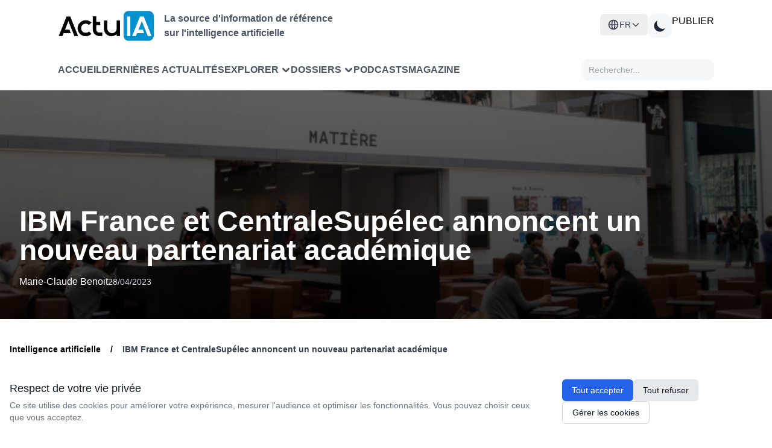

--- FILE ---
content_type: text/html; charset=UTF-8
request_url: https://www.actuia.com/actualite/ibm-france-et-centralesupelec-annoncent-un-nouveau-partenariat-academique/
body_size: 18284
content:
<!DOCTYPE html>
<html lang="fr" class="scroll-smooth" >

<head>
    <meta charset="utf-8">
    <meta name="viewport" content="width=device-width, initial-scale=1">
    <meta name="csrf-token" content="XYp7R52fye32HVorc3KwY8nu3PhWudGfzbXX9KsX">
    <meta http-equiv="Content-Security-Policy" content="frame-src *;">

    <!-- Flux RSS -->
        <link type="application/atom+xml" rel="alternate" href="https://www.actuia.com/feed/" title="Flux RSS ActuIA">
        <meta name="google-adsense-account" content="ca-pub-2368388234177943">
    <!-- Script pour éviter le flash blanc en mode sombre -->
    <script>
        const theme = localStorage.getItem('color-theme');
        if (theme === 'dark') {
            document.documentElement.classList.add('dark');
        } else if (theme === null && window.matchMedia('(prefers-color-scheme: dark)').matches) {
            document.documentElement.classList.add('dark');
        }
    </script>

        <title>IBM France et CentraleSupélec annoncent un nouveau partenariat académique</title>
<meta name="description" content="CentraleSupélec et IBM ont décidé d&#039;intensifier leur collaboration et annoncent avoir signé un protocole d’accord pour développer un projet de partenariat acadé..." />
<link rel="canonical" href="https://www.actuia.com/actualite/ibm-france-et-centralesupelec-annoncent-un-nouveau-partenariat-academique/" />



<meta property="og:locale" content="fr_FR" />
<meta property="og:type" content="article" />
<meta property="og:title" content="IBM France et CentraleSupélec annoncent un nouveau partenariat académique" />
<meta property="og:description" content="CentraleSupélec et IBM ont décidé d&#039;intensifier leur collaboration et annoncent avoir signé un protocole d’accord pour développer un projet de partenariat acadé..." />
<meta property="og:url" content="https://www.actuia.com/actualite/ibm-france-et-centralesupelec-annoncent-un-nouveau-partenariat-academique/" />
<meta property="og:site_name" content="ActuIA" />
<meta property="og:image" content="https://www.actuia.com/storage/uploads/2023/04/IBM-France-CentraleSupelec-annoncent-nouveau-partenariat-academique-696x385.png" />

    <meta property="article:publisher" content="https://www.facebook.com/Actu-IA-1105067856282712/" />
            <meta property="article:published_time" content="2023-04-28 14:30:57" />
                <meta property="article:modified_time" content="2025-02-14 15:57:22" />
    

<meta name="twitter:card" content="summary_large_image" />
<meta name="twitter:site" content="@ActuIAFr" />
<meta name="twitter:creator" content="@ActuIAFr" />
<meta name="twitter:title" content="IBM France et CentraleSupélec annoncent un nouveau partenariat académique" />
<meta name="twitter:description" content="CentraleSupélec et IBM ont décidé d&#039;intensifier leur collaboration et annoncent avoir signé un protocole d’accord pour développer un projet de partenariat acadé..." />
<meta name="twitter:image:alt" content="IBM France et CentraleSupélec annoncent un nouveau partenariat académique" />

    
    
        <link rel="preload" as="image" href="https://www.actuia.com/storage/uploads/2023/04/IBM-France-CentraleSupelec-annoncent-nouveau-partenariat-academique-696x385.png" fetchpriority="high">
        
    
    <meta property="og:type" content="article" />
    <meta property="article:published_time" content="2023-04-28T14:30:57.000000Z" />
    <meta property="article:modified_time" content="2025-02-14T15:57:22.000000Z" />
            <meta property="article:tag" content="recherche" />
            <meta property="article:tag" content="Partenariats" />
                <meta property="article:section" content="Marché de l'IA" />
        
    
    <meta name="twitter:card" content="summary_large_image" />
            <meta name="twitter:creator" content="@" />
    
    
     
            <link rel="alternate" href="https://www.actuia.com/actualite/ibm-france-et-centralesupelec-annoncent-un-nouveau-partenariat-academique/" hreflang="fr" />
            
    
     

    
    
   

    <!-- Scripts -->
    <link rel="preload" as="style" href="https://www.actuia.com/build/assets/app-o-X9_-Xg.css" /><link rel="preload" as="style" href="https://www.actuia.com/build/assets/Modal-Bj5-Xplg.css" /><link rel="preload" as="style" href="https://www.actuia.com/build/assets/Diagnosticia-tn0RQdqM.css" /><link rel="preload" as="style" href="https://www.actuia.com/build/assets/app-BqhUy1Ch.css" /><link rel="modulepreload" href="https://www.actuia.com/build/assets/app-DEY3nL7t.js" /><link rel="modulepreload" href="https://www.actuia.com/build/assets/_plugin-vue_export-helper-AZp94bQv.js" /><link rel="modulepreload" href="https://www.actuia.com/build/assets/Modal-e2jVGku5.js" /><link rel="modulepreload" href="https://www.actuia.com/build/assets/Diagnosticia-BqH0i-H6.js" /><link rel="stylesheet" href="https://www.actuia.com/build/assets/app-o-X9_-Xg.css" data-navigate-track="reload" /><link rel="stylesheet" href="https://www.actuia.com/build/assets/Modal-Bj5-Xplg.css" data-navigate-track="reload" /><link rel="stylesheet" href="https://www.actuia.com/build/assets/Diagnosticia-tn0RQdqM.css" data-navigate-track="reload" /><link rel="stylesheet" href="https://www.actuia.com/build/assets/app-BqhUy1Ch.css" data-navigate-track="reload" /><script type="module" src="https://www.actuia.com/build/assets/app-DEY3nL7t.js" data-navigate-track="reload"></script>    
    <!-- Hotjar sera chargé conditionnellement selon les préférences cookies -->
    <script>
        // Définit une fonction temporaire qui sera remplacée si le consentement est donné
        window.hj = window.hj || function(){(window.hj.q = window.hj.q || []).push(arguments)};
        
            </script>
</head>

<body class="dark:bg-gray-900">
    <div id="app" class="flex flex-col min-h-screen">
        <div>
            <header-menu>
    <header class="lg:fixed top-0 w-full z-50 min-h-[80px] lg:min-h-[140px] ">
        <div class="bg-white dark:bg-[#18191B] nav2:px-24 ease-in-out pt-4 pb-4 headerdesktopfirstline px-24 xl:px-auto">
             <div class=" ">
                    <!-- En-tête avec logo et menu burger -->
                    <div class="logoholder">
                        <div class="flex items-center">
                            <a href="https://www.actuia.com">
                                <img src="https://www.actuia.com/logo.png" class="w-32 nav2:w-40 dark:hidden" alt="Logo ActuIA" />
                                <img src="https://www.actuia.com/logo2.png" class="w-32 nav2:w-40 hidden dark:block" alt="ActuIA" />
                            </a>
                            <p class="ml-4 text-gray-600 dark:text-white font-bold hidden nav2:block text-base">
                                La source d'information de référence<br>sur l'intelligence artificielle
                            </p>
                        </div>

                        <!-- Bouton menu burger (visible sur mobile) -->
                        <button id="toggleMenu" onclick="window.toggleMenu()" class="nav2:hidden p-2 text-right" aria-label="Menu">
                            <svg xmlns="http://www.w3.org/2000/svg" fill="none" viewBox="0 0 24 24" stroke="currentColor"
                                class="w-6 h-6 dark:text-white">
                                <path stroke-linecap="round" stroke-linejoin="round" stroke-width="2"
                                    d="M4 6h16M4 12h16M4 18h16" />
                            </svg>
                        </button>

                        <!-- Boutons (visibles sur desktop ) -->
                        <div class=" nav2:flex gap-3">
                            <div class="absolute nav2:relative dropdown-toggle ">
    <button
        id="languageSwitcherBtn" 
        type="button"
        onclick="event.stopPropagation(); toggleLanguageMenu();"
        class="hidden nav2:flex items-center gap-2 lg:px-3 py-2 text-sm font-medium text-gray-700 dark:text-gray-300 hover:bg-gray-100 dark:hover:bg-gray-700 rounded-md w-full justify-center nav2:justify-start"
    >
    <svg xmlns="http://www.w3.org/2000/svg" class="w-5 h-5" fill="none" viewBox="0 0 24 24" stroke="currentColor">
        <path stroke-linecap="round" stroke-linejoin="round" stroke-width="2" d="M21 12a9 9 0 01-9 9m9-9a9 9 0 00-9-9m9 9H3m9 9a9 9 0 01-9-9m9 9c1.657 0 3-4.03 3-9s-1.343-9-3-9m0 18c-1.657 0-3-4.03-3-9s1.343-9 3-9m-9 9a9 9 0 019-9" />
    </svg>
    <span>FR</span>
    <svg class="w-4 h-4 transition-transform" fill="none" stroke="currentColor" viewBox="0 0 24 24">
            <path stroke-linecap="round" stroke-linejoin="round" stroke-width="2" d="M19 9l-7 7-7-7"></path>
        </svg>
    </button>

    <div
        id="languageDropdown" style="z-index:99999;"
        class="hidden absolute right-0 nav2:w-48 w-full mt-2 py-2 bg-white dark:bg-gray-800 rounded-md shadow-xl z-50"
    >
                                                        <a
                    href="/en/"
                    class="langlink block px-4 py-2 text-sm text-gray-700 dark:text-gray-200 hover:bg-gray-100 dark:hover:bg-gray-700 w-full text-center nav2:text-left"
                   
                >
                    <span>English</span>
                </a>
                                                <a
                    href="/es/"
                    class="langlink block px-4 py-2 text-sm text-gray-700 dark:text-gray-200 hover:bg-gray-100 dark:hover:bg-gray-700 w-full text-center nav2:text-left"
                   
                >
                    <span>Español</span>
                </a>
                                                <a
                    href="/it/"
                    class="langlink block px-4 py-2 text-sm text-gray-700 dark:text-gray-200 hover:bg-gray-100 dark:hover:bg-gray-700 w-full text-center nav2:text-left"
                   
                >
                    <span>Italiano</span>
                </a>
                                                <a
                    href="/de/"
                    class="langlink block px-4 py-2 text-sm text-gray-700 dark:text-gray-200 hover:bg-gray-100 dark:hover:bg-gray-700 w-full text-center nav2:text-left"
                   
                >
                    <span>Deutsch</span>
                </a>
                                                <a
                    href="/nl/"
                    class="langlink block px-4 py-2 text-sm text-gray-700 dark:text-gray-200 hover:bg-gray-100 dark:hover:bg-gray-700 w-full text-center nav2:text-left"
                   
                >
                    <span>Nederlands</span>
                </a>
                                                <a
                    href="/ro/"
                    class="langlink block px-4 py-2 text-sm text-gray-700 dark:text-gray-200 hover:bg-gray-100 dark:hover:bg-gray-700 w-full text-center nav2:text-left"
                   
                >
                    <span>Română</span>
                </a>
                                                <a
                    href="/pl/"
                    class="langlink block px-4 py-2 text-sm text-gray-700 dark:text-gray-200 hover:bg-gray-100 dark:hover:bg-gray-700 w-full text-center nav2:text-left"
                   
                >
                    <span>Polski</span>
                </a>
                                                <a
                    href="/pt/"
                    class="langlink block px-4 py-2 text-sm text-gray-700 dark:text-gray-200 hover:bg-gray-100 dark:hover:bg-gray-700 w-full text-center nav2:text-left"
                   
                >
                    <span>Português</span>
                </a>
                                                <a
                    href="/ar/"
                    class="langlink block px-4 py-2 text-sm text-gray-700 dark:text-gray-200 hover:bg-gray-100 dark:hover:bg-gray-700 w-full text-center nav2:text-left"
                   
                >
                    <span>العربية</span>
                </a>
                                                <a
                    href="/tr/"
                    class="langlink block px-4 py-2 text-sm text-gray-700 dark:text-gray-200 hover:bg-gray-100 dark:hover:bg-gray-700 w-full text-center nav2:text-left"
                   
                >
                    <span>Türkçe</span>
                </a>
                                                <a
                    href="/uk/"
                    class="langlink block px-4 py-2 text-sm text-gray-700 dark:text-gray-200 hover:bg-gray-100 dark:hover:bg-gray-700 w-full text-center nav2:text-left"
                   
                >
                    <span>Українська</span>
                </a>
                                                <a
                    href="/cn/"
                    class="langlink block px-4 py-2 text-sm text-gray-700 dark:text-gray-200 hover:bg-gray-100 dark:hover:bg-gray-700 w-full text-center nav2:text-left"
                   
                >
                    <span>中文</span>
                </a>
                                                <a
                    href="/jp/"
                    class="langlink block px-4 py-2 text-sm text-gray-700 dark:text-gray-200 hover:bg-gray-100 dark:hover:bg-gray-700 w-full text-center nav2:text-left"
                   
                >
                    <span>日本語</span>
                </a>
                                                <a
                    href="/kr/"
                    class="langlink block px-4 py-2 text-sm text-gray-700 dark:text-gray-200 hover:bg-gray-100 dark:hover:bg-gray-700 w-full text-center nav2:text-left"
                   
                >
                    <span>한국어</span>
                </a>
                        </div>
</div>  
                            <button id="theme-toggle" 
                                class="p-2 w-10 h-10 flex items-center justify-center grayblock dark:bg-[#4A4A4A] rounded-xl">
                                <!-- Icône soleil (mode clair) -->
                                <svg id="theme-toggle-light-icon" class="hidden w-7 h-7 text-white" fill="currentColor"
                                    viewBox="0 0 20 20" xmlns="http://www.w3.org/2000/svg">
                                    <path
                                        d="M10 2a1 1 0 011 1v1a1 1 0 11-2 0V3a1 1 0 011-1zm4 8a4 4 0 11-8 0 4 4 0 018 0zm-.464 4.95l.707.707a1 1 0 001.414-1.414l-.707-.707a1 1 0 00-1.414 1.414zm2.12-10.607a1 1 0 010 1.414l-.706.707a1 1 0 11-1.414-1.414l.707-.707a1 1 0 011.414 0zM17 11a1 1 0 100-2h-1a1 1 0 100 2h1zm-7 4a1 1 0 011 1v1a1 1 0 11-2 0v-1a1 1 0 011-1zM5.05 6.464A1 1 0 106.465 5.05l-.708-.707a1 1 0 00-1.414 1.414l.707.707zm1.414 8.486l-.707.707a1 1 0 01-1.414-1.414l.707-.707a1 1 0 011.414 1.414zM4 11a1 1 0 100-2H3a1 1 0 000 2h1z" />
                                </svg>
                                <!-- Icône lune (mode sombre) -->
                                <svg id="theme-toggle-dark-icon" class="hidden w-7 h-7 text-gray-800" fill="currentColor"
                                    viewBox="0 0 20 20" xmlns="http://www.w3.org/2000/svg">
                                    <path d="M17.293 13.293A8 8 0 016.707 2.707a8.001 8.001 0 1010.586 10.586z" />
                                </svg>
                            </button>
                            <a href="https://form.typeform.com/to/pNEIYZUa"
                            class="btn-publier" target="_blank">PUBLIER</a>
                        
                                                                                 </div>
                    </div>
                </div>
                                    
                </div>

            <!-- Navigation  -->
            <div class="dark:bg-[#1F2022] bg-white px-24 xl:px-auto closed menu nav2:block">
                <nav class="xl:max-w-screen-xl nav2:mx-auto">
                    <div class=" px-0 nav2:flex flex-wrap items-center justify-between gap-1 nav:gap-8 pt-3 pb-4">
                        <div class=" items-center gap-3 xl:gap-12 menulinks">
                            <a href="https://www.actuia.com"
                                class="cursor-pointer text-gray-600 dark:text-white font-semibold hover:text-gray-800">Accueil</a>
                                <a href="https://www.actuia.com/actualite/"
                                class="cursor-pointer text-gray-600 dark:text-white font-semibold hover:text-gray-800">Dernières actualités</a> 
                        
                                <div class="relative group cursor-pointer">
    <div onclick="toggleExplorerMenu()" class="dropdown-button arrow-container text-gray-600 dark:text-white font-semibold hover:text-gray-800 w-full" style="display: flex; justify-content: space-between; align-items: center;">
        <span>Explorer</span>
        <svg xmlns="http://www.w3.org/2000/svg" class="h-4 w-4 ml-1 transition-transform" fill="none" viewBox="0 0 24 24" stroke="currentColor"
            stroke-width="4" style="flex-shrink: 0;">
            <path stroke-linecap="round" stroke-linejoin="round" d="M19 9l-7 7-7-7" />
        </svg>
    </div>

    <!-- Desktop Dropdown -->
    <div id="explorerDropdown" class="hidden absolute top-full left-0 nav2:mt-2 w-80 bg-white dark:bg-[#1F2022] rounded-xl shadow-lg py-2 z-50">
        
        <!-- Par thème -->
        <div class="relative group/theme">
            <div class="flex items-center justify-between px-4 py-2 text-sm font-semibold text-gray-700 dark:text-gray-300 hover:bg-gray-100 dark:hover:bg-[#2D2E30] cursor-pointer">
                <span>Thèmes</span>
                <svg xmlns="http://www.w3.org/2000/svg" class="h-4 w-4" fill="none" viewBox="0 0 24 24" stroke="currentColor" stroke-width="2">
                    <path stroke-linecap="round" stroke-linejoin="round" d="M9 5l7 7-7 7" />
                </svg>
            </div>
            
            <!-- Sous-menu Thèmes -->
            <div class="absolute left-full top-0 hidden group-hover/theme:block w-96 bg-white dark:bg-[#1F2022] rounded-xl shadow-lg py-2 z-50 ml-1">
                <div class="grid grid-cols-2 gap-0 px-2">
                                            <a href="https://www.actuia.com/thematique/ethique/" 
                           class="block px-2 py-1 text-sm text-gray-600 dark:text-gray-300 hover:bg-gray-100 dark:hover:bg-[#2D2E30] hover:text-gray-800 dark:hover:text-white transition-colors duration-200 rounded m-0.5"
                           style="text-transform: none;">
                            Ethique de l'intelligence artificielle
                        </a>
                                            <a href="https://www.actuia.com/thematique/evolution-de-la-societe/" 
                           class="block px-2 py-1 text-sm text-gray-600 dark:text-gray-300 hover:bg-gray-100 dark:hover:bg-[#2D2E30] hover:text-gray-800 dark:hover:text-white transition-colors duration-200 rounded m-0.5"
                           style="text-transform: none;">
                            Evolution de la société
                        </a>
                                            <a href="https://www.actuia.com/thematique/formation/" 
                           class="block px-2 py-1 text-sm text-gray-600 dark:text-gray-300 hover:bg-gray-100 dark:hover:bg-[#2D2E30] hover:text-gray-800 dark:hover:text-white transition-colors duration-200 rounded m-0.5"
                           style="text-transform: none;">
                            Formation en intelligence artificielle
                        </a>
                                            <a href="https://www.actuia.com/thematique/marche-de-lia/" 
                           class="block px-2 py-1 text-sm text-gray-600 dark:text-gray-300 hover:bg-gray-100 dark:hover:bg-[#2D2E30] hover:text-gray-800 dark:hover:text-white transition-colors duration-200 rounded m-0.5"
                           style="text-transform: none;">
                            Marché de l'IA
                        </a>
                                            <a href="https://www.actuia.com/thematique/outil-a-destination-du-chercheur-en-ia/" 
                           class="block px-2 py-1 text-sm text-gray-600 dark:text-gray-300 hover:bg-gray-100 dark:hover:bg-[#2D2E30] hover:text-gray-800 dark:hover:text-white transition-colors duration-200 rounded m-0.5"
                           style="text-transform: none;">
                            Outils et technos
                        </a>
                                            <a href="https://www.actuia.com/thematique/produit/" 
                           class="block px-2 py-1 text-sm text-gray-600 dark:text-gray-300 hover:bg-gray-100 dark:hover:bg-[#2D2E30] hover:text-gray-800 dark:hover:text-white transition-colors duration-200 rounded m-0.5"
                           style="text-transform: none;">
                            Produit commercial
                        </a>
                                            <a href="https://www.actuia.com/thematique/recherche/" 
                           class="block px-2 py-1 text-sm text-gray-600 dark:text-gray-300 hover:bg-gray-100 dark:hover:bg-[#2D2E30] hover:text-gray-800 dark:hover:text-white transition-colors duration-200 rounded m-0.5"
                           style="text-transform: none;">
                            Recherche en intelligence artificielle
                        </a>
                                            <a href="https://www.actuia.com/thematique/securite/" 
                           class="block px-2 py-1 text-sm text-gray-600 dark:text-gray-300 hover:bg-gray-100 dark:hover:bg-[#2D2E30] hover:text-gray-800 dark:hover:text-white transition-colors duration-200 rounded m-0.5"
                           style="text-transform: none;">
                            Sécurité
                        </a>
                                            <a href="https://www.actuia.com/thematique/transformation-numerique-passer-a-lia/" 
                           class="block px-2 py-1 text-sm text-gray-600 dark:text-gray-300 hover:bg-gray-100 dark:hover:bg-[#2D2E30] hover:text-gray-800 dark:hover:text-white transition-colors duration-200 rounded m-0.5"
                           style="text-transform: none;">
                            Transformation numérique
                        </a>
                                    </div>
            </div>
        </div>

        <!-- Séparateur -->
        <div class="border-t border-gray-200 dark:border-gray-700 my-1"></div>

        <!-- Par secteur -->
        <div class="relative group/industry">
            <div class="flex items-center justify-between px-4 py-2 text-sm font-semibold text-gray-700 dark:text-gray-300 hover:bg-gray-100 dark:hover:bg-[#2D2E30] cursor-pointer">
                <span>Secteurs</span>
                <svg xmlns="http://www.w3.org/2000/svg" class="h-4 w-4" fill="none" viewBox="0 0 24 24" stroke="currentColor" stroke-width="2">
                    <path stroke-linecap="round" stroke-linejoin="round" d="M9 5l7 7-7 7" />
                </svg>
            </div>
            
            <!-- Sous-menu Secteurs -->
            <div class="absolute left-full top-0 hidden group-hover/industry:block w-[500px] bg-white dark:bg-[#1F2022] rounded-xl shadow-lg py-2 z-50 ml-1">
                <div class="grid grid-cols-3 gap-0 px-2">
                                            <a href="https://www.actuia.com/domaine/agroalimentaire/" 
                           class="block px-2 py-1 text-sm text-gray-600 dark:text-gray-300 hover:bg-gray-100 dark:hover:bg-[#2D2E30] hover:text-gray-800 dark:hover:text-white transition-colors duration-200 rounded m-0.5"
                           style="text-transform: none;">
                            Agroalimentaire
                        </a>
                                            <a href="https://www.actuia.com/domaine/assurance/" 
                           class="block px-2 py-1 text-sm text-gray-600 dark:text-gray-300 hover:bg-gray-100 dark:hover:bg-[#2D2E30] hover:text-gray-800 dark:hover:text-white transition-colors duration-200 rounded m-0.5"
                           style="text-transform: none;">
                            Assurance
                        </a>
                                            <a href="https://www.actuia.com/domaine/culture/" 
                           class="block px-2 py-1 text-sm text-gray-600 dark:text-gray-300 hover:bg-gray-100 dark:hover:bg-[#2D2E30] hover:text-gray-800 dark:hover:text-white transition-colors duration-200 rounded m-0.5"
                           style="text-transform: none;">
                            Culture
                        </a>
                                            <a href="https://www.actuia.com/domaine/defense/" 
                           class="block px-2 py-1 text-sm text-gray-600 dark:text-gray-300 hover:bg-gray-100 dark:hover:bg-[#2D2E30] hover:text-gray-800 dark:hover:text-white transition-colors duration-200 rounded m-0.5"
                           style="text-transform: none;">
                            Défense
                        </a>
                                            <a href="https://www.actuia.com/domaine/education/" 
                           class="block px-2 py-1 text-sm text-gray-600 dark:text-gray-300 hover:bg-gray-100 dark:hover:bg-[#2D2E30] hover:text-gray-800 dark:hover:text-white transition-colors duration-200 rounded m-0.5"
                           style="text-transform: none;">
                            Education
                        </a>
                                            <a href="https://www.actuia.com/domaine/emploi/" 
                           class="block px-2 py-1 text-sm text-gray-600 dark:text-gray-300 hover:bg-gray-100 dark:hover:bg-[#2D2E30] hover:text-gray-800 dark:hover:text-white transition-colors duration-200 rounded m-0.5"
                           style="text-transform: none;">
                            Emploi
                        </a>
                                            <a href="https://www.actuia.com/domaine/energie/" 
                           class="block px-2 py-1 text-sm text-gray-600 dark:text-gray-300 hover:bg-gray-100 dark:hover:bg-[#2D2E30] hover:text-gray-800 dark:hover:text-white transition-colors duration-200 rounded m-0.5"
                           style="text-transform: none;">
                            Energie
                        </a>
                                            <a href="https://www.actuia.com/domaine/entreprise/" 
                           class="block px-2 py-1 text-sm text-gray-600 dark:text-gray-300 hover:bg-gray-100 dark:hover:bg-[#2D2E30] hover:text-gray-800 dark:hover:text-white transition-colors duration-200 rounded m-0.5"
                           style="text-transform: none;">
                            Entreprise
                        </a>
                                            <a href="https://www.actuia.com/domaine/environnement/" 
                           class="block px-2 py-1 text-sm text-gray-600 dark:text-gray-300 hover:bg-gray-100 dark:hover:bg-[#2D2E30] hover:text-gray-800 dark:hover:text-white transition-colors duration-200 rounded m-0.5"
                           style="text-transform: none;">
                            Environnement
                        </a>
                                            <a href="https://www.actuia.com/domaine/finances/" 
                           class="block px-2 py-1 text-sm text-gray-600 dark:text-gray-300 hover:bg-gray-100 dark:hover:bg-[#2D2E30] hover:text-gray-800 dark:hover:text-white transition-colors duration-200 rounded m-0.5"
                           style="text-transform: none;">
                            Finances
                        </a>
                                            <a href="https://www.actuia.com/domaine/industrie/" 
                           class="block px-2 py-1 text-sm text-gray-600 dark:text-gray-300 hover:bg-gray-100 dark:hover:bg-[#2D2E30] hover:text-gray-800 dark:hover:text-white transition-colors duration-200 rounded m-0.5"
                           style="text-transform: none;">
                            Industrie
                        </a>
                                            <a href="https://www.actuia.com/domaine/justice/" 
                           class="block px-2 py-1 text-sm text-gray-600 dark:text-gray-300 hover:bg-gray-100 dark:hover:bg-[#2D2E30] hover:text-gray-800 dark:hover:text-white transition-colors duration-200 rounded m-0.5"
                           style="text-transform: none;">
                            Justice
                        </a>
                                            <a href="https://www.actuia.com/domaine/marketing/" 
                           class="block px-2 py-1 text-sm text-gray-600 dark:text-gray-300 hover:bg-gray-100 dark:hover:bg-[#2D2E30] hover:text-gray-800 dark:hover:text-white transition-colors duration-200 rounded m-0.5"
                           style="text-transform: none;">
                            Marketing
                        </a>
                                            <a href="https://www.actuia.com/domaine/medias/" 
                           class="block px-2 py-1 text-sm text-gray-600 dark:text-gray-300 hover:bg-gray-100 dark:hover:bg-[#2D2E30] hover:text-gray-800 dark:hover:text-white transition-colors duration-200 rounded m-0.5"
                           style="text-transform: none;">
                            Médias
                        </a>
                                            <a href="https://www.actuia.com/domaine/prevention-de-risques/" 
                           class="block px-2 py-1 text-sm text-gray-600 dark:text-gray-300 hover:bg-gray-100 dark:hover:bg-[#2D2E30] hover:text-gray-800 dark:hover:text-white transition-colors duration-200 rounded m-0.5"
                           style="text-transform: none;">
                            Prévention de risques
                        </a>
                                            <a href="https://www.actuia.com/domaine/recherche-fondamentale/" 
                           class="block px-2 py-1 text-sm text-gray-600 dark:text-gray-300 hover:bg-gray-100 dark:hover:bg-[#2D2E30] hover:text-gray-800 dark:hover:text-white transition-colors duration-200 rounded m-0.5"
                           style="text-transform: none;">
                            Recherche fondamentale
                        </a>
                                            <a href="https://www.actuia.com/domaine/relation-client/" 
                           class="block px-2 py-1 text-sm text-gray-600 dark:text-gray-300 hover:bg-gray-100 dark:hover:bg-[#2D2E30] hover:text-gray-800 dark:hover:text-white transition-colors duration-200 rounded m-0.5"
                           style="text-transform: none;">
                            Relation client
                        </a>
                                            <a href="https://www.actuia.com/domaine/reseaux-sociaux/" 
                           class="block px-2 py-1 text-sm text-gray-600 dark:text-gray-300 hover:bg-gray-100 dark:hover:bg-[#2D2E30] hover:text-gray-800 dark:hover:text-white transition-colors duration-200 rounded m-0.5"
                           style="text-transform: none;">
                            Réseaux sociaux
                        </a>
                                            <a href="https://www.actuia.com/domaine/sante-medecine/" 
                           class="block px-2 py-1 text-sm text-gray-600 dark:text-gray-300 hover:bg-gray-100 dark:hover:bg-[#2D2E30] hover:text-gray-800 dark:hover:text-white transition-colors duration-200 rounded m-0.5"
                           style="text-transform: none;">
                            Santé - médecine
                        </a>
                                            <a href="https://www.actuia.com/domaine/telecommunications/" 
                           class="block px-2 py-1 text-sm text-gray-600 dark:text-gray-300 hover:bg-gray-100 dark:hover:bg-[#2D2E30] hover:text-gray-800 dark:hover:text-white transition-colors duration-200 rounded m-0.5"
                           style="text-transform: none;">
                            Télécommunications
                        </a>
                                            <a href="https://www.actuia.com/domaine/tourisme/" 
                           class="block px-2 py-1 text-sm text-gray-600 dark:text-gray-300 hover:bg-gray-100 dark:hover:bg-[#2D2E30] hover:text-gray-800 dark:hover:text-white transition-colors duration-200 rounded m-0.5"
                           style="text-transform: none;">
                            Tourisme
                        </a>
                                            <a href="https://www.actuia.com/domaine/automobile/" 
                           class="block px-2 py-1 text-sm text-gray-600 dark:text-gray-300 hover:bg-gray-100 dark:hover:bg-[#2D2E30] hover:text-gray-800 dark:hover:text-white transition-colors duration-200 rounded m-0.5"
                           style="text-transform: none;">
                            Transport
                        </a>
                                            <a href="https://www.actuia.com/domaine/vie-courante/" 
                           class="block px-2 py-1 text-sm text-gray-600 dark:text-gray-300 hover:bg-gray-100 dark:hover:bg-[#2D2E30] hover:text-gray-800 dark:hover:text-white transition-colors duration-200 rounded m-0.5"
                           style="text-transform: none;">
                            Vie courante
                        </a>
                                    </div>
            </div>
        </div>
    </div>

    <!-- Mobile Dropdown -->
    <div id="explorerDropdownMobile" class="hidden mt-2 space-y-2 pl-4 transition-all duration-300 ease-in-out">
        <!-- Par thème -->
        <div>
            <div onclick="toggleThemeMobileSubmenu(event)" class="explorer-menu-item py-2 text-sm font-semibold text-gray-700 dark:text-gray-300 cursor-pointer">
                <span>Par thème</span>
                <svg class="h-4 w-4 transition-transform" id="theme-arrow" xmlns="http://www.w3.org/2000/svg" viewBox="0 0 20 20" fill="currentColor">
                    <path fill-rule="evenodd" d="M5.293 7.293a1 1 0 011.414 0L10 10.586l3.293-3.293a1 1 0 111.414 1.414l-4 4a1 1 0 01-1.414 0l-4-4a1 1 0 010-1.414z" clip-rule="evenodd" />
                </svg>
            </div>
            <div id="themeMobileSubmenu" class="hidden pl-4 space-y-1">
                                    <a href="https://www.actuia.com/thematique/ethique/" 
                       class="block px-2 py-1 text-sm text-gray-600 dark:text-gray-300 hover:bg-gray-100 dark:hover:bg-[#2D2E30] hover:text-gray-800 dark:hover:text-white transition-colors duration-200 rounded"
                       style="text-transform: none;">
                        Ethique de l'intelligence artificielle
                    </a>
                                    <a href="https://www.actuia.com/thematique/evolution-de-la-societe/" 
                       class="block px-2 py-1 text-sm text-gray-600 dark:text-gray-300 hover:bg-gray-100 dark:hover:bg-[#2D2E30] hover:text-gray-800 dark:hover:text-white transition-colors duration-200 rounded"
                       style="text-transform: none;">
                        Evolution de la société
                    </a>
                                    <a href="https://www.actuia.com/thematique/formation/" 
                       class="block px-2 py-1 text-sm text-gray-600 dark:text-gray-300 hover:bg-gray-100 dark:hover:bg-[#2D2E30] hover:text-gray-800 dark:hover:text-white transition-colors duration-200 rounded"
                       style="text-transform: none;">
                        Formation en intelligence artificielle
                    </a>
                                    <a href="https://www.actuia.com/thematique/marche-de-lia/" 
                       class="block px-2 py-1 text-sm text-gray-600 dark:text-gray-300 hover:bg-gray-100 dark:hover:bg-[#2D2E30] hover:text-gray-800 dark:hover:text-white transition-colors duration-200 rounded"
                       style="text-transform: none;">
                        Marché de l'IA
                    </a>
                                    <a href="https://www.actuia.com/thematique/outil-a-destination-du-chercheur-en-ia/" 
                       class="block px-2 py-1 text-sm text-gray-600 dark:text-gray-300 hover:bg-gray-100 dark:hover:bg-[#2D2E30] hover:text-gray-800 dark:hover:text-white transition-colors duration-200 rounded"
                       style="text-transform: none;">
                        Outils et technos
                    </a>
                                    <a href="https://www.actuia.com/thematique/produit/" 
                       class="block px-2 py-1 text-sm text-gray-600 dark:text-gray-300 hover:bg-gray-100 dark:hover:bg-[#2D2E30] hover:text-gray-800 dark:hover:text-white transition-colors duration-200 rounded"
                       style="text-transform: none;">
                        Produit commercial
                    </a>
                                    <a href="https://www.actuia.com/thematique/recherche/" 
                       class="block px-2 py-1 text-sm text-gray-600 dark:text-gray-300 hover:bg-gray-100 dark:hover:bg-[#2D2E30] hover:text-gray-800 dark:hover:text-white transition-colors duration-200 rounded"
                       style="text-transform: none;">
                        Recherche en intelligence artificielle
                    </a>
                                    <a href="https://www.actuia.com/thematique/securite/" 
                       class="block px-2 py-1 text-sm text-gray-600 dark:text-gray-300 hover:bg-gray-100 dark:hover:bg-[#2D2E30] hover:text-gray-800 dark:hover:text-white transition-colors duration-200 rounded"
                       style="text-transform: none;">
                        Sécurité
                    </a>
                                    <a href="https://www.actuia.com/thematique/transformation-numerique-passer-a-lia/" 
                       class="block px-2 py-1 text-sm text-gray-600 dark:text-gray-300 hover:bg-gray-100 dark:hover:bg-[#2D2E30] hover:text-gray-800 dark:hover:text-white transition-colors duration-200 rounded"
                       style="text-transform: none;">
                        Transformation numérique
                    </a>
                            </div>
        </div>

        <!-- Par secteur -->
        <div>
            <div onclick="toggleIndustryMobileSubmenu(event)" class="explorer-menu-item py-2 text-sm font-semibold text-gray-700 dark:text-gray-300 cursor-pointer">
                <span>Par secteur</span>
                <svg class="h-4 w-4 transition-transform" id="industry-arrow" xmlns="http://www.w3.org/2000/svg" viewBox="0 0 20 20" fill="currentColor">
                    <path fill-rule="evenodd" d="M5.293 7.293a1 1 0 011.414 0L10 10.586l3.293-3.293a1 1 0 111.414 1.414l-4 4a1 1 0 01-1.414 0l-4-4a1 1 0 010-1.414z" clip-rule="evenodd" />
                </svg>
            </div>
            <div id="industryMobileSubmenu" class="hidden pl-4 space-y-1">
                                    <a href="https://www.actuia.com/domaine/agroalimentaire/" 
                       class="block px-2 py-1 text-sm text-gray-600 dark:text-gray-300 hover:bg-gray-100 dark:hover:bg-[#2D2E30] hover:text-gray-800 dark:hover:text-white transition-colors duration-200 rounded"
                       style="text-transform: none;">
                        Agroalimentaire
                    </a>
                                    <a href="https://www.actuia.com/domaine/assurance/" 
                       class="block px-2 py-1 text-sm text-gray-600 dark:text-gray-300 hover:bg-gray-100 dark:hover:bg-[#2D2E30] hover:text-gray-800 dark:hover:text-white transition-colors duration-200 rounded"
                       style="text-transform: none;">
                        Assurance
                    </a>
                                    <a href="https://www.actuia.com/domaine/culture/" 
                       class="block px-2 py-1 text-sm text-gray-600 dark:text-gray-300 hover:bg-gray-100 dark:hover:bg-[#2D2E30] hover:text-gray-800 dark:hover:text-white transition-colors duration-200 rounded"
                       style="text-transform: none;">
                        Culture
                    </a>
                                    <a href="https://www.actuia.com/domaine/defense/" 
                       class="block px-2 py-1 text-sm text-gray-600 dark:text-gray-300 hover:bg-gray-100 dark:hover:bg-[#2D2E30] hover:text-gray-800 dark:hover:text-white transition-colors duration-200 rounded"
                       style="text-transform: none;">
                        Défense
                    </a>
                                    <a href="https://www.actuia.com/domaine/education/" 
                       class="block px-2 py-1 text-sm text-gray-600 dark:text-gray-300 hover:bg-gray-100 dark:hover:bg-[#2D2E30] hover:text-gray-800 dark:hover:text-white transition-colors duration-200 rounded"
                       style="text-transform: none;">
                        Education
                    </a>
                                    <a href="https://www.actuia.com/domaine/emploi/" 
                       class="block px-2 py-1 text-sm text-gray-600 dark:text-gray-300 hover:bg-gray-100 dark:hover:bg-[#2D2E30] hover:text-gray-800 dark:hover:text-white transition-colors duration-200 rounded"
                       style="text-transform: none;">
                        Emploi
                    </a>
                                    <a href="https://www.actuia.com/domaine/energie/" 
                       class="block px-2 py-1 text-sm text-gray-600 dark:text-gray-300 hover:bg-gray-100 dark:hover:bg-[#2D2E30] hover:text-gray-800 dark:hover:text-white transition-colors duration-200 rounded"
                       style="text-transform: none;">
                        Energie
                    </a>
                                    <a href="https://www.actuia.com/domaine/entreprise/" 
                       class="block px-2 py-1 text-sm text-gray-600 dark:text-gray-300 hover:bg-gray-100 dark:hover:bg-[#2D2E30] hover:text-gray-800 dark:hover:text-white transition-colors duration-200 rounded"
                       style="text-transform: none;">
                        Entreprise
                    </a>
                                    <a href="https://www.actuia.com/domaine/environnement/" 
                       class="block px-2 py-1 text-sm text-gray-600 dark:text-gray-300 hover:bg-gray-100 dark:hover:bg-[#2D2E30] hover:text-gray-800 dark:hover:text-white transition-colors duration-200 rounded"
                       style="text-transform: none;">
                        Environnement
                    </a>
                                    <a href="https://www.actuia.com/domaine/finances/" 
                       class="block px-2 py-1 text-sm text-gray-600 dark:text-gray-300 hover:bg-gray-100 dark:hover:bg-[#2D2E30] hover:text-gray-800 dark:hover:text-white transition-colors duration-200 rounded"
                       style="text-transform: none;">
                        Finances
                    </a>
                                    <a href="https://www.actuia.com/domaine/industrie/" 
                       class="block px-2 py-1 text-sm text-gray-600 dark:text-gray-300 hover:bg-gray-100 dark:hover:bg-[#2D2E30] hover:text-gray-800 dark:hover:text-white transition-colors duration-200 rounded"
                       style="text-transform: none;">
                        Industrie
                    </a>
                                    <a href="https://www.actuia.com/domaine/justice/" 
                       class="block px-2 py-1 text-sm text-gray-600 dark:text-gray-300 hover:bg-gray-100 dark:hover:bg-[#2D2E30] hover:text-gray-800 dark:hover:text-white transition-colors duration-200 rounded"
                       style="text-transform: none;">
                        Justice
                    </a>
                                    <a href="https://www.actuia.com/domaine/marketing/" 
                       class="block px-2 py-1 text-sm text-gray-600 dark:text-gray-300 hover:bg-gray-100 dark:hover:bg-[#2D2E30] hover:text-gray-800 dark:hover:text-white transition-colors duration-200 rounded"
                       style="text-transform: none;">
                        Marketing
                    </a>
                                    <a href="https://www.actuia.com/domaine/medias/" 
                       class="block px-2 py-1 text-sm text-gray-600 dark:text-gray-300 hover:bg-gray-100 dark:hover:bg-[#2D2E30] hover:text-gray-800 dark:hover:text-white transition-colors duration-200 rounded"
                       style="text-transform: none;">
                        Médias
                    </a>
                                    <a href="https://www.actuia.com/domaine/prevention-de-risques/" 
                       class="block px-2 py-1 text-sm text-gray-600 dark:text-gray-300 hover:bg-gray-100 dark:hover:bg-[#2D2E30] hover:text-gray-800 dark:hover:text-white transition-colors duration-200 rounded"
                       style="text-transform: none;">
                        Prévention de risques
                    </a>
                                    <a href="https://www.actuia.com/domaine/recherche-fondamentale/" 
                       class="block px-2 py-1 text-sm text-gray-600 dark:text-gray-300 hover:bg-gray-100 dark:hover:bg-[#2D2E30] hover:text-gray-800 dark:hover:text-white transition-colors duration-200 rounded"
                       style="text-transform: none;">
                        Recherche fondamentale
                    </a>
                                    <a href="https://www.actuia.com/domaine/relation-client/" 
                       class="block px-2 py-1 text-sm text-gray-600 dark:text-gray-300 hover:bg-gray-100 dark:hover:bg-[#2D2E30] hover:text-gray-800 dark:hover:text-white transition-colors duration-200 rounded"
                       style="text-transform: none;">
                        Relation client
                    </a>
                                    <a href="https://www.actuia.com/domaine/reseaux-sociaux/" 
                       class="block px-2 py-1 text-sm text-gray-600 dark:text-gray-300 hover:bg-gray-100 dark:hover:bg-[#2D2E30] hover:text-gray-800 dark:hover:text-white transition-colors duration-200 rounded"
                       style="text-transform: none;">
                        Réseaux sociaux
                    </a>
                                    <a href="https://www.actuia.com/domaine/sante-medecine/" 
                       class="block px-2 py-1 text-sm text-gray-600 dark:text-gray-300 hover:bg-gray-100 dark:hover:bg-[#2D2E30] hover:text-gray-800 dark:hover:text-white transition-colors duration-200 rounded"
                       style="text-transform: none;">
                        Santé - médecine
                    </a>
                                    <a href="https://www.actuia.com/domaine/telecommunications/" 
                       class="block px-2 py-1 text-sm text-gray-600 dark:text-gray-300 hover:bg-gray-100 dark:hover:bg-[#2D2E30] hover:text-gray-800 dark:hover:text-white transition-colors duration-200 rounded"
                       style="text-transform: none;">
                        Télécommunications
                    </a>
                                    <a href="https://www.actuia.com/domaine/tourisme/" 
                       class="block px-2 py-1 text-sm text-gray-600 dark:text-gray-300 hover:bg-gray-100 dark:hover:bg-[#2D2E30] hover:text-gray-800 dark:hover:text-white transition-colors duration-200 rounded"
                       style="text-transform: none;">
                        Tourisme
                    </a>
                                    <a href="https://www.actuia.com/domaine/automobile/" 
                       class="block px-2 py-1 text-sm text-gray-600 dark:text-gray-300 hover:bg-gray-100 dark:hover:bg-[#2D2E30] hover:text-gray-800 dark:hover:text-white transition-colors duration-200 rounded"
                       style="text-transform: none;">
                        Transport
                    </a>
                                    <a href="https://www.actuia.com/domaine/vie-courante/" 
                       class="block px-2 py-1 text-sm text-gray-600 dark:text-gray-300 hover:bg-gray-100 dark:hover:bg-[#2D2E30] hover:text-gray-800 dark:hover:text-white transition-colors duration-200 rounded"
                       style="text-transform: none;">
                        Vie courante
                    </a>
                            </div>
        </div>
    </div>
</div>                                                         <div class="relative group cursor-pointer">
    <div onclick="toggleFocusMenu()" class="dropdown-button arrow-container text-gray-600 dark:text-white font-semibold hover:text-gray-800 w-full" style="display: flex; justify-content: space-between; align-items: center;">
        <span>Dossiers</span>
        <svg xmlns="http://www.w3.org/2000/svg" class="h-4 w-4 ml-1 transition-transform" fill="none" viewBox="0 0 24 24" stroke="currentColor"
            stroke-width="4" style="flex-shrink: 0;">
            <path stroke-linecap="round" stroke-linejoin="round" d="M19 9l-7 7-7-7" />
        </svg>
    </div>

    <div id="focusDropdown" class="hidden absolute top-full left-0 nav2:mt-2 w-[600px] bg-white dark:bg-[#1F2022] rounded-xl shadow-lg py-4 z-50 nav2:w-[600px] nav2:absolute nav2:left-0 w-full">
        <div class="grid grid-cols-1 nav2:grid-cols-2 gap-4 px-4">
              <!-- Première colonne -->
              <div class="space-y-3">
                <h3 class="font-semibold text-gray-800 dark:text-gray-200 mb-2 text-sm uppercase">Tendances</h3>
                <a href="https://www.actuia.com/tag/ia-generative/"
                    class="submenuLink block">
                   IA générative
                </a>
                <a href="https://www.actuia.com/tag/agent-autonome/"
                    class="submenuLink block">
                   Agents autonomes
                </a>
                
            </div>
            <!-- Première colonne -->
            <div class="space-y-3">
                <h3 class="font-semibold text-gray-800 dark:text-gray-200 mb-2 text-sm uppercase">Comprendre l'IA</h3>
                <a href="https://www.actuia.com/actualite/quelques-elements-concernant-lhistoire-de-lintelligence-artificielle-12/"
                    class="submenuLink block">
                    Petite histoire de l'intelligence artificielle
                </a>
                <a href="https://www.actuia.com/actualite/quest-lintelligence-artificielle/"
                    class="submenuLink block">
                    L'intelligence artificielle, comment ça marche ?
                </a>
            </div>
            
            <!-- Deuxième colonne -->
            <div class="space-y-3">
                <h3 class="font-semibold text-gray-800 dark:text-gray-200 mb-2 text-sm uppercase">Applications de l'IA</h3>
                <a href="https://www.actuia.com/actualite/sera-limpact-de-lintelligence-artificielle-lagriculture/"
                    class="submenuLink block">
                    Quel sera l'impact de l'IA sur l'agriculture
                </a>
                <a href="https://www.actuia.com/contribution/thomas-munzer/quand-lintelligence-artificielle-dessine-le-futur-de-la-sante/" class="submenuLink block">
                    Quand l'IA dessine le futur de la santé
                </a>
            </div>
        </div>
    </div> 
</div>                             <a href="https://www.actuia.com/podcasts/"
                                class="cursor-pointer text-gray-600 dark:text-white font-semibold hover:text-gray-800">Podcasts</a> 
                        
                          <a href="https://boutique.actuia.com"
                                class="cursor-pointer text-gray-600 dark:text-white font-semibold hover:text-gray-800">Magazine</a>
                             
                            </div>
                            
                        <div class="nav2:hidden"><span onclick="toggleLanguageMenu()" class="cursor-pointer text-gray-600 dark:text-white font-semibold hover:text-gray-800">Langue</span></div>
                        <div>
                            <live-search></live-search>
                        </div>
                    </div>
                </nav>
            </div>
    </header>
</header-menu>

        </div>

        <!-- Page Content --> 
        <div class=" dark:bg-gray-900  md:mt-24 lg:mt-32" >
            <main class="flex-grow min-h-[500px]  max-p-screen-xl xl:max-p-screen-2xl  mx-auto ">
                <style>
    /* Core styles for hero section and content */
    :root {
        --header-height: 70px;
    }
    
    .hero-section {
        position: relative;
        height: 60vh;
        min-height: 60vh;
        z-index: 1;
        overflow: hidden;
        display: block;
    }
    
    .content-section {
        position: relative;
        z-index: 2;
        background-color: #fff;
        border-top-left-radius: 24px;
        border-top-right-radius: 24px;
        margin-top: -30px;
        box-shadow: 0 -10px 30px rgba(0, 0, 0, 0.05);
    }
    
    .dark .content-section {
        background-color: #121520;
    }
    
    .hero-image {
        position: absolute;
        top: 0;
        left: 0;
        width: 100%;
        height: 100%;
        object-fit: cover;
        transform-origin: center;
    }
    
    .hero-overlay {
        position: absolute;
        inset: 0;
        background: linear-gradient(to bottom, 
            rgba(0, 0, 0, 0.3) 0%, 
            rgba(0, 0, 0, 0.4) 40%, 
            rgba(0, 0, 0, 0.7) 100%);
        z-index: 1;
    }
    
    .hero-title-container {
        position: absolute;
        bottom: 5rem;
        left: 0;
        right: 0;
        z-index: 2;
        padding: 0 2rem;
    }
    
    /* Anchor scroll margin */
    h2[id], h3[id] {
        scroll-margin-top: 150px;
    }
    
    /* Mobile responsiveness */
    @media (max-width: 768px) {
        .hero-section {
            height: 40vh !important;
        }
        
        .hero-title-container {
            top: 40px;
            bottom: 3rem;
            position: absolute !important;
            height: auto !important;
            overflow: visible !important;
        }
    }
</style>

<div class="hero-section" id="hero-section">
            <img 
            src="https://www.actuia.com/storage/uploads/2023/04/IBM-France-CentraleSupelec-annoncent-nouveau-partenariat-academique-696x385.png" 
            alt="IBM France et CentraleSupélec annoncent un nouveau partenariat académique" 
            class="hero-image"
            id="featured-image"
            loading="eager"
            fetchpriority="high"
        >
        <div class="hero-overlay" id="hero-overlay"></div>
        
        <div class="hero-title-container max-w-7xl mx-auto" id="hero-title">
            <h1 class="text-2xl md:text-5xl font-bold text-white leading-tight" itemprop="headline">
                IBM France et CentraleSupélec annoncent un nouveau partenariat académique
            </h1>
            
            <div class="flex items-center gap-2 text-gray-300 mt-4">
                                    <address class="not-italic">
                        <span itemprop="author" class="font-medium text-white">Marie-Claude Benoit</span>
                    </address>
                    <time itemprop="datePublished" datetime="2023-04-28T14:30:57.000000Z" class="text-gray-300 text-sm">
                        28/04/2023</time>                            </div>
        </div>
    </div>

<article id="mainArticle" class="content-section dark:bg-gray-900" itemscope itemtype="https://schema.org/NewsArticle">
    <script type="application/ld+json">
{
    "@context": "https://schema.org",
    "@type": "NewsArticle",
    "headline": "IBM France et CentraleSupélec annoncent un nouveau partenariat académique",
    "datePublished": "2023-04-28T14:30:57.000000Z",
    "dateModified": "2025-02-14T15:57:22.000000Z",
        "author": {
        "@type": "Person",
        "name": "Marie-Claude Benoit"
            },
        "publisher": {
        "@type": "Organization",
        "name": "ActuIA",
        "logo": {
            "@type": "ImageObject",
            "url": "https://www.actuia.com/logo2.png"
        }
    },
    "description": "CentraleSupélec et IBM ont décidé d&#039;intensifier leur collaboration et annoncent avoir signé un protocole d’accord pour développer un projet de partenariat acadé...",
        "image": {
        "@type": "ImageObject",
        "url": "https://www.actuia.com/wp-content/uploads/2023/04/IBM-France-CentraleSupelec-annoncent-nouveau-partenariat-academique.png",
        "width": "1200",
        "height": "630"
    },
        "articleSection": [
                    "Marché de l'IA"            ],
    "keywords": [
                    "recherche",                    "Partenariats"            ],
        "isAccessibleForFree": true,
    "isPartOf": {
        "@type": "WebPage",
        "isAccessibleForFree": true
    },
    "inLanguage": "fr",
    "url": "https://www.actuia.com/actualite/ibm-france-et-centralesupelec-annoncent-un-nouveau-partenariat-academique/",
    "speakable": {
        "@type": "SpeakableSpecification",
        "cssSelector": [ "h1",".articleBody"]
    }
}
</script>         

    <div class="bg-white dark:bg-gray-900 pt-8">
      <nav aria-label="Breadcrumb" class="max-w-7xl mx-auto px-4 py-2">
        <ol class="breadcrumb">
            <li>
                <a href=" https://www.actuia.com " class="hover:text-gray-700 dark:hover:text-gray-300">Intelligence artificielle</a>
            </li>
            <li>
                <span class="mx-2">/</span>
            </li>
                        <li class="text-gray-700 dark:text-gray-300">IBM France et CentraleSupélec annoncent un nouveau partenariat académique</li>
        </ol>
    </nav>
        <main class="flex flex-col lg:flex-row gap-8 lg:gap-12 pb-16 max-w-screen-xl mx-auto pt-8">
         
            <!-- Central column -->
            <div class="w-full lg:w-1/2 order-1">
                <div class="px-4 sm:px-8 lg:p-0">
                                                         <div class="prose prose-lg dark:prose-invert dark:text-white max-w-none mb-4 articleBody" itemprop="articleBody">
                        <p><strong>CentraleSupélec et <a href="https://www.actuia.com/acteur/ibm/" class="autolink entity-link entity-actor">IBM</a> ont décidé d'intensifier leur collaboration et annoncent avoir signé un protocole d’accord pour développer un projet de partenariat académique s’adressant aux élèves, au corps enseignant et à la direction de l'école afin de développer les échanges entre les deux organisations et les collaborations de recherche.</strong></p>

<p>CentraleSupélec, née de la fusion de l’Ecole Centrale et de Supélec en 2015, est un établissement public couvrant l’ensemble des Sciences de l’Ingénierie et des Systèmes, placée sous la tutelle conjointe du Ministère de l’Enseignement Supérieur, de la Recherche et de l’Innovation et du Ministère de l’Économie, de l’Industrie et du Numérique. Composée de 4 campus en <a href="https://www.actuia.com/acteur/france/" class="autolink entity-link entity-actor">France</a> (<a href="https://www.actuia.com/acteur/paris-saclay/" class="autolink entity-link entity-actor">Paris-Saclay</a>, Metz, Reims et Rennes), cette école d’ingénieurs compte 4 300 <a href="https://www.actuia.com/tag/etudiants/" class="autolink entity-link entity-tag">étudiants</a>, regroupe 17 laboratoires et équipes de recherche parmi lesquels le Hub IA et ses 80 enseignants-chercheurs en intelligence artificielle.</p>

<p>Ce pôle de référence, classé parmi les meilleures institutions mondiales, est membre-fondateur de l’Université <a href="https://www.actuia.com/acteur/paris-saclay/" class="autolink entity-link entity-actor">Paris-Saclay</a>.</p>

<p>C'est sur le site de Saclay qu'IBM a installé en 2021 son centre de recherche et de co-innovation « <a href="https://www.actuia.com/acteur/ibm-france/" class="autolink entity-link entity-actor">IBM France</a> Lab » dédié à l'IA qui collaborera notamment avec le corps enseignant dans le cadre de ce partenariat académique.
<h2>Un programme d’échanges et de coopération recherche.</h2>
<strong>Le volet « échanges avec <a href="https://www.actuia.com/acteur/ibm/" class="autolink entity-link entity-actor">IBM</a> »</strong> de ce partenariat s’adressera aux élèves, au corps enseignant en leur proposant des expériences d’immersion professionnelle  ainsi qu'à à la direction de CentraleSupélec. .</p>

<p>Les échanges avec les élèves ont pour objectif de leur permettre de profiter d'expériences d’immersion professionnelle :
<ul>
 	<li>Programme de Shadowing ;</li>
 	<li>Programme mentoring pour les <a href="https://www.actuia.com/tag/etudiants/" class="autolink entity-link entity-tag">étudiants</a> ;</li>
 	<li>Visites d’entreprises ;</li>
 	<li>Proposition de projets et des études de cas ;</li>
 	<li>Interventions d’experts</li>
</ul>
Les échanges avec le corps enseignant visent à leur permettre de profiter :
<ul>
 	<li>D'expériences d’immersion professionnelle via un programme de Shadowing ;</li>
 	<li>De cours et de TD développés en commun ;</li>
 	<li>De liens avec les équipes d’IBM <a href="https://www.actuia.com/acteur/france/" class="autolink entity-link entity-actor">France</a> Lab sur les thématiques Data,<br>
IA, Quantum.</li>
</ul>
Les échanges avec <a href="https://www.actuia.com/acteur/ibm/" class="autolink entity-link entity-actor">IBM</a> pour la direction de CentraleSupélec concernent l'organisation de Comités exécutifs croisés.</p>

<p><strong>Le volet « Coopération Recherche »</strong> permettra à CentraleSupélec et <a href="https://www.actuia.com/acteur/ibm/" class="autolink entity-link entity-actor">IBM</a> de collaborer étroitement dans différents domaines.</p>

<p>Une collaboration rapprochée sera ainsi mise en place entre le laboratoire des signaux et systèmes (L2S), unité mixte de recherche du <a href="https://www.actuia.com/acteur/cnrs/" class="autolink entity-link entity-actor">CNRS</a>, de CentraleSupélec et de l’Université <a href="https://www.actuia.com/acteur/paris-saclay/" class="autolink entity-link entity-actor">Paris-Saclay</a> (UMR 8506) et les équipes de la solution Operational Decision Manager d’IBM.</p>

<p>Pour rappel, <a href="https://www.actuia.com/acteur/ibm/" class="autolink entity-link entity-actor">IBM</a> et CentraleSupélec participent déjà conjointement avec le L2S au projet AIDA, qui associe également le laboratoire Mathématiques et Informatique pour la Complexité et les Systèmes (MICS). Ce projet vise à développer une plateforme permettant aux entreprises d'améliorer leur performance en intégrant l'IA au cœur de  leurs systèmes opérationnels, afin de positionner la <a href="https://www.actuia.com/acteur/france/" class="autolink entity-link entity-actor">France</a> en leader de l'IA opérationnelle en entreprise.</p>

<p><a href="https://www.actuia.com/acteur/ibm/" class="autolink entity-link entity-actor">IBM</a> participera également à certaines activités de CentraleSupélec.</p>

<p><a href="https://www.actuia.com/acteur/beatrice-kosowski/" class="autolink entity-link entity-actor">Béatrice Kosowski</a>, Présidente d’IBM <a href="https://www.actuia.com/acteur/france/" class="autolink entity-link entity-actor">France</a>, déclare :
<p style="text-align: center;"><em><strong>« <a href="https://www.actuia.com/acteur/ibm/" class="autolink entity-link entity-actor">IBM</a> s’est engagée dans ce partenariat avec les unités de recherche et d’enseignement de CentraleSupélec, dans le contexte ambitieux de <a href="https://www.actuia.com/acteur/paris/" class="autolink entity-link entity-actor">Paris</a> Saclay, pour permettre aux équipes enseignantes de l’Ecole et à ses élèves d’avoir un accès privilégié au savoir-faire d’IBM en particulier dans le domaine de l’Intelligence Artificielle que IBM Consulting et <a href="https://www.actuia.com/acteur/ibm-research/" class="autolink entity-link entity-actor">IBM Research</a> développent sur le plateau de Saclay ». </strong></em></p></p>

                        
                        
                                            </div>
                    <div class="text-right mb-12">
                        <a href="/contact/" class="text-gray-400 dark:text-gray-300 text-xs">Signaler un contenu inapproprié ou inexact</a>
                    </div>

                    <div class="bg-bgGray dark:bg-[#121520] p-4 sm:p-8 rounded-xl -mx-4 sm:-mx-8 lg:mx-0">
                        <newsletter class="grayBackgroundNewsletter"></newsletter>
                    </div>
                </div>
            </div>

            <!-- Left column -->
            <nav class="w-full lg:w-1/4 space-y-6 md:space-y-8 order-2 lg:order-first px-4 sm:px-8 lg:px-0">
                                <div class="grayblock">
                    <div class="blocktitle">
                        Thématiques
                    </div>
                    <div class="flex flex-wrap gap-3 mt-4 md:mt-7">
                                                    <a href="https://www.actuia.com/thematique/marche-de-lia/" class="blockitem">
                                Marché de l'IA
                            </a>
                                            </div>
                </div>
                                                <div class="bg-gray-100 dark:bg-[#121520] p-4 sm:p-6 rounded-xl">
                    <div class="blocktitle">
                        Mots-clés
                    </div>
                    <div class="flex flex-wrap gap-3 mt-4 md:mt-7">
                                                      <a href="https://www.actuia.com/tag/recherche/" class="blockitem">
                                recherche 
                            </a>                                                       <a href="https://www.actuia.com/tag/partenariats/" class="blockitem">
                                Partenariats 
                            </a>                                             </div>
                </div>
                                                <div class="lg:sticky lg:top-4">
                    <div class="bg-gray-100 dark:bg-[#121520] p-4 sm:p-6 rounded-xl">
                        <div class="blocktitle">
                            acteurs
                        </div>
                        <div class="flex flex-wrap gap-3 mt-4 md:mt-7">
                                                            <a href="https://www.actuia.com/acteur/centrale-supelec/" class="blockitem">
                                    Centrale Supelec
                                </a>
                                                            <a href="https://www.actuia.com/acteur/ibm-france/" class="blockitem">
                                    IBM France
                                </a>
                                                            <a href="https://www.actuia.com/acteur/universite-paris-saclay/" class="blockitem">
                                    Université Paris-Saclay
                                </a>
                                                            <a href="https://www.actuia.com/acteur/beatrice-kosowski/" class="blockitem">
                                    Béatrice Kosowski
                                </a>
                                                            <a href="https://www.actuia.com/acteur/ibm-research/" class="blockitem">
                                    IBM Research
                                </a>
                                                            <a href="https://www.actuia.com/acteur/france/" class="blockitem">
                                    France
                                </a>
                                                            <a href="https://www.actuia.com/acteur/cnrs/" class="blockitem">
                                    CNRS
                                </a>
                                                    </div>
                    </div>
                </div>
                            </nav>
 
            <!-- Right column -->
            <aside class="w-full lg:w-1/4 relative order-3 px-4 sm:px-8 lg:px-0">
                <div class="space-y-6 md:space-y-8">
                    <div class="bg-gray-100 dark:bg-[#121520] p-4 sm:p-6 rounded-xl">
                        <div class="blocktitle">
                            partager
                        </div>
                        <div class="flex justify-center md:justify-between mt-4 md:mt-7 gap-6 md:gap-10 lg:gap-0 px-4">
                            <a href="https://twitter.com/intent/tweet?text=IBM France et CentraleSupélec annoncent un nouveau partenariat académique&url=https://www.actuia.com/actualite/ibm-france-et-centralesupelec-annoncent-un-nouveau-partenariat-academique/" target="_blank"
                                class="w-12 h-12 md:w-14 md:h-14 bg-black rounded-full flex items-center justify-center hover:opacity-90"
                                rel="noopener noreferrer" aria-label="Share on Twitter">
                                <svg class="w-6 h-6 md:w-7 md:h-7 text-white" fill="currentColor" viewBox="0 0 24 24">
                                    <path d="M18.244 2.25h3.308l-7.227 8.26 8.502 11.24H16.17l-5.214-6.817L4.99 21.75H1.68l7.73-8.835L1.254 2.25H8.08l4.713 6.231zm-1.161 17.52h1.833L7.084 4.126H5.117z" />
                                </svg>
                            </a>

                            <a href="https://www.facebook.com/sharer/sharer.php?u=https://www.actuia.com/actualite/ibm-france-et-centralesupelec-annoncent-un-nouveau-partenariat-academique/" target="_blank"
                                class="w-12 h-12 md:w-14 md:h-14 bg-blue-600 rounded-full flex items-center justify-center hover:opacity-90"
                                rel="noopener noreferrer" aria-label="Share on Facebook">
                                <svg class="w-6 h-6 md:w-7 md:h-7 text-white" fill="currentColor" viewBox="0 0 24 24">
                                    <path d="M24 12.073c0-6.627-5.373-12-12-12s-12 5.373-12 12c0 5.99 4.388 10.954 10.125 11.854v-8.385H7.078v-3.47h3.047V9.43c0-3.007 1.792-4.669 4.533-4.669 1.312 0 2.686.235 2.686.235v2.953H15.83c-1.491 0-1.956.925-1.956 1.874v2.25h3.328l-.532 3.47h-2.796v8.385C19.612 23.027 24 18.062 24 12.073z" />
                                </svg>
                            </a>

                            <a href="https://www.linkedin.com/sharing/share-offsite/?url=https://www.actuia.com/actualite/ibm-france-et-centralesupelec-annoncent-un-nouveau-partenariat-academique/" target="_blank"
                                class="w-12 h-12 md:w-14 md:h-14 bg-blue-700 rounded-full flex items-center justify-center hover:opacity-90"
                                rel="noopener noreferrer" aria-label="Share on LinkedIn">
                                <svg class="w-6 h-6 md:w-7 md:h-7 text-white" fill="currentColor" viewBox="0 0 24 24">
                                    <path d="M20.447 20.452h-3.554v-5.569c0-1.328-.027-3.037-1.852-3.037-1.853 0-2.136 1.445-2.136 2.939v5.667H9.351V9h3.414v1.561h.046c.477-.9 1.637-1.85 3.37-1.85 3.601 0 4.267 2.37 4.267 5.455v6.286zM5.337 7.433c-1.144 0-2.063-.926-2.063-2.065 0-1.138.92-2.063 2.063-2.063 1.14 0 2.064.925 2.064 2.063 0 1.139-.925 2.065-2.064 2.065zm1.782 13.019H3.555V9h3.564v11.452zM22.225 0H1.771C.792 0 0 .774 0 1.729v20.542C0 23.227.792 24 1.771 24h20.451C23.2 24 24 23.227 24 22.271V1.729C24 .774 23.2 0 22.222 0h.003z" />
                                </svg>
                            </a>
                        </div>
                        <p class="text-sm text-gray-500 dark:text-gray-300 mt-5">Soutenez-nous : partagez</p>
                    </div><br>
                

                  
                                            <div class="bg-bgGray dark:bg-[#121520] p-4 sm:p-6 rounded-xl">
                            <div class="blocktitle">
                                sur le même thème
                            </div>
                            <div class="flex flex-col gap-4 mt-4 md:mt-7">
                                                                    <div> 
                                        <a href="https://www.actuia.com/actualite/chatgpt-pulse-lassistant-qui-travaille-pendant-votre-sommeil/">
                                                                                            <div class="relative w-full rounded-xl overflow-hidden" >
                                                    <img src="https://www.actuia.com/storage/uploads/2025/09/posts/10323/featured/arWrBAbEf7YGHsuTKKaoTaHWQFTJK5vtzzLWCUTq-2000x1000.jpg"
                                                        alt="ChatGPT Pulse : l’assistant qui travaille pendant votre sommeil"
                                                        class="w-full h-full aspect-video object-cover"
                                                        loading="lazy"
                                                        decoding="async">
                                                </div>
                                                                                        <h4 class="font-semibold text-gray-900 dark:text-white mt-3 mb-2 leading-tight">
                                                ChatGPT Pulse : l’assistant qui travaille pendant votre sommeil
                                            </h4>
                                        </a>
                                        <div class="flex flex-col">
                                                                                            <span class="text-gray-600 dark:text-gray-300 text-sm">Marie-Claude Benoit</span>
                                                                                        <span class="text-lightBlue text-sm">30/09/2025</span>
                                        </div>
                                    </div>
                                                                    <div> 
                                        <a href="https://www.actuia.com/contribution/sergio-gago/lavenir-est-deja-la-et-il-est-agentique/">
                                                                                            <div class="relative w-full rounded-xl overflow-hidden" >
                                                    <img src="https://www.actuia.com/storage/uploads/2025/09/contributions/10321/featured/5ma4XpDqpAY9iEKZ6pXwMfrjSmU45YvWK6ewuF9Q-2000x1000.jpg"
                                                        alt="L&#039;avenir est déjà là et il est agentique"
                                                        class="w-full h-full aspect-video object-cover"
                                                        loading="lazy"
                                                        decoding="async">
                                                </div>
                                                                                        <h4 class="font-semibold text-gray-900 dark:text-white mt-3 mb-2 leading-tight">
                                                L&#039;avenir est déjà là et il est agentique
                                            </h4>
                                        </a>
                                        <div class="flex flex-col">
                                                                                            <span class="text-gray-600 dark:text-gray-300 text-sm">Sergio Gago</span>
                                                                                        <span class="text-lightBlue text-sm">26/09/2025</span>
                                        </div>
                                    </div>
                                                                    <div> 
                                        <a href="https://www.actuia.com/actualite/ia-industrielle-et-responsable-la-european-trustworthy-ai-association-prend-son-envol/">
                                                                                            <div class="relative w-full rounded-xl overflow-hidden" >
                                                    <img src="https://www.actuia.com/storage/uploads/2025/09/posts/10319/featured/LItVqwCX6huFd8txdUUggjrpKOnlQsB6hyFI3aCo-2000x1000.jpg"
                                                        alt="IA industrielle et responsable : la European Trustworthy AI Association prend son envol"
                                                        class="w-full h-full aspect-video object-cover"
                                                        loading="lazy"
                                                        decoding="async">
                                                </div>
                                                                                        <h4 class="font-semibold text-gray-900 dark:text-white mt-3 mb-2 leading-tight">
                                                IA industrielle et responsable : la European Trustworthy AI Association prend son envol
                                            </h4>
                                        </a>
                                        <div class="flex flex-col">
                                                                                            <span class="text-gray-600 dark:text-gray-300 text-sm">Marie-Claude Benoit</span>
                                                                                        <span class="text-lightBlue text-sm">26/09/2025</span>
                                        </div>
                                    </div>
                                                            </div>
                        </div>
                                    </div>
                                <div class="mt-8 lg:sticky lg:top-4">
                    <!-- Section Abonnement -->
<div class="col-span-1 md:col-span-2 cursor-pointer">
    <div
        class="bg-lightBlue dark:bg-blue-800 rounded-xl text-white h-full flex flex-col justify-center relative p-4 sm:p-6"  onclick="window.open('https://boutique.actuia.com', '_blank')">
        <img src="https://www.actuia.com/magazine.png" alt="Magazine ActuIA" />
        <div class="z-10 ">
            <h2 class="text-2xl md:text-3xl font-bold mb-4 md:mb-6">
                Découvrez le nouveau numéro du magazine ActuIA
            </h2>
            <p class="text-base md:text-lg mb-4 md:mb-8">
                Abonnement 1 an pour 27.60€, frais de port offerts.
            </p>
            <a href="https://boutique.actuia.com"
               x-data="{ animate: false }"
               x-init="setInterval(() => { animate = true; setTimeout(() => animate = false, 500) }, 25000)"
               :style="animate ? 'transform: scale(1.05);' : 'transform: scale(1);'"
               class="btnAbonnementMagazine px-6 sm:px-8 py-2 sm:py-3 rounded-full font-semibold text-base md:text-lg w-auto inline-block transition-transform duration-500 ease-in-out">
                Je m'abonne !
            </a>
        </div>

    </div>
</div>                </div>
                 
            </aside>
        </main>
    </div>
</article>

            </main>
        </div>
        <footer class="bg-bgGray dark:bg-[#18191B] z-30">
  <div class="container mx-auto py-16 px-24">
    <div class="flex flex-col md:flex-row md:gap-16 gap-8 px-1">
      <!-- Logo and Description -->
      <div class="max-w-xs">
        <img src="https://www.actuia.com/logo.png" alt="Logo ActuIA" class="w-36 dark:hidden" />
        <img src="https://www.actuia.com/logo2.png" alt="Logo ActuIA" class="w-36 hidden dark:block" />
        <p class="mt-4 text-gray-600 dark:text-gray-400">Votre source d'information sur l'intelligence artificielle et ses avancées.</p>
      </div>

      <!-- Navigation footer -->
      <div class="grid grid-cols-2 md:flex md:gap-24 gap-8">
        <div>
          <h3 class="font-bold text-black dark:text-white mb-4">NAVIGATION</h3>
          <ul class="space-y-2">
            <li><a href="/a-propos/" class="text-gray-600 hover:text-primary dark:text-gray-400 dark:hover:text-primary">Mentions légales</a></li>
            <li><a href="/contact/" class="text-gray-600 hover:text-primary dark:text-gray-400 dark:hover:text-primary">Contact</a></li>

          </ul>
        </div>

      
        <div>
          <h3 class="font-bold text-black dark:text-white mb-4">SUIVEZ-NOUS</h3>
          <div class="flex space-x-4">
            <a href="https://twitter.com/actuiafr" target="_blank" rel="noopener noreferrer" class="text-gray-600 hover:text-primary dark:text-gray-400 dark:hover:text-primary">
              <svg class="w-6 h-6" fill="currentColor" viewBox="0 0 24 24" aria-hidden="true">
                <path d="M8.29 20.251c7.547 0 11.675-6.253 11.675-11.675 0-.178 0-.355-.012-.53A8.348 8.348 0 0022 5.92a8.19 8.19 0 01-2.357.646 4.118 4.118 0 001.804-2.27 8.224 8.224 0 01-2.605.996 4.107 4.107 0 00-6.993 3.743 11.65 11.65 0 01-8.457-4.287 4.106 4.106 0 001.27 5.477A4.072 4.072 0 012.8 9.713v.052a4.105 4.105 0 003.292 4.022 4.095 4.095 0 01-1.853.07 4.108 4.108 0 003.834 2.85A8.233 8.233 0 012 18.407a11.616 11.616 0 006.29 1.84"></path>
              </svg>
            </a>
            <a href="https://www.linkedin.com/company/actu-ia/" target="_blank" rel="noopener noreferrer" class="text-gray-600 hover:text-primary dark:text-gray-400 dark:hover:text-primary">
              <svg class="w-6 h-6" fill="currentColor" viewBox="0 0 24 24" aria-hidden="true">
                <path fill-rule="evenodd" d="M19 0h-14c-2.761 0-5 2.239-5 5v14c0 2.761 2.239 5 5 5h14c2.762 0 5-2.239 5-5v-14c0-2.761-2.238-5-5-5zm-11 19h-3v-11h3v11zm-1.5-12.268c-.966 0-1.75-.79-1.75-1.764s.784-1.764 1.75-1.764 1.75.79 1.75 1.764-.783 1.764-1.75 1.764zm13.5 12.268h-3v-5.604c0-3.368-4-3.113-4 0v5.604h-3v-11h3v1.765c1.396-2.586 7-2.777 7 2.476v6.759z" clip-rule="evenodd"></path>
              </svg>
            </a>
          </div>
        </div>
      </div>
    </div>
    
    <!-- Copyright -->
    <div class="mt-12 pt-8 border-t border-gray-200 dark:border-gray-700">
      <div class="flex flex-col md:flex-row justify-between items-center">
        <p class="text-gray-600 dark:text-gray-400">© 2019-2025 Net Square Digital. Tous droits réservés.</p>
        <div class="mt-4 md:mt-0">
       
        </div>
      </div>
    </div>
  </div>
</footer><!-- Google tag (gtag.js) -->
<script async src="https://www.googletagmanager.com/gtag/js?id=G-S1NYW4T48E"></script>
<script>
  window.dataLayer = window.dataLayer || [];
  function gtag(){dataLayer.push(arguments);}
  gtag('js', new Date());

  gtag('config', 'G-S1NYW4T48E');
</script>
        
        <!-- Bannière de consentement aux cookies -->
        <cookie-consent 
            locale="fr"
            :translations="{&quot;title&quot;:&quot;Respect de votre vie priv\u00e9e&quot;,&quot;description&quot;:&quot;Ce site utilise des cookies pour am\u00e9liorer votre exp\u00e9rience, mesurer l&#039;audience et optimiser les fonctionnalit\u00e9s. Vous pouvez choisir ceux que vous acceptez.&quot;,&quot;necessary&quot;:&quot;Cookies n\u00e9cessaires&quot;,&quot;necessary_description&quot;:&quot;Ces cookies sont indispensables au fonctionnement du site et ne peuvent pas \u00eatre d\u00e9sactiv\u00e9s.&quot;,&quot;analytics&quot;:&quot;Cookies d&#039;analyse&quot;,&quot;analytics_description&quot;:&quot;Ces cookies nous permettent de mesurer l&#039;audience et d&#039;analyser votre navigation pour am\u00e9liorer nos services.&quot;,&quot;marketing&quot;:&quot;Cookies marketing&quot;,&quot;marketing_description&quot;:&quot;Ces cookies sont utilis\u00e9s pour vous proposer des publicit\u00e9s et contenus personnalis\u00e9s.&quot;,&quot;accept_all&quot;:&quot;Tout accepter&quot;,&quot;reject_all&quot;:&quot;Tout refuser&quot;,&quot;save_preferences&quot;:&quot;Enregistrer mes pr\u00e9f\u00e9rences&quot;,&quot;privacy_policy&quot;:&quot;Politique de confidentialit\u00e9&quot;,&quot;manage_cookies&quot;:&quot;G\u00e9rer les cookies&quot;,&quot;cookies_saved&quot;:&quot;Pr\u00e9f\u00e9rences enregistr\u00e9es !&quot;}"
        ></cookie-consent>
    </div>

    <script>
document.addEventListener('DOMContentLoaded', function() {
    // Core elements
    const heroSection = document.getElementById('hero-section');
    const featuredImage = document.getElementById('featured-image');
    const heroOverlay = document.getElementById('hero-overlay');
    const heroTitle = document.getElementById('hero-title');
    
    // Ensure proper hero section height
    function ensureHeroSectionHeight() {
        if (heroSection && heroSection.offsetHeight < 100) {
            heroSection.style.height = '60vh';
        }
    }
    
    ensureHeroSectionHeight();
    window.addEventListener('resize', ensureHeroSectionHeight, { passive: true });
    
    // Apply initial transform to image
    if (featuredImage) {
        featuredImage.style.transform = 'scale(1.05)';
    }
    
    // Header height calculation and CSS variable setting
    const headerElement = document.querySelector('header');
    const headerHeight = headerElement ? headerElement.getBoundingClientRect().height : 140;
    document.documentElement.style.setProperty('--header-height', `${headerHeight}px`);
    
    // Simplified parallax effect with requestAnimationFrame for better performance
    let ticking = false;
    let lastScrollY = 0;
    
    function updateParallax() {
        if (!heroSection || !featuredImage) return;
        
        const scrollY = window.scrollY;
        const heroHeight = heroSection.offsetHeight;
        
        // Only process if we're within the hero section
        if (scrollY <= heroHeight) {
            // Apply parallax effect to the image
            const parallaxValue = scrollY * 0.15; // Reduced motion for better performance
            featuredImage.style.transform = `scale(1.05) translateY(${parallaxValue}px)`;
            
            // Adjust overlay opacity for depth
            if (heroOverlay) {
                const overlayOpacity = Math.min(0.7 + (scrollY / heroHeight) * 0.2, 0.85);
                heroOverlay.style.background = `linear-gradient(to bottom, 
                    rgba(0, 0, 0, ${overlayOpacity - 0.1}) 0%, 
                    rgba(0, 0, 0, ${overlayOpacity}) 60%, 
                    rgba(0, 0, 0, ${overlayOpacity + 0.1}) 100%)`;
            }
            
            // Subtle title animation
            if (heroTitle) {
                const titleTranslate = Math.max(0, scrollY * 0.1);
                const titleOpacity = 1 - (scrollY / (heroHeight * 0.6));
                
                heroTitle.style.transform = `translateY(${-titleTranslate}px)`;
                heroTitle.style.opacity = Math.max(0, titleOpacity);
            }
        }
        
        ticking = false;
    }
    
    // Optimized scroll event handler with requestAnimationFrame
    function onScroll() {
        lastScrollY = window.scrollY;
        if (!ticking) {
            requestAnimationFrame(() => {
                updateParallax();
                ticking = false;
            });
            ticking = true;
        }
    }
    
    // Use IntersectionObserver for better performance
    if (heroSection) {
        const observer = new IntersectionObserver(
            (entries) => {
                entries.forEach(entry => {
                    if (entry.isIntersecting) {
                        window.addEventListener('scroll', onScroll, { passive: true });
                        updateParallax(); // Initial render
                    } else {
                        window.removeEventListener('scroll', onScroll);
                    }
                });
            },
            { threshold: 0, rootMargin: '0px 0px 200px 0px' }
        );
        
        observer.observe(heroSection);
    }
    
    // Initial call for proper rendering
    updateParallax();
});
</script>
<script>
    document.addEventListener('DOMContentLoaded', function() {
        // Handle header scroll effects
        function updateHeaderStyles() {
            const scrolled = window.scrollY > 50;
            const headerFirstLine = document.querySelector('.headerdesktopfirstline');
            const navShadow = document.querySelector('.dark\\:bg-\\[\\#1F2022\\]');
            const logoImgs = document.querySelectorAll('header .flex.items-center a img');
            const baseLine = document.querySelector('header .flex.items-center p');
            const navContainer = document.querySelector('.nav2\\:flex.flex-wrap');
            
            // Apply classes based on scroll position
            if (headerFirstLine) {
                headerFirstLine.classList.toggle('scrolled', scrolled);
            }
            
            if (navShadow) {
                navShadow.classList.toggle('shadow-lg', scrolled);
            }
            
            // Update logo size
            logoImgs.forEach(img => {
                if (scrolled) {
                    img.classList.add('w-24');
                    img.classList.remove('w-32', 'nav2:w-40');
                } else {
                    img.classList.remove('w-24');
                    img.classList.add('w-32', 'nav2:w-40');
                }
            });
            
            // Update baseline text size
            if (baseLine) {
                if (scrolled) {
                    baseLine.classList.add('text-xs');
                    baseLine.classList.remove('text-base');
                } else {
                    baseLine.classList.remove('text-xs');
                    baseLine.classList.add('text-base');
                }
            }
            
            // Update navigation padding
            if (navContainer) {
                if (scrolled) {
                    navContainer.classList.add('pt-0', 'pb-2');
                    navContainer.classList.remove('pt-3', 'pb-4');
                } else {
                    navContainer.classList.remove('pt-0', 'pb-2');
                    navContainer.classList.add('pt-3', 'pb-4');
                }
            }
        }
        
        // Initial call
        updateHeaderStyles();
        
        // Add scroll listener
        window.addEventListener('scroll', updateHeaderStyles, { passive: true });
    });
</script>
        <!-- prod fr https://www.actuia.com -->
</body>

</html>


--- FILE ---
content_type: text/css
request_url: https://www.actuia.com/build/assets/app-o-X9_-Xg.css
body_size: 27227
content:
.mx-icon-left:before,.mx-icon-right:before,.mx-icon-double-left:before,.mx-icon-double-right:before,.mx-icon-double-left:after,.mx-icon-double-right:after{content:"";position:relative;top:-1px;display:inline-block;width:10px;height:10px;vertical-align:middle;border-style:solid;border-color:currentColor;border-width:2px 0 0 2px;border-radius:1px;box-sizing:border-box;transform-origin:center;transform:rotate(-45deg) scale(.7)}.mx-icon-double-left:after{left:-4px}.mx-icon-double-right:before{left:4px}.mx-icon-right:before,.mx-icon-double-right:before,.mx-icon-double-right:after{transform:rotate(135deg) scale(.7)}.mx-btn{box-sizing:border-box;line-height:1;font-size:14px;font-weight:500;padding:7px 15px;margin:0;cursor:pointer;background-color:transparent;outline:none;border:1px solid rgba(0,0,0,.1);border-radius:4px;color:#73879c;white-space:nowrap}.mx-btn:hover{border-color:#1284e7;color:#1284e7}.mx-btn-text{border:0;padding:0 4px;text-align:left;line-height:inherit}.mx-scrollbar{height:100%}.mx-scrollbar:hover .mx-scrollbar-track{opacity:1}.mx-scrollbar-wrap{height:100%;overflow-x:hidden;overflow-y:auto}.mx-scrollbar-track{position:absolute;top:2px;right:2px;bottom:2px;width:6px;z-index:1;border-radius:4px;opacity:0;transition:opacity .24s ease-out}.mx-scrollbar-track .mx-scrollbar-thumb{position:absolute;width:100%;height:0;cursor:pointer;border-radius:inherit;background-color:#9093994d;transition:background-color .3s}.mx-zoom-in-down-enter-active,.mx-zoom-in-down-leave-active{opacity:1;transform:scaleY(1);transition:transform .3s cubic-bezier(.23,1,.32,1),opacity .3s cubic-bezier(.23,1,.32,1);transform-origin:center top}.mx-zoom-in-down-enter,.mx-zoom-in-down-enter-from,.mx-zoom-in-down-leave-to{opacity:0;transform:scaleY(0)}.mx-datepicker{position:relative;display:inline-block;width:210px}.mx-datepicker svg{width:1em;height:1em;vertical-align:-.15em;fill:currentColor;overflow:hidden}.mx-datepicker-range{width:320px}.mx-datepicker-inline{width:auto}.mx-input-wrapper{position:relative}.mx-input-wrapper .mx-icon-clear{display:none}.mx-input-wrapper:hover .mx-icon-clear{display:block}.mx-input-wrapper:hover .mx-icon-clear+.mx-icon-calendar{display:none}.mx-input{display:inline-block;box-sizing:border-box;width:100%;height:34px;padding:6px 30px 6px 10px;font-size:14px;line-height:1.4;color:#555;background-color:#fff;border:1px solid #ccc;border-radius:4px;box-shadow:inset 0 1px 1px #00000013}.mx-input:hover,.mx-input:focus{border-color:#409aff}.mx-input:disabled,.mx-input.disabled{color:#ccc;background-color:#f3f3f3;border-color:#ccc;cursor:not-allowed}.mx-input:focus{outline:none}.mx-input::-ms-clear{display:none}.mx-icon-calendar,.mx-icon-clear{position:absolute;top:50%;right:8px;transform:translateY(-50%);font-size:16px;line-height:1;color:#00000080;vertical-align:middle}.mx-icon-clear{cursor:pointer}.mx-icon-clear:hover{color:#000c}.mx-datepicker-main{font:14px/1.5 Helvetica Neue,Helvetica,Arial,Microsoft Yahei,sans-serif;color:#73879c;background-color:#fff;border:1px solid #e8e8e8}.mx-datepicker-popup{position:absolute;margin-top:1px;margin-bottom:1px;box-shadow:0 6px 12px #0000002d;z-index:2001}.mx-datepicker-sidebar{float:left;box-sizing:border-box;width:100px;padding:6px;overflow:auto}.mx-datepicker-sidebar+.mx-datepicker-content{margin-left:100px;border-left:1px solid #e8e8e8}.mx-datepicker-body{position:relative;-webkit-user-select:none;-moz-user-select:none;user-select:none}.mx-btn-shortcut{display:block;padding:0 6px;line-height:24px}.mx-datepicker-header{padding:6px 8px;border-bottom:1px solid #e8e8e8}.mx-datepicker-footer{padding:6px 8px;text-align:right;border-top:1px solid #e8e8e8}.mx-calendar-range,.mx-time-range{display:flex}@media (max-width: 750px){.mx-calendar-range,.mx-time-range{flex-direction:column}}.mx-calendar{box-sizing:border-box;width:248px;padding:6px 12px}.mx-calendar+.mx-calendar{border-left:1px solid #e8e8e8}.mx-calendar-header,.mx-time-header{box-sizing:border-box;height:34px;line-height:34px;text-align:center;overflow:hidden}.mx-btn-icon-left,.mx-btn-icon-double-left{float:left}.mx-btn-icon-right,.mx-btn-icon-double-right{float:right}.mx-calendar-header-label{font-size:14px}.mx-calendar-decade-separator{margin:0 2px}.mx-calendar-decade-separator:after{content:"~"}.mx-calendar-content{position:relative;height:224px;box-sizing:border-box}.mx-calendar-content .cell{cursor:pointer}.mx-calendar-content .cell:hover{color:#73879c;background-color:#f3f9fe}.mx-calendar-content .cell.active{color:#fff;background-color:#1284e7}.mx-calendar-content .cell.in-range,.mx-calendar-content .cell.hover-in-range{color:#73879c;background-color:#dbedfb}.mx-calendar-content .cell.disabled{cursor:not-allowed;color:#ccc;background-color:#f3f3f3}.mx-calendar-week-mode .mx-date-row{cursor:pointer}.mx-calendar-week-mode .mx-date-row:hover{background-color:#f3f9fe}.mx-calendar-week-mode .mx-date-row.mx-active-week{background-color:#dbedfb}.mx-calendar-week-mode .mx-date-row .cell:hover,.mx-calendar-week-mode .mx-date-row .cell.active{color:inherit;background-color:transparent}.mx-week-number{opacity:.5}.mx-table{table-layout:fixed;border-collapse:separate;border-spacing:0;width:100%;height:100%;box-sizing:border-box;text-align:center}.mx-table th{padding:0;font-weight:500;vertical-align:middle}.mx-table td{padding:0;vertical-align:middle}.mx-table-date td,.mx-table-date th{height:32px;font-size:12px}.mx-table-date .today{color:#2a90e9}.mx-table-date .cell.not-current-month{color:#ccc;background:none}.mx-time{flex:1;width:224px;background:#fff}.mx-time+.mx-time{border-left:1px solid #e8e8e8}.mx-date-time{position:relative;width:248px;height:270px}.mx-date-time .mx-time{position:absolute;top:0;left:0;width:100%;height:100%}.mx-date-time-range{position:relative;width:496px;height:270px}.mx-date-time-range .mx-time-range{position:absolute;top:0;left:0;width:100%;height:100%}.mx-time-header{border-bottom:1px solid #e8e8e8}.mx-time-content{height:224px;box-sizing:border-box;overflow:hidden}.mx-time-columns{display:flex;width:100%;height:100%;overflow:hidden}.mx-time-column{flex:1;position:relative;border-left:1px solid #e8e8e8;text-align:center}.mx-time-column:first-child{border-left:0}.mx-time-column .mx-time-list{margin:0;padding:0;list-style:none}.mx-time-column .mx-time-list:after{content:"";display:block;height:192px}.mx-time-column .mx-time-item{cursor:pointer;font-size:12px;height:32px;line-height:32px}.mx-time-column .mx-time-item:hover{color:#73879c;background-color:#f3f9fe}.mx-time-column .mx-time-item.active{color:#1284e7;background-color:transparent;font-weight:700}.mx-time-column .mx-time-item.disabled{cursor:not-allowed;color:#ccc;background-color:#f3f3f3}.mx-time-option{cursor:pointer;padding:8px 10px;font-size:14px;line-height:20px}.mx-time-option:hover{color:#73879c;background-color:#f3f9fe}.mx-time-option.active{color:#1284e7;background-color:transparent;font-weight:700}.mx-time-option.disabled{cursor:not-allowed;color:#ccc;background-color:#f3f3f3}*,:before,:after{--tw-border-spacing-x:0;--tw-border-spacing-y:0;--tw-translate-x:0;--tw-translate-y:0;--tw-rotate:0;--tw-skew-x:0;--tw-skew-y:0;--tw-scale-x:1;--tw-scale-y:1;--tw-pan-x: ;--tw-pan-y: ;--tw-pinch-zoom: ;--tw-scroll-snap-strictness:proximity;--tw-gradient-from-position: ;--tw-gradient-via-position: ;--tw-gradient-to-position: ;--tw-ordinal: ;--tw-slashed-zero: ;--tw-numeric-figure: ;--tw-numeric-spacing: ;--tw-numeric-fraction: ;--tw-ring-inset: ;--tw-ring-offset-width:0px;--tw-ring-offset-color:#fff;--tw-ring-color:rgb(59 130 246 / .5);--tw-ring-offset-shadow:0 0 #0000;--tw-ring-shadow:0 0 #0000;--tw-shadow:0 0 #0000;--tw-shadow-colored:0 0 #0000;--tw-blur: ;--tw-brightness: ;--tw-contrast: ;--tw-grayscale: ;--tw-hue-rotate: ;--tw-invert: ;--tw-saturate: ;--tw-sepia: ;--tw-drop-shadow: ;--tw-backdrop-blur: ;--tw-backdrop-brightness: ;--tw-backdrop-contrast: ;--tw-backdrop-grayscale: ;--tw-backdrop-hue-rotate: ;--tw-backdrop-invert: ;--tw-backdrop-opacity: ;--tw-backdrop-saturate: ;--tw-backdrop-sepia: ;--tw-contain-size: ;--tw-contain-layout: ;--tw-contain-paint: ;--tw-contain-style: }::backdrop{--tw-border-spacing-x:0;--tw-border-spacing-y:0;--tw-translate-x:0;--tw-translate-y:0;--tw-rotate:0;--tw-skew-x:0;--tw-skew-y:0;--tw-scale-x:1;--tw-scale-y:1;--tw-pan-x: ;--tw-pan-y: ;--tw-pinch-zoom: ;--tw-scroll-snap-strictness:proximity;--tw-gradient-from-position: ;--tw-gradient-via-position: ;--tw-gradient-to-position: ;--tw-ordinal: ;--tw-slashed-zero: ;--tw-numeric-figure: ;--tw-numeric-spacing: ;--tw-numeric-fraction: ;--tw-ring-inset: ;--tw-ring-offset-width:0px;--tw-ring-offset-color:#fff;--tw-ring-color:rgb(59 130 246 / .5);--tw-ring-offset-shadow:0 0 #0000;--tw-ring-shadow:0 0 #0000;--tw-shadow:0 0 #0000;--tw-shadow-colored:0 0 #0000;--tw-blur: ;--tw-brightness: ;--tw-contrast: ;--tw-grayscale: ;--tw-hue-rotate: ;--tw-invert: ;--tw-saturate: ;--tw-sepia: ;--tw-drop-shadow: ;--tw-backdrop-blur: ;--tw-backdrop-brightness: ;--tw-backdrop-contrast: ;--tw-backdrop-grayscale: ;--tw-backdrop-hue-rotate: ;--tw-backdrop-invert: ;--tw-backdrop-opacity: ;--tw-backdrop-saturate: ;--tw-backdrop-sepia: ;--tw-contain-size: ;--tw-contain-layout: ;--tw-contain-paint: ;--tw-contain-style: }*,:before,:after{box-sizing:border-box;border-width:0;border-style:solid;border-color:#e5e7eb}:before,:after{--tw-content: ""}html,:host{line-height:1.5;-webkit-text-size-adjust:100%;-moz-tab-size:4;-o-tab-size:4;tab-size:4;font-family:DM Sans,sans-serif;font-feature-settings:normal;font-variation-settings:normal;-webkit-tap-highlight-color:transparent}body{margin:0;line-height:inherit}hr{height:0;color:inherit;border-top-width:1px}abbr:where([title]){-webkit-text-decoration:underline dotted;text-decoration:underline dotted}h1,h2,h3,h4,h5,h6{font-size:inherit;font-weight:inherit}a{color:inherit;text-decoration:inherit}b,strong{font-weight:bolder}code,kbd,samp,pre{font-family:ui-monospace,SFMono-Regular,Menlo,Monaco,Consolas,Liberation Mono,Courier New,monospace;font-feature-settings:normal;font-variation-settings:normal;font-size:1em}small{font-size:80%}sub,sup{font-size:75%;line-height:0;position:relative;vertical-align:baseline}sub{bottom:-.25em}sup{top:-.5em}table{text-indent:0;border-color:inherit;border-collapse:collapse}button,input,optgroup,select,textarea{font-family:inherit;font-feature-settings:inherit;font-variation-settings:inherit;font-size:100%;font-weight:inherit;line-height:inherit;letter-spacing:inherit;color:inherit;margin:0;padding:0}button,select{text-transform:none}button,input:where([type=button]),input:where([type=reset]),input:where([type=submit]){-webkit-appearance:button;background-color:transparent;background-image:none}:-moz-focusring{outline:auto}:-moz-ui-invalid{box-shadow:none}progress{vertical-align:baseline}::-webkit-inner-spin-button,::-webkit-outer-spin-button{height:auto}[type=search]{-webkit-appearance:textfield;outline-offset:-2px}::-webkit-search-decoration{-webkit-appearance:none}::-webkit-file-upload-button{-webkit-appearance:button;font:inherit}summary{display:list-item}blockquote,dl,dd,h1,h2,h3,h4,h5,h6,hr,figure,p,pre{margin:0}fieldset{margin:0;padding:0}legend{padding:0}ol,ul,menu{list-style:none;margin:0;padding:0}dialog{padding:0}textarea{resize:vertical}input::-moz-placeholder,textarea::-moz-placeholder{opacity:1;color:#9ca3af}input::placeholder,textarea::placeholder{opacity:1;color:#9ca3af}button,[role=button]{cursor:pointer}:disabled{cursor:default}img,svg,video,canvas,audio,iframe,embed,object{display:block;vertical-align:middle}img,video{max-width:100%;height:auto}[hidden]:where(:not([hidden=until-found])){display:none}.container{width:100%}@media (min-width: 640px){.container{max-width:640px}}@media (min-width: 768px){.container{max-width:768px}}@media (min-width: 1024px){.container{max-width:1024px}}@media (min-width: 1025px){.container{max-width:1025px}}@media (min-width: 1280px){.container{max-width:1280px}}@media (min-width: 1536px){.container{max-width:1536px}}@media (min-width: 1639px){.container{max-width:1639px}}.grayblock{--tw-bg-opacity:1;background-color:rgb(243 244 246 / var(--tw-bg-opacity, 1));padding:1.5rem;background-color:#f6f7f9}.grayblock:is(.dark *){--tw-bg-opacity:1;background-color:rgb(18 21 32 / var(--tw-bg-opacity, 1))}@media (min-width: 768px){.grayblock{border-radius:.75rem}}.sectionmarker{text-transform:uppercase}.blocktitle{display:inline-block;border-radius:.75rem;padding:.5rem 1rem;font-size:1.125rem;line-height:1.75rem;font-weight:600;--tw-text-opacity:1;color:rgb(255 255 255 / var(--tw-text-opacity, 1))}@media (min-width: 1025px){.blocktitle{font-size:1rem;line-height:1.5rem}}.blocktitle{text-transform:uppercase;background-color:#a9bace!important}.blocktitle:is(.dark *){--tw-bg-opacity:1 !important;background-color:rgb(9 16 19 / var(--tw-bg-opacity, 1))!important}.blocktitle{font-size:.9rem!important;padding:.2rem .5rem!important}.blockitem{display:flex;align-items:center;justify-content:center;border-radius:9999px;border-width:1px;border-color:#fff3;background-color:#ffffffbf;padding:.5rem 1rem;font-size:.875rem;line-height:1.25rem;font-weight:500;--tw-shadow:0 8px 32px 0 rgba(31,38,135,.07);--tw-shadow-colored:0 8px 32px 0 var(--tw-shadow-color);box-shadow:var(--tw-ring-offset-shadow, 0 0 #0000),var(--tw-ring-shadow, 0 0 #0000),var(--tw-shadow);--tw-backdrop-blur:blur(12px);-webkit-backdrop-filter:var(--tw-backdrop-blur) var(--tw-backdrop-brightness) var(--tw-backdrop-contrast) var(--tw-backdrop-grayscale) var(--tw-backdrop-hue-rotate) var(--tw-backdrop-invert) var(--tw-backdrop-opacity) var(--tw-backdrop-saturate) var(--tw-backdrop-sepia);backdrop-filter:var(--tw-backdrop-blur) var(--tw-backdrop-brightness) var(--tw-backdrop-contrast) var(--tw-backdrop-grayscale) var(--tw-backdrop-hue-rotate) var(--tw-backdrop-invert) var(--tw-backdrop-opacity) var(--tw-backdrop-saturate) var(--tw-backdrop-sepia);transition-property:all;transition-timing-function:cubic-bezier(.4,0,.2,1);transition-duration:.3s;transition-timing-function:cubic-bezier(0,0,.2,1)}@media (max-width: 768px){header>div:first-child>div.blockitem{position:relative}nav .nav2\:flex.blockitem{left:0;right:0;background-color:#fff;padding:1rem;z-index:50;flex-direction:column;max-height:calc(100vh - 80px);overflow-y:auto;box-shadow:0 8px 16px #0000001a;min-width:100%;border-top:1px solid rgba(0,0,0,.1)}.dark nav .nav2\:flex.blockitem{background-color:#1f2022;border-top:1px solid rgba(255,255,255,.1)}nav .blockitem{flex-direction:column;align-items:flex-start;width:100%}}.blockitem:hover{--tw-translate-y:-.125rem;transform:translate(var(--tw-translate-x),var(--tw-translate-y)) rotate(var(--tw-rotate)) skew(var(--tw-skew-x)) skewY(var(--tw-skew-y)) scaleX(var(--tw-scale-x)) scaleY(var(--tw-scale-y));border-color:transparent;--tw-bg-opacity:1;background-color:rgb(21 146 206 / var(--tw-bg-opacity, 1));--tw-text-opacity:1;color:rgb(255 255 255 / var(--tw-text-opacity, 1));--tw-shadow:0 0 15px rgba(21,146,206,.3);--tw-shadow-colored:0 0 15px var(--tw-shadow-color);box-shadow:var(--tw-ring-offset-shadow, 0 0 #0000),var(--tw-ring-shadow, 0 0 #0000),var(--tw-shadow)}.blockitem:active{--tw-translate-y:0px;transform:translate(var(--tw-translate-x),var(--tw-translate-y)) rotate(var(--tw-rotate)) skew(var(--tw-skew-x)) skewY(var(--tw-skew-y)) scaleX(var(--tw-scale-x)) scaleY(var(--tw-scale-y));--tw-shadow:inset 0 2px 4px 0 rgb(0 0 0 / .05);--tw-shadow-colored:inset 0 2px 4px 0 var(--tw-shadow-color);box-shadow:var(--tw-ring-offset-shadow, 0 0 #0000),var(--tw-ring-shadow, 0 0 #0000),var(--tw-shadow)}.blockitem:is(.dark *){border-color:#0000001a;background-color:#1b273cbf;--tw-text-opacity:1;color:rgb(255 255 255 / var(--tw-text-opacity, 1))}.blockitem:hover:is(.dark *){--tw-bg-opacity:1;background-color:rgb(21 146 206 / var(--tw-bg-opacity, 1));--tw-shadow:0 0 15px rgba(21,146,206,.2);--tw-shadow-colored:0 0 15px var(--tw-shadow-color);box-shadow:var(--tw-ring-offset-shadow, 0 0 #0000),var(--tw-ring-shadow, 0 0 #0000),var(--tw-shadow)}@media (min-width: 1025px){.blockitem{padding:.375rem .75rem}}.blockitem{position:relative;overflow:hidden;color:#2e3236!important}.blockitem:is(.dark *){--tw-text-opacity:1 !important;color:rgb(140 143 146 / var(--tw-text-opacity, 1))!important}.blockitem:hover{--tw-text-opacity:1 !important;color:rgb(255 255 255 / var(--tw-text-opacity, 1))!important}.blockitem:before{content:"";position:absolute;top:0;left:-100%;width:100%;height:100%;background:linear-gradient(90deg,transparent,rgba(255,255,255,.2),transparent);transition:left .6s}.blockitem:hover:before{left:100%}.collapsible-section{transition-property:all;transition-duration:.3s;transition-timing-function:cubic-bezier(.4,0,.2,1)}@keyframes fadeIn{0%{opacity:0}to{opacity:1}}@keyframes slideUp{0%{opacity:0;transform:translateY(20px)}to{opacity:1;transform:translateY(0)}}.dark .gradient-border{background:linear-gradient(#1f2022,#1f2022) padding-box,linear-gradient(45deg,#1592ce,#005f8c) border-box}.line-clamp-2{display:-webkit-box;-webkit-line-clamp:2;-webkit-box-orient:vertical;overflow:hidden}.line-clamp-3{display:-webkit-box;-webkit-line-clamp:3;-webkit-box-orient:vertical;overflow:hidden}.sectionmarker{margin-bottom:1rem;display:inline-block;--tw-bg-opacity:1;background-color:rgb(21 146 206 / var(--tw-bg-opacity, 1));font-weight:600;--tw-text-opacity:1;color:rgb(255 255 255 / var(--tw-text-opacity, 1));background-color:var(--color-light-blue);border-radius:1rem;padding:.5rem .7rem;font-size:.92rem}.sr-only{position:absolute;width:1px;height:1px;padding:0;margin:-1px;overflow:hidden;clip:rect(0,0,0,0);white-space:nowrap;border-width:0}.pointer-events-none{pointer-events:none}.visible{visibility:visible}.invisible{visibility:hidden}.collapse{visibility:collapse}.static{position:static}.fixed{position:fixed}.absolute{position:absolute}.relative{position:relative}.sticky{position:sticky}.inset-0{top:0;right:0;bottom:0;left:0}.inset-y-0{top:0;bottom:0}.-left-3{left:-.75rem}.-left-6{left:-1.5rem}.-right-6{right:-1.5rem}.-top-3{top:-.75rem}.bottom-0{bottom:0}.bottom-4{bottom:1rem}.end-0{inset-inline-end:0px}.left-0{left:0}.left-1\/2{left:50%}.left-full{left:100%}.right-0{right:0}.right-2{right:.5rem}.right-3{right:.75rem}.right-4{right:1rem}.start-0{inset-inline-start:0px}.top-0{top:0}.top-1\/2{top:50%}.top-2{top:.5rem}.top-20{top:5rem}.top-4{top:1rem}.top-8{top:2rem}.top-\[50px\]{top:50px}.top-full{top:100%}.z-0{z-index:0}.z-10{z-index:10}.z-20{z-index:20}.z-30{z-index:30}.z-50{z-index:50}.order-1{order:1}.order-2{order:2}.order-3{order:3}.col-auto{grid-column:auto}.col-span-1{grid-column:span 1 / span 1}.col-span-2{grid-column:span 2 / span 2}.col-span-6{grid-column:span 6 / span 6}.float-right{float:right}.m-0{margin:0}.m-0\.5{margin:.125rem}.m-1{margin:.25rem}.-mx-3{margin-left:-.75rem;margin-right:-.75rem}.-mx-4{margin-left:-1rem;margin-right:-1rem}.mx-2{margin-left:.5rem;margin-right:.5rem}.mx-4{margin-left:1rem;margin-right:1rem}.mx-auto{margin-left:auto;margin-right:auto}.my-1{margin-top:.25rem;margin-bottom:.25rem}.my-10{margin-top:2.5rem;margin-bottom:2.5rem}.my-14{margin-top:3.5rem;margin-bottom:3.5rem}.my-2{margin-top:.5rem;margin-bottom:.5rem}.my-4{margin-top:1rem;margin-bottom:1rem}.my-8{margin-top:2rem;margin-bottom:2rem}.my-9{margin-top:2.25rem;margin-bottom:2.25rem}.-mb-px{margin-bottom:-1px}.-me-0\.5{margin-inline-end:-.125rem}.-me-1{margin-inline-end:-.25rem}.-me-2{margin-inline-end:-.5rem}.-ml-px{margin-left:-1px}.-mt-2{margin-top:-.5rem}.mb-0{margin-bottom:0}.mb-1{margin-bottom:.25rem}.mb-10{margin-bottom:2.5rem}.mb-12{margin-bottom:3rem}.mb-16{margin-bottom:4rem}.mb-2{margin-bottom:.5rem}.mb-24{margin-bottom:6rem}.mb-3{margin-bottom:.75rem}.mb-4{margin-bottom:1rem}.mb-6{margin-bottom:1.5rem}.mb-8{margin-bottom:2rem}.me-2{margin-inline-end:.5rem}.me-3{margin-inline-end:.75rem}.ml-0\.5{margin-left:.125rem}.ml-1{margin-left:.25rem}.ml-2{margin-left:.5rem}.ml-3{margin-left:.75rem}.ml-4{margin-left:1rem}.ml-5{margin-left:1.25rem}.ml-6{margin-left:1.5rem}.ml-auto{margin-left:auto}.mr-1{margin-right:.25rem}.mr-2{margin-right:.5rem}.mr-3{margin-right:.75rem}.mr-4{margin-right:1rem}.ms-2{margin-inline-start:.5rem}.ms-3{margin-inline-start:.75rem}.ms-4{margin-inline-start:1rem}.ms-6{margin-inline-start:1.5rem}.mt-1{margin-top:.25rem}.mt-10{margin-top:2.5rem}.mt-12{margin-top:3rem}.mt-16{margin-top:4rem}.mt-2{margin-top:.5rem}.mt-3{margin-top:.75rem}.mt-32{margin-top:8rem}.mt-4{margin-top:1rem}.mt-5{margin-top:1.25rem}.mt-6{margin-top:1.5rem}.mt-7{margin-top:1.75rem}.mt-8{margin-top:2rem}.mt-\[80px\]{margin-top:80px}.line-clamp-2{overflow:hidden;display:-webkit-box;-webkit-box-orient:vertical;-webkit-line-clamp:2}.line-clamp-3{overflow:hidden;display:-webkit-box;-webkit-box-orient:vertical;-webkit-line-clamp:3}.block{display:block}.inline-block{display:inline-block}.inline{display:inline}.flex{display:flex}.inline-flex{display:inline-flex}.table{display:table}.grid{display:grid}.contents{display:contents}.\!hidden{display:none!important}.hidden{display:none}.aspect-\[16\/10\]{aspect-ratio:16/10}.aspect-\[2\/1\]{aspect-ratio:2/1}.aspect-video{aspect-ratio:16 / 9}.size-10{width:2.5rem;height:2.5rem}.size-12{width:3rem;height:3rem}.size-16{width:4rem;height:4rem}.size-20{width:5rem;height:5rem}.size-4{width:1rem;height:1rem}.size-5{width:1.25rem;height:1.25rem}.size-6{width:1.5rem;height:1.5rem}.size-8{width:2rem;height:2rem}.h-1{height:.25rem}.h-1\.5{height:.375rem}.h-10{height:2.5rem}.h-12{height:3rem}.h-14{height:3.5rem}.h-16{height:4rem}.h-2{height:.5rem}.h-2\.5{height:.625rem}.h-20{height:5rem}.h-24{height:6rem}.h-3{height:.75rem}.h-32{height:8rem}.h-4{height:1rem}.h-48{height:12rem}.h-5{height:1.25rem}.h-6{height:1.5rem}.h-60{height:15rem}.h-64{height:16rem}.h-7{height:1.75rem}.h-8{height:2rem}.h-80{height:20rem}.h-9{height:2.25rem}.h-96{height:24rem}.h-\[400px\]{height:400px}.h-auto{height:auto}.h-full{height:100%}.h-px{height:1px}.h-screen{height:100vh}.max-h-48{max-height:12rem}.max-h-60{max-height:15rem}.max-h-96{max-height:24rem}.max-h-\[400px\]{max-height:400px}.max-h-\[80vh\]{max-height:80vh}.max-h-\[90vh\]{max-height:90vh}.max-h-full{max-height:100%}.min-h-0{min-height:0px}.min-h-\[500px\]{min-height:500px}.min-h-\[80px\]{min-height:80px}.min-h-\[calc\(100vh-400px\)\]{min-height:calc(100vh - 400px)}.min-h-screen{min-height:100vh}.w-0{width:0px}.w-1\.5{width:.375rem}.w-1\/2{width:50%}.w-1\/3{width:33.333333%}.w-10{width:2.5rem}.w-11{width:2.75rem}.w-12{width:3rem}.w-14{width:3.5rem}.w-16{width:4rem}.w-2{width:.5rem}.w-20{width:5rem}.w-24{width:6rem}.w-28{width:7rem}.w-3{width:.75rem}.w-3\/4{width:75%}.w-32{width:8rem}.w-36{width:9rem}.w-4{width:1rem}.w-48{width:12rem}.w-5{width:1.25rem}.w-6{width:1.5rem}.w-60{width:15rem}.w-64{width:16rem}.w-7{width:1.75rem}.w-8{width:2rem}.w-80{width:20rem}.w-96{width:24rem}.w-\[1200px\]{width:1200px}.w-\[250px\]{width:250px}.w-\[50\%\]{width:50%}.w-\[500px\]{width:500px}.w-\[55\%\]{width:55%}.w-\[600px\]{width:600px}.w-\[610px\]{width:610px}.w-\[800px\]{width:800px}.w-auto{width:auto}.w-full{width:100%}.w-px{width:1px}.w-screen{width:100vw}.min-w-0{min-width:0px}.min-w-\[200px\]{min-width:200px}.min-w-\[220px\]{min-width:220px}.min-w-\[3ch\]{min-width:3ch}.min-w-full{min-width:100%}.max-w-2xl{max-width:42rem}.max-w-3xl{max-width:48rem}.max-w-4xl{max-width:56rem}.max-w-5xl{max-width:64rem}.max-w-6xl{max-width:72rem}.max-w-7xl{max-width:80rem}.max-w-\[200px\]{max-width:200px}.max-w-full{max-width:100%}.max-w-lg{max-width:32rem}.max-w-md{max-width:28rem}.max-w-none{max-width:none}.max-w-screen-xl{max-width:1280px}.max-w-sm{max-width:24rem}.max-w-xl{max-width:36rem}.max-w-xs{max-width:20rem}.flex-1{flex:1 1 0%}.flex-shrink{flex-shrink:1}.flex-shrink-0,.shrink-0{flex-shrink:0}.flex-grow{flex-grow:1}.border-collapse{border-collapse:collapse}.origin-top{transform-origin:top}.-translate-x-1\/2{--tw-translate-x:-50%;transform:translate(var(--tw-translate-x),var(--tw-translate-y)) rotate(var(--tw-rotate)) skew(var(--tw-skew-x)) skewY(var(--tw-skew-y)) scaleX(var(--tw-scale-x)) scaleY(var(--tw-scale-y))}.-translate-x-\[60\%\]{--tw-translate-x:-60%;transform:translate(var(--tw-translate-x),var(--tw-translate-y)) rotate(var(--tw-rotate)) skew(var(--tw-skew-x)) skewY(var(--tw-skew-y)) scaleX(var(--tw-scale-x)) scaleY(var(--tw-scale-y))}.-translate-y-1\/2{--tw-translate-y:-50%;transform:translate(var(--tw-translate-x),var(--tw-translate-y)) rotate(var(--tw-rotate)) skew(var(--tw-skew-x)) skewY(var(--tw-skew-y)) scaleX(var(--tw-scale-x)) scaleY(var(--tw-scale-y))}.-translate-y-2{--tw-translate-y:-.5rem;transform:translate(var(--tw-translate-x),var(--tw-translate-y)) rotate(var(--tw-rotate)) skew(var(--tw-skew-x)) skewY(var(--tw-skew-y)) scaleX(var(--tw-scale-x)) scaleY(var(--tw-scale-y))}.-translate-y-4{--tw-translate-y:-1rem;transform:translate(var(--tw-translate-x),var(--tw-translate-y)) rotate(var(--tw-rotate)) skew(var(--tw-skew-x)) skewY(var(--tw-skew-y)) scaleX(var(--tw-scale-x)) scaleY(var(--tw-scale-y))}.translate-x-1{--tw-translate-x:.25rem;transform:translate(var(--tw-translate-x),var(--tw-translate-y)) rotate(var(--tw-rotate)) skew(var(--tw-skew-x)) skewY(var(--tw-skew-y)) scaleX(var(--tw-scale-x)) scaleY(var(--tw-scale-y))}.translate-x-6{--tw-translate-x:1.5rem;transform:translate(var(--tw-translate-x),var(--tw-translate-y)) rotate(var(--tw-rotate)) skew(var(--tw-skew-x)) skewY(var(--tw-skew-y)) scaleX(var(--tw-scale-x)) scaleY(var(--tw-scale-y))}.translate-x-\[-55\%\]{--tw-translate-x:-55%;transform:translate(var(--tw-translate-x),var(--tw-translate-y)) rotate(var(--tw-rotate)) skew(var(--tw-skew-x)) skewY(var(--tw-skew-y)) scaleX(var(--tw-scale-x)) scaleY(var(--tw-scale-y))}.translate-y-0{--tw-translate-y:0px;transform:translate(var(--tw-translate-x),var(--tw-translate-y)) rotate(var(--tw-rotate)) skew(var(--tw-skew-x)) skewY(var(--tw-skew-y)) scaleX(var(--tw-scale-x)) scaleY(var(--tw-scale-y))}.translate-y-2{--tw-translate-y:.5rem;transform:translate(var(--tw-translate-x),var(--tw-translate-y)) rotate(var(--tw-rotate)) skew(var(--tw-skew-x)) skewY(var(--tw-skew-y)) scaleX(var(--tw-scale-x)) scaleY(var(--tw-scale-y))}.translate-y-4{--tw-translate-y:1rem;transform:translate(var(--tw-translate-x),var(--tw-translate-y)) rotate(var(--tw-rotate)) skew(var(--tw-skew-x)) skewY(var(--tw-skew-y)) scaleX(var(--tw-scale-x)) scaleY(var(--tw-scale-y))}.translate-y-\[-1\.5rem\]{--tw-translate-y:-1.5rem;transform:translate(var(--tw-translate-x),var(--tw-translate-y)) rotate(var(--tw-rotate)) skew(var(--tw-skew-x)) skewY(var(--tw-skew-y)) scaleX(var(--tw-scale-x)) scaleY(var(--tw-scale-y))}.translate-y-full{--tw-translate-y:100%;transform:translate(var(--tw-translate-x),var(--tw-translate-y)) rotate(var(--tw-rotate)) skew(var(--tw-skew-x)) skewY(var(--tw-skew-y)) scaleX(var(--tw-scale-x)) scaleY(var(--tw-scale-y))}.rotate-180{--tw-rotate:180deg;transform:translate(var(--tw-translate-x),var(--tw-translate-y)) rotate(var(--tw-rotate)) skew(var(--tw-skew-x)) skewY(var(--tw-skew-y)) scaleX(var(--tw-scale-x)) scaleY(var(--tw-scale-y))}.scale-100{--tw-scale-x:1;--tw-scale-y:1;transform:translate(var(--tw-translate-x),var(--tw-translate-y)) rotate(var(--tw-rotate)) skew(var(--tw-skew-x)) skewY(var(--tw-skew-y)) scaleX(var(--tw-scale-x)) scaleY(var(--tw-scale-y))}.scale-110{--tw-scale-x:1.1;--tw-scale-y:1.1;transform:translate(var(--tw-translate-x),var(--tw-translate-y)) rotate(var(--tw-rotate)) skew(var(--tw-skew-x)) skewY(var(--tw-skew-y)) scaleX(var(--tw-scale-x)) scaleY(var(--tw-scale-y))}.scale-95{--tw-scale-x:.95;--tw-scale-y:.95;transform:translate(var(--tw-translate-x),var(--tw-translate-y)) rotate(var(--tw-rotate)) skew(var(--tw-skew-x)) skewY(var(--tw-skew-y)) scaleX(var(--tw-scale-x)) scaleY(var(--tw-scale-y))}.transform{transform:translate(var(--tw-translate-x),var(--tw-translate-y)) rotate(var(--tw-rotate)) skew(var(--tw-skew-x)) skewY(var(--tw-skew-y)) scaleX(var(--tw-scale-x)) scaleY(var(--tw-scale-y))}.transform-none{transform:none}@keyframes bounce{0%,to{transform:translateY(-25%);animation-timing-function:cubic-bezier(.8,0,1,1)}50%{transform:none;animation-timing-function:cubic-bezier(0,0,.2,1)}}.animate-bounce{animation:bounce 1s infinite}@keyframes spin{to{transform:rotate(360deg)}}.animate-spin{animation:spin 1s linear infinite}.cursor-default{cursor:default}.cursor-move{cursor:move}.cursor-not-allowed{cursor:not-allowed}.cursor-pointer{cursor:pointer}.select-none{-webkit-user-select:none;-moz-user-select:none;user-select:none}.resize{resize:both}.scroll-mt-32{scroll-margin-top:8rem}.list-inside{list-style-position:inside}.list-decimal{list-style-type:decimal}.list-disc{list-style-type:disc}.appearance-none{-webkit-appearance:none;-moz-appearance:none;appearance:none}.grid-cols-1{grid-template-columns:repeat(1,minmax(0,1fr))}.grid-cols-2{grid-template-columns:repeat(2,minmax(0,1fr))}.grid-cols-3{grid-template-columns:repeat(3,minmax(0,1fr))}.grid-cols-4{grid-template-columns:repeat(4,minmax(0,1fr))}.grid-cols-6{grid-template-columns:repeat(6,minmax(0,1fr))}.flex-row{flex-direction:row}.flex-col{flex-direction:column}.flex-wrap{flex-wrap:wrap}.items-start{align-items:flex-start}.items-end{align-items:flex-end}.items-center{align-items:center}.justify-end{justify-content:flex-end}.justify-center{justify-content:center}.justify-between{justify-content:space-between}.justify-items-center{justify-items:center}.gap-0{gap:0px}.gap-1{gap:.25rem}.gap-10{gap:2.5rem}.gap-12{gap:3rem}.gap-2{gap:.5rem}.gap-3{gap:.75rem}.gap-4{gap:1rem}.gap-6{gap:1.5rem}.gap-8{gap:2rem}.gap-x-4{-moz-column-gap:1rem;column-gap:1rem}.gap-y-6{row-gap:1.5rem}.-space-x-px>:not([hidden])~:not([hidden]){--tw-space-x-reverse:0;margin-right:calc(-1px * var(--tw-space-x-reverse));margin-left:calc(-1px * calc(1 - var(--tw-space-x-reverse)))}.space-x-1>:not([hidden])~:not([hidden]){--tw-space-x-reverse:0;margin-right:calc(.25rem * var(--tw-space-x-reverse));margin-left:calc(.25rem * calc(1 - var(--tw-space-x-reverse)))}.space-x-2>:not([hidden])~:not([hidden]){--tw-space-x-reverse:0;margin-right:calc(.5rem * var(--tw-space-x-reverse));margin-left:calc(.5rem * calc(1 - var(--tw-space-x-reverse)))}.space-x-3>:not([hidden])~:not([hidden]){--tw-space-x-reverse:0;margin-right:calc(.75rem * var(--tw-space-x-reverse));margin-left:calc(.75rem * calc(1 - var(--tw-space-x-reverse)))}.space-x-4>:not([hidden])~:not([hidden]){--tw-space-x-reverse:0;margin-right:calc(1rem * var(--tw-space-x-reverse));margin-left:calc(1rem * calc(1 - var(--tw-space-x-reverse)))}.space-x-6>:not([hidden])~:not([hidden]){--tw-space-x-reverse:0;margin-right:calc(1.5rem * var(--tw-space-x-reverse));margin-left:calc(1.5rem * calc(1 - var(--tw-space-x-reverse)))}.space-x-8>:not([hidden])~:not([hidden]){--tw-space-x-reverse:0;margin-right:calc(2rem * var(--tw-space-x-reverse));margin-left:calc(2rem * calc(1 - var(--tw-space-x-reverse)))}.space-y-0>:not([hidden])~:not([hidden]){--tw-space-y-reverse:0;margin-top:calc(0px * calc(1 - var(--tw-space-y-reverse)));margin-bottom:calc(0px * var(--tw-space-y-reverse))}.space-y-1>:not([hidden])~:not([hidden]){--tw-space-y-reverse:0;margin-top:calc(.25rem * calc(1 - var(--tw-space-y-reverse)));margin-bottom:calc(.25rem * var(--tw-space-y-reverse))}.space-y-10>:not([hidden])~:not([hidden]){--tw-space-y-reverse:0;margin-top:calc(2.5rem * calc(1 - var(--tw-space-y-reverse)));margin-bottom:calc(2.5rem * var(--tw-space-y-reverse))}.space-y-2>:not([hidden])~:not([hidden]){--tw-space-y-reverse:0;margin-top:calc(.5rem * calc(1 - var(--tw-space-y-reverse)));margin-bottom:calc(.5rem * var(--tw-space-y-reverse))}.space-y-3>:not([hidden])~:not([hidden]){--tw-space-y-reverse:0;margin-top:calc(.75rem * calc(1 - var(--tw-space-y-reverse)));margin-bottom:calc(.75rem * var(--tw-space-y-reverse))}.space-y-4>:not([hidden])~:not([hidden]){--tw-space-y-reverse:0;margin-top:calc(1rem * calc(1 - var(--tw-space-y-reverse)));margin-bottom:calc(1rem * var(--tw-space-y-reverse))}.space-y-5>:not([hidden])~:not([hidden]){--tw-space-y-reverse:0;margin-top:calc(1.25rem * calc(1 - var(--tw-space-y-reverse)));margin-bottom:calc(1.25rem * var(--tw-space-y-reverse))}.space-y-6>:not([hidden])~:not([hidden]){--tw-space-y-reverse:0;margin-top:calc(1.5rem * calc(1 - var(--tw-space-y-reverse)));margin-bottom:calc(1.5rem * var(--tw-space-y-reverse))}.space-y-8>:not([hidden])~:not([hidden]){--tw-space-y-reverse:0;margin-top:calc(2rem * calc(1 - var(--tw-space-y-reverse)));margin-bottom:calc(2rem * var(--tw-space-y-reverse))}.divide-y>:not([hidden])~:not([hidden]){--tw-divide-y-reverse:0;border-top-width:calc(1px * calc(1 - var(--tw-divide-y-reverse)));border-bottom-width:calc(1px * var(--tw-divide-y-reverse))}.divide-gray-100>:not([hidden])~:not([hidden]){--tw-divide-opacity:1;border-color:rgb(243 244 246 / var(--tw-divide-opacity, 1))}.divide-gray-200>:not([hidden])~:not([hidden]){--tw-divide-opacity:1;border-color:rgb(229 231 235 / var(--tw-divide-opacity, 1))}.overflow-auto{overflow:auto}.overflow-hidden{overflow:hidden}.overflow-visible{overflow:visible}.overflow-x-auto{overflow-x:auto}.overflow-y-auto{overflow-y:auto}.scroll-smooth{scroll-behavior:smooth}.truncate{overflow:hidden;text-overflow:ellipsis;white-space:nowrap}.whitespace-normal{white-space:normal}.whitespace-nowrap{white-space:nowrap}.whitespace-pre-wrap{white-space:pre-wrap}.break-all{word-break:break-all}.rounded{border-radius:.25rem}.rounded-2xl{border-radius:1rem}.rounded-full{border-radius:9999px}.rounded-lg{border-radius:.5rem}.rounded-md{border-radius:.375rem}.rounded-xl{border-radius:.75rem}.rounded-l-md{border-top-left-radius:.375rem;border-bottom-left-radius:.375rem}.rounded-r-md{border-top-right-radius:.375rem;border-bottom-right-radius:.375rem}.rounded-r-xl{border-top-right-radius:.75rem;border-bottom-right-radius:.75rem}.rounded-t-lg{border-top-left-radius:.5rem;border-top-right-radius:.5rem}.rounded-bl-lg{border-bottom-left-radius:.5rem}.border{border-width:1px}.border-0{border-width:0px}.border-2{border-width:2px}.border-4{border-width:4px}.border-b{border-bottom-width:1px}.border-b-2{border-bottom-width:2px}.border-l{border-left-width:1px}.border-l-4{border-left-width:4px}.border-t{border-top-width:1px}.border-dashed{border-style:dashed}.border-dotted{border-style:dotted}.border-none{border-style:none}.border-black{--tw-border-opacity:1;border-color:rgb(0 0 0 / var(--tw-border-opacity, 1))}.border-blue-100{--tw-border-opacity:1;border-color:rgb(219 234 254 / var(--tw-border-opacity, 1))}.border-blue-200{--tw-border-opacity:1;border-color:rgb(191 219 254 / var(--tw-border-opacity, 1))}.border-blue-400{--tw-border-opacity:1;border-color:rgb(96 165 250 / var(--tw-border-opacity, 1))}.border-blue-500{--tw-border-opacity:1;border-color:rgb(59 130 246 / var(--tw-border-opacity, 1))}.border-blue-600{--tw-border-opacity:1;border-color:rgb(37 99 235 / var(--tw-border-opacity, 1))}.border-gray-100{--tw-border-opacity:1;border-color:rgb(243 244 246 / var(--tw-border-opacity, 1))}.border-gray-200{--tw-border-opacity:1;border-color:rgb(229 231 235 / var(--tw-border-opacity, 1))}.border-gray-300{--tw-border-opacity:1;border-color:rgb(209 213 219 / var(--tw-border-opacity, 1))}.border-gray-500{--tw-border-opacity:1;border-color:rgb(107 114 128 / var(--tw-border-opacity, 1))}.border-gray-700{--tw-border-opacity:1;border-color:rgb(55 65 81 / var(--tw-border-opacity, 1))}.border-green-100{--tw-border-opacity:1;border-color:rgb(220 252 231 / var(--tw-border-opacity, 1))}.border-green-200{--tw-border-opacity:1;border-color:rgb(187 247 208 / var(--tw-border-opacity, 1))}.border-green-400{--tw-border-opacity:1;border-color:rgb(74 222 128 / var(--tw-border-opacity, 1))}.border-green-500{--tw-border-opacity:1;border-color:rgb(34 197 94 / var(--tw-border-opacity, 1))}.border-indigo-400{--tw-border-opacity:1;border-color:rgb(129 140 248 / var(--tw-border-opacity, 1))}.border-indigo-500{--tw-border-opacity:1;border-color:rgb(99 102 241 / var(--tw-border-opacity, 1))}.border-lightBlue\/20{border-color:#1592ce33}.border-orange-100{--tw-border-opacity:1;border-color:rgb(255 237 213 / var(--tw-border-opacity, 1))}.border-orange-500{--tw-border-opacity:1;border-color:rgb(249 115 22 / var(--tw-border-opacity, 1))}.border-purple-100{--tw-border-opacity:1;border-color:rgb(243 232 255 / var(--tw-border-opacity, 1))}.border-purple-200{--tw-border-opacity:1;border-color:rgb(233 213 255 / var(--tw-border-opacity, 1))}.border-purple-500{--tw-border-opacity:1;border-color:rgb(168 85 247 / var(--tw-border-opacity, 1))}.border-red-200{--tw-border-opacity:1;border-color:rgb(254 202 202 / var(--tw-border-opacity, 1))}.border-red-400{--tw-border-opacity:1;border-color:rgb(248 113 113 / var(--tw-border-opacity, 1))}.border-red-500{--tw-border-opacity:1;border-color:rgb(239 68 68 / var(--tw-border-opacity, 1))}.border-transparent{border-color:transparent}.border-white{--tw-border-opacity:1;border-color:rgb(255 255 255 / var(--tw-border-opacity, 1))}.border-yellow-400{--tw-border-opacity:1;border-color:rgb(250 204 21 / var(--tw-border-opacity, 1))}.border-yellow-500{--tw-border-opacity:1;border-color:rgb(234 179 8 / var(--tw-border-opacity, 1))}.border-t-transparent{border-top-color:transparent}.bg-\[\#0c1a5e\]{--tw-bg-opacity:1;background-color:rgb(12 26 94 / var(--tw-bg-opacity, 1))}.bg-\[\#1592CE\]{--tw-bg-opacity:1;background-color:rgb(21 146 206 / var(--tw-bg-opacity, 1))}.bg-\[\#1c2c82\]\/50{background-color:#1c2c8280}.bg-\[\#2176ff\]{--tw-bg-opacity:1;background-color:rgb(33 118 255 / var(--tw-bg-opacity, 1))}.bg-\[\#F9FAFB\]{--tw-bg-opacity:1;background-color:rgb(249 250 251 / var(--tw-bg-opacity, 1))}.bg-\[\#FDFDFD\]{--tw-bg-opacity:1;background-color:rgb(253 253 253 / var(--tw-bg-opacity, 1))}.bg-bgGray{--tw-bg-opacity:1;background-color:rgb(249 249 249 / var(--tw-bg-opacity, 1))}.bg-black{--tw-bg-opacity:1;background-color:rgb(0 0 0 / var(--tw-bg-opacity, 1))}.bg-blue-100{--tw-bg-opacity:1;background-color:rgb(219 234 254 / var(--tw-bg-opacity, 1))}.bg-blue-50{--tw-bg-opacity:1;background-color:rgb(239 246 255 / var(--tw-bg-opacity, 1))}.bg-blue-500{--tw-bg-opacity:1;background-color:rgb(59 130 246 / var(--tw-bg-opacity, 1))}.bg-blue-600{--tw-bg-opacity:1;background-color:rgb(37 99 235 / var(--tw-bg-opacity, 1))}.bg-blue-700{--tw-bg-opacity:1;background-color:rgb(29 78 216 / var(--tw-bg-opacity, 1))}.bg-clearBlue{--tw-bg-opacity:1;background-color:rgb(89 190 239 / var(--tw-bg-opacity, 1))}.bg-cyan-100{--tw-bg-opacity:1;background-color:rgb(207 250 254 / var(--tw-bg-opacity, 1))}.bg-darkBlue{--tw-bg-opacity:1;background-color:rgb(0 95 140 / var(--tw-bg-opacity, 1))}.bg-darkerBlue{--tw-bg-opacity:1;background-color:rgb(1 60 89 / var(--tw-bg-opacity, 1))}.bg-gray-100{--tw-bg-opacity:1;background-color:rgb(243 244 246 / var(--tw-bg-opacity, 1))}.bg-gray-200{--tw-bg-opacity:1;background-color:rgb(229 231 235 / var(--tw-bg-opacity, 1))}.bg-gray-300{--tw-bg-opacity:1;background-color:rgb(209 213 219 / var(--tw-bg-opacity, 1))}.bg-gray-50{--tw-bg-opacity:1;background-color:rgb(249 250 251 / var(--tw-bg-opacity, 1))}.bg-gray-500{--tw-bg-opacity:1;background-color:rgb(107 114 128 / var(--tw-bg-opacity, 1))}.bg-gray-600{--tw-bg-opacity:1;background-color:rgb(75 85 99 / var(--tw-bg-opacity, 1))}.bg-gray-800{--tw-bg-opacity:1;background-color:rgb(31 41 55 / var(--tw-bg-opacity, 1))}.bg-gray-900{--tw-bg-opacity:1;background-color:rgb(17 24 39 / var(--tw-bg-opacity, 1))}.bg-green-100{--tw-bg-opacity:1;background-color:rgb(220 252 231 / var(--tw-bg-opacity, 1))}.bg-green-200{--tw-bg-opacity:1;background-color:rgb(187 247 208 / var(--tw-bg-opacity, 1))}.bg-green-50{--tw-bg-opacity:1;background-color:rgb(240 253 244 / var(--tw-bg-opacity, 1))}.bg-green-500{--tw-bg-opacity:1;background-color:rgb(34 197 94 / var(--tw-bg-opacity, 1))}.bg-green-600{--tw-bg-opacity:1;background-color:rgb(22 163 74 / var(--tw-bg-opacity, 1))}.bg-indigo-100{--tw-bg-opacity:1;background-color:rgb(224 231 255 / var(--tw-bg-opacity, 1))}.bg-indigo-50{--tw-bg-opacity:1;background-color:rgb(238 242 255 / var(--tw-bg-opacity, 1))}.bg-indigo-500{--tw-bg-opacity:1;background-color:rgb(99 102 241 / var(--tw-bg-opacity, 1))}.bg-indigo-600{--tw-bg-opacity:1;background-color:rgb(79 70 229 / var(--tw-bg-opacity, 1))}.bg-indigo-800{--tw-bg-opacity:1;background-color:rgb(55 48 163 / var(--tw-bg-opacity, 1))}.bg-indigo-900{--tw-bg-opacity:1;background-color:rgb(49 46 129 / var(--tw-bg-opacity, 1))}.bg-inputBlue{--tw-bg-opacity:1;background-color:rgb(164 225 255 / var(--tw-bg-opacity, 1))}.bg-lightBlue{--tw-bg-opacity:1;background-color:rgb(21 146 206 / var(--tw-bg-opacity, 1))}.bg-midBlue{--tw-bg-opacity:1;background-color:rgb(91 161 195 / var(--tw-bg-opacity, 1))}.bg-orange-100{--tw-bg-opacity:1;background-color:rgb(255 237 213 / var(--tw-bg-opacity, 1))}.bg-orange-500{--tw-bg-opacity:1;background-color:rgb(249 115 22 / var(--tw-bg-opacity, 1))}.bg-orange-600{--tw-bg-opacity:1;background-color:rgb(234 88 12 / var(--tw-bg-opacity, 1))}.bg-purple-100{--tw-bg-opacity:1;background-color:rgb(243 232 255 / var(--tw-bg-opacity, 1))}.bg-purple-500{--tw-bg-opacity:1;background-color:rgb(168 85 247 / var(--tw-bg-opacity, 1))}.bg-purple-600{--tw-bg-opacity:1;background-color:rgb(147 51 234 / var(--tw-bg-opacity, 1))}.bg-red-100{--tw-bg-opacity:1;background-color:rgb(254 226 226 / var(--tw-bg-opacity, 1))}.bg-red-50{--tw-bg-opacity:1;background-color:rgb(254 242 242 / var(--tw-bg-opacity, 1))}.bg-red-500{--tw-bg-opacity:1;background-color:rgb(239 68 68 / var(--tw-bg-opacity, 1))}.bg-red-600{--tw-bg-opacity:1;background-color:rgb(220 38 38 / var(--tw-bg-opacity, 1))}.bg-red-700{--tw-bg-opacity:1;background-color:rgb(185 28 28 / var(--tw-bg-opacity, 1))}.bg-teal-100{--tw-bg-opacity:1;background-color:rgb(204 251 241 / var(--tw-bg-opacity, 1))}.bg-transparent{background-color:transparent}.bg-white{--tw-bg-opacity:1;background-color:rgb(255 255 255 / var(--tw-bg-opacity, 1))}.bg-white\/10{background-color:#ffffff1a}.bg-white\/20{background-color:#fff3}.bg-yellow-100{--tw-bg-opacity:1;background-color:rgb(254 249 195 / var(--tw-bg-opacity, 1))}.bg-yellow-200{--tw-bg-opacity:1;background-color:rgb(254 240 138 / var(--tw-bg-opacity, 1))}.bg-yellow-50{--tw-bg-opacity:1;background-color:rgb(254 252 232 / var(--tw-bg-opacity, 1))}.bg-yellow-500{--tw-bg-opacity:1;background-color:rgb(234 179 8 / var(--tw-bg-opacity, 1))}.bg-yellow-600{--tw-bg-opacity:1;background-color:rgb(202 138 4 / var(--tw-bg-opacity, 1))}.bg-opacity-0{--tw-bg-opacity:0}.bg-opacity-50{--tw-bg-opacity:.5}.bg-opacity-75{--tw-bg-opacity:.75}.bg-gradient-to-b{background-image:linear-gradient(to bottom,var(--tw-gradient-stops))}.bg-gradient-to-br{background-image:linear-gradient(to bottom right,var(--tw-gradient-stops))}.bg-gradient-to-r{background-image:linear-gradient(to right,var(--tw-gradient-stops))}.bg-gradient-to-t{background-image:linear-gradient(to top,var(--tw-gradient-stops))}.bg-gradient-to-tr{background-image:linear-gradient(to top right,var(--tw-gradient-stops))}.from-\[\#0c1a5e\]{--tw-gradient-from:#0c1a5e var(--tw-gradient-from-position);--tw-gradient-to:rgb(12 26 94 / 0) var(--tw-gradient-to-position);--tw-gradient-stops:var(--tw-gradient-from), var(--tw-gradient-to)}.from-black\/20{--tw-gradient-from:rgb(0 0 0 / .2) var(--tw-gradient-from-position);--tw-gradient-to:rgb(0 0 0 / 0) var(--tw-gradient-to-position);--tw-gradient-stops:var(--tw-gradient-from), var(--tw-gradient-to)}.from-black\/60{--tw-gradient-from:rgb(0 0 0 / .6) var(--tw-gradient-from-position);--tw-gradient-to:rgb(0 0 0 / 0) var(--tw-gradient-to-position);--tw-gradient-stops:var(--tw-gradient-from), var(--tw-gradient-to)}.from-blue-100{--tw-gradient-from:#dbeafe var(--tw-gradient-from-position);--tw-gradient-to:rgb(219 234 254 / 0) var(--tw-gradient-to-position);--tw-gradient-stops:var(--tw-gradient-from), var(--tw-gradient-to)}.from-blue-50{--tw-gradient-from:#eff6ff var(--tw-gradient-from-position);--tw-gradient-to:rgb(239 246 255 / 0) var(--tw-gradient-to-position);--tw-gradient-stops:var(--tw-gradient-from), var(--tw-gradient-to)}.from-darkBlue{--tw-gradient-from:#005F8C var(--tw-gradient-from-position);--tw-gradient-to:rgb(0 95 140 / 0) var(--tw-gradient-to-position);--tw-gradient-stops:var(--tw-gradient-from), var(--tw-gradient-to)}.from-gray-50{--tw-gradient-from:#f9fafb var(--tw-gradient-from-position);--tw-gradient-to:rgb(249 250 251 / 0) var(--tw-gradient-to-position);--tw-gradient-stops:var(--tw-gradient-from), var(--tw-gradient-to)}.from-green-400{--tw-gradient-from:#4ade80 var(--tw-gradient-from-position);--tw-gradient-to:rgb(74 222 128 / 0) var(--tw-gradient-to-position);--tw-gradient-stops:var(--tw-gradient-from), var(--tw-gradient-to)}.from-green-50{--tw-gradient-from:#f0fdf4 var(--tw-gradient-from-position);--tw-gradient-to:rgb(240 253 244 / 0) var(--tw-gradient-to-position);--tw-gradient-stops:var(--tw-gradient-from), var(--tw-gradient-to)}.from-green-600{--tw-gradient-from:#16a34a var(--tw-gradient-from-position);--tw-gradient-to:rgb(22 163 74 / 0) var(--tw-gradient-to-position);--tw-gradient-stops:var(--tw-gradient-from), var(--tw-gradient-to)}.from-indigo-50{--tw-gradient-from:#eef2ff var(--tw-gradient-from-position);--tw-gradient-to:rgb(238 242 255 / 0) var(--tw-gradient-to-position);--tw-gradient-stops:var(--tw-gradient-from), var(--tw-gradient-to)}.from-indigo-500{--tw-gradient-from:#6366f1 var(--tw-gradient-from-position);--tw-gradient-to:rgb(99 102 241 / 0) var(--tw-gradient-to-position);--tw-gradient-stops:var(--tw-gradient-from), var(--tw-gradient-to)}.from-lightBlue\/10{--tw-gradient-from:rgb(21 146 206 / .1) var(--tw-gradient-from-position);--tw-gradient-to:rgb(21 146 206 / 0) var(--tw-gradient-to-position);--tw-gradient-stops:var(--tw-gradient-from), var(--tw-gradient-to)}.from-orange-50{--tw-gradient-from:#fff7ed var(--tw-gradient-from-position);--tw-gradient-to:rgb(255 247 237 / 0) var(--tw-gradient-to-position);--tw-gradient-stops:var(--tw-gradient-from), var(--tw-gradient-to)}.from-purple-50{--tw-gradient-from:#faf5ff var(--tw-gradient-from-position);--tw-gradient-to:rgb(250 245 255 / 0) var(--tw-gradient-to-position);--tw-gradient-stops:var(--tw-gradient-from), var(--tw-gradient-to)}.from-teal-50{--tw-gradient-from:#f0fdfa var(--tw-gradient-from-position);--tw-gradient-to:rgb(240 253 250 / 0) var(--tw-gradient-to-position);--tw-gradient-stops:var(--tw-gradient-from), var(--tw-gradient-to)}.from-transparent{--tw-gradient-from:transparent var(--tw-gradient-from-position);--tw-gradient-to:rgb(0 0 0 / 0) var(--tw-gradient-to-position);--tw-gradient-stops:var(--tw-gradient-from), var(--tw-gradient-to)}.via-lightBlue\/15{--tw-gradient-to:rgb(21 146 206 / 0) var(--tw-gradient-to-position);--tw-gradient-stops:var(--tw-gradient-from), rgb(21 146 206 / .15) var(--tw-gradient-via-position), var(--tw-gradient-to)}.via-transparent{--tw-gradient-to:rgb(0 0 0 / 0) var(--tw-gradient-to-position);--tw-gradient-stops:var(--tw-gradient-from), transparent var(--tw-gradient-via-position), var(--tw-gradient-to)}.via-white\/10{--tw-gradient-to:rgb(255 255 255 / 0) var(--tw-gradient-to-position);--tw-gradient-stops:var(--tw-gradient-from), rgb(255 255 255 / .1) var(--tw-gradient-via-position), var(--tw-gradient-to)}.via-white\/20{--tw-gradient-to:rgb(255 255 255 / 0) var(--tw-gradient-to-position);--tw-gradient-stops:var(--tw-gradient-from), rgb(255 255 255 / .2) var(--tw-gradient-via-position), var(--tw-gradient-to)}.to-\[\#162474\]{--tw-gradient-to:#162474 var(--tw-gradient-to-position)}.to-amber-50{--tw-gradient-to:#fffbeb var(--tw-gradient-to-position)}.to-black\/0{--tw-gradient-to:rgb(0 0 0 / 0) var(--tw-gradient-to-position)}.to-blue-50{--tw-gradient-to:#eff6ff var(--tw-gradient-to-position)}.to-emerald-50{--tw-gradient-to:#ecfdf5 var(--tw-gradient-to-position)}.to-emerald-500{--tw-gradient-to:#10b981 var(--tw-gradient-to-position)}.to-emerald-600{--tw-gradient-to:#059669 var(--tw-gradient-to-position)}.to-gray-100{--tw-gradient-to:#f3f4f6 var(--tw-gradient-to-position)}.to-indigo-100{--tw-gradient-to:#e0e7ff var(--tw-gradient-to-position)}.to-indigo-50{--tw-gradient-to:#eef2ff var(--tw-gradient-to-position)}.to-lightBlue{--tw-gradient-to:#1592CE var(--tw-gradient-to-position)}.to-lightBlue\/10{--tw-gradient-to:rgb(21 146 206 / .1) var(--tw-gradient-to-position)}.to-pink-50{--tw-gradient-to:#fdf2f8 var(--tw-gradient-to-position)}.to-purple-600{--tw-gradient-to:#9333ea var(--tw-gradient-to-position)}.to-red-50{--tw-gradient-to:#fef2f2 var(--tw-gradient-to-position)}.to-transparent{--tw-gradient-to:transparent var(--tw-gradient-to-position)}.to-violet-50{--tw-gradient-to:#f5f3ff var(--tw-gradient-to-position)}.to-white{--tw-gradient-to:#fff var(--tw-gradient-to-position)}.bg-cover{background-size:cover}.bg-clip-text{-webkit-background-clip:text;background-clip:text}.bg-center{background-position:center}.bg-no-repeat{background-repeat:no-repeat}.fill-black{fill:#000}.fill-current{fill:currentColor}.object-contain{-o-object-fit:contain;object-fit:contain}.object-cover{-o-object-fit:cover;object-fit:cover}.p-0{padding:0}.p-1{padding:.25rem}.p-10{padding:2.5rem}.p-2{padding:.5rem}.p-3{padding:.75rem}.p-4{padding:1rem}.p-5{padding:1.25rem}.p-6{padding:1.5rem}.p-8{padding:2rem}.px-0{padding-left:0;padding-right:0}.px-1{padding-left:.25rem;padding-right:.25rem}.px-2{padding-left:.5rem;padding-right:.5rem}.px-2\.5{padding-left:.625rem;padding-right:.625rem}.px-24{padding-left:6rem;padding-right:6rem}.px-3{padding-left:.75rem;padding-right:.75rem}.px-4{padding-left:1rem;padding-right:1rem}.px-5{padding-left:1.25rem;padding-right:1.25rem}.px-6{padding-left:1.5rem;padding-right:1.5rem}.px-7{padding-left:1.75rem;padding-right:1.75rem}.px-8{padding-left:2rem;padding-right:2rem}.py-0\.5{padding-top:.125rem;padding-bottom:.125rem}.py-1{padding-top:.25rem;padding-bottom:.25rem}.py-1\.5{padding-top:.375rem;padding-bottom:.375rem}.py-10{padding-top:2.5rem;padding-bottom:2.5rem}.py-12{padding-top:3rem;padding-bottom:3rem}.py-14{padding-top:3.5rem;padding-bottom:3.5rem}.py-16{padding-top:4rem;padding-bottom:4rem}.py-2{padding-top:.5rem;padding-bottom:.5rem}.py-2\.5{padding-top:.625rem;padding-bottom:.625rem}.py-3{padding-top:.75rem;padding-bottom:.75rem}.py-4{padding-top:1rem;padding-bottom:1rem}.py-5{padding-top:1.25rem;padding-bottom:1.25rem}.py-6{padding-top:1.5rem;padding-bottom:1.5rem}.py-8{padding-top:2rem;padding-bottom:2rem}.pb-1{padding-bottom:.25rem}.pb-12{padding-bottom:3rem}.pb-16{padding-bottom:4rem}.pb-2{padding-bottom:.5rem}.pb-3{padding-bottom:.75rem}.pb-4{padding-bottom:1rem}.pb-6{padding-bottom:1.5rem}.pb-8{padding-bottom:2rem}.pe-4{padding-inline-end:1rem}.pl-1{padding-left:.25rem}.pl-10{padding-left:2.5rem}.pl-20{padding-left:5rem}.pl-3{padding-left:.75rem}.pl-4{padding-left:1rem}.pl-5{padding-left:1.25rem}.pl-6{padding-left:1.5rem}.pr-10{padding-right:2.5rem}.pr-4{padding-right:1rem}.ps-3{padding-inline-start:.75rem}.pt-0{padding-top:0}.pt-1{padding-top:.25rem}.pt-2{padding-top:.5rem}.pt-3{padding-top:.75rem}.pt-4{padding-top:1rem}.pt-5{padding-top:1.25rem}.pt-6{padding-top:1.5rem}.pt-8{padding-top:2rem}.text-left{text-align:left}.text-center{text-align:center}.text-right{text-align:right}.text-start{text-align:start}.text-end{text-align:end}.font-mono{font-family:ui-monospace,SFMono-Regular,Menlo,Monaco,Consolas,Liberation Mono,Courier New,monospace}.font-sans{font-family:DM Sans,sans-serif}.text-2xl{font-size:1.5rem;line-height:2rem}.text-3xl{font-size:1.875rem;line-height:2.25rem}.text-4xl{font-size:2.25rem;line-height:2.5rem}.text-5xl{font-size:3rem;line-height:1}.text-6xl{font-size:3.75rem;line-height:1}.text-base{font-size:1rem;line-height:1.5rem}.text-lg{font-size:1.125rem;line-height:1.75rem}.text-sm{font-size:.875rem;line-height:1.25rem}.text-xl{font-size:1.25rem;line-height:1.75rem}.text-xs{font-size:.75rem;line-height:1rem}.font-bold{font-weight:700}.font-extrabold{font-weight:800}.font-medium{font-weight:500}.font-normal{font-weight:400}.font-semibold{font-weight:600}.uppercase{text-transform:uppercase}.capitalize{text-transform:capitalize}.italic{font-style:italic}.not-italic{font-style:normal}.leading-4{line-height:1rem}.leading-5{line-height:1.25rem}.leading-6{line-height:1.5rem}.leading-normal{line-height:1.5}.leading-relaxed{line-height:1.625}.leading-tight{line-height:1.25}.tracking-tight{letter-spacing:-.025em}.tracking-wider{letter-spacing:.05em}.tracking-widest{letter-spacing:.1em}.text-black{--tw-text-opacity:1;color:rgb(0 0 0 / var(--tw-text-opacity, 1))}.text-blue-100{--tw-text-opacity:1;color:rgb(219 234 254 / var(--tw-text-opacity, 1))}.text-blue-300{--tw-text-opacity:1;color:rgb(147 197 253 / var(--tw-text-opacity, 1))}.text-blue-400{--tw-text-opacity:1;color:rgb(96 165 250 / var(--tw-text-opacity, 1))}.text-blue-500{--tw-text-opacity:1;color:rgb(59 130 246 / var(--tw-text-opacity, 1))}.text-blue-600{--tw-text-opacity:1;color:rgb(37 99 235 / var(--tw-text-opacity, 1))}.text-blue-700{--tw-text-opacity:1;color:rgb(29 78 216 / var(--tw-text-opacity, 1))}.text-blue-800{--tw-text-opacity:1;color:rgb(30 64 175 / var(--tw-text-opacity, 1))}.text-blue-900{--tw-text-opacity:1;color:rgb(30 58 138 / var(--tw-text-opacity, 1))}.text-clearBlue{--tw-text-opacity:1;color:rgb(89 190 239 / var(--tw-text-opacity, 1))}.text-cyan-700{--tw-text-opacity:1;color:rgb(14 116 144 / var(--tw-text-opacity, 1))}.text-darkBlue{--tw-text-opacity:1;color:rgb(0 95 140 / var(--tw-text-opacity, 1))}.text-darkerBlue{--tw-text-opacity:1;color:rgb(1 60 89 / var(--tw-text-opacity, 1))}.text-gray-300{--tw-text-opacity:1;color:rgb(209 213 219 / var(--tw-text-opacity, 1))}.text-gray-400{--tw-text-opacity:1;color:rgb(156 163 175 / var(--tw-text-opacity, 1))}.text-gray-500{--tw-text-opacity:1;color:rgb(107 114 128 / var(--tw-text-opacity, 1))}.text-gray-600{--tw-text-opacity:1;color:rgb(75 85 99 / var(--tw-text-opacity, 1))}.text-gray-700{--tw-text-opacity:1;color:rgb(55 65 81 / var(--tw-text-opacity, 1))}.text-gray-800{--tw-text-opacity:1;color:rgb(31 41 55 / var(--tw-text-opacity, 1))}.text-gray-900{--tw-text-opacity:1;color:rgb(17 24 39 / var(--tw-text-opacity, 1))}.text-green-400{--tw-text-opacity:1;color:rgb(74 222 128 / var(--tw-text-opacity, 1))}.text-green-500{--tw-text-opacity:1;color:rgb(34 197 94 / var(--tw-text-opacity, 1))}.text-green-600{--tw-text-opacity:1;color:rgb(22 163 74 / var(--tw-text-opacity, 1))}.text-green-700{--tw-text-opacity:1;color:rgb(21 128 61 / var(--tw-text-opacity, 1))}.text-green-800{--tw-text-opacity:1;color:rgb(22 101 52 / var(--tw-text-opacity, 1))}.text-indigo-300{--tw-text-opacity:1;color:rgb(165 180 252 / var(--tw-text-opacity, 1))}.text-indigo-500{--tw-text-opacity:1;color:rgb(99 102 241 / var(--tw-text-opacity, 1))}.text-indigo-600{--tw-text-opacity:1;color:rgb(79 70 229 / var(--tw-text-opacity, 1))}.text-indigo-700{--tw-text-opacity:1;color:rgb(67 56 202 / var(--tw-text-opacity, 1))}.text-indigo-800{--tw-text-opacity:1;color:rgb(55 48 163 / var(--tw-text-opacity, 1))}.text-indigo-900{--tw-text-opacity:1;color:rgb(49 46 129 / var(--tw-text-opacity, 1))}.text-lightBlue{--tw-text-opacity:1;color:rgb(21 146 206 / var(--tw-text-opacity, 1))}.text-midBlue{--tw-text-opacity:1;color:rgb(91 161 195 / var(--tw-text-opacity, 1))}.text-orange-500{--tw-text-opacity:1;color:rgb(249 115 22 / var(--tw-text-opacity, 1))}.text-orange-600{--tw-text-opacity:1;color:rgb(234 88 12 / var(--tw-text-opacity, 1))}.text-orange-700{--tw-text-opacity:1;color:rgb(194 65 12 / var(--tw-text-opacity, 1))}.text-orange-800{--tw-text-opacity:1;color:rgb(154 52 18 / var(--tw-text-opacity, 1))}.text-purple-400{--tw-text-opacity:1;color:rgb(192 132 252 / var(--tw-text-opacity, 1))}.text-purple-500{--tw-text-opacity:1;color:rgb(168 85 247 / var(--tw-text-opacity, 1))}.text-purple-600{--tw-text-opacity:1;color:rgb(147 51 234 / var(--tw-text-opacity, 1))}.text-purple-700{--tw-text-opacity:1;color:rgb(126 34 206 / var(--tw-text-opacity, 1))}.text-purple-800{--tw-text-opacity:1;color:rgb(107 33 168 / var(--tw-text-opacity, 1))}.text-red-400{--tw-text-opacity:1;color:rgb(248 113 113 / var(--tw-text-opacity, 1))}.text-red-500{--tw-text-opacity:1;color:rgb(239 68 68 / var(--tw-text-opacity, 1))}.text-red-600{--tw-text-opacity:1;color:rgb(220 38 38 / var(--tw-text-opacity, 1))}.text-red-700{--tw-text-opacity:1;color:rgb(185 28 28 / var(--tw-text-opacity, 1))}.text-red-800{--tw-text-opacity:1;color:rgb(153 27 27 / var(--tw-text-opacity, 1))}.text-teal-600{--tw-text-opacity:1;color:rgb(13 148 136 / var(--tw-text-opacity, 1))}.text-transparent{color:transparent}.text-white{--tw-text-opacity:1;color:rgb(255 255 255 / var(--tw-text-opacity, 1))}.text-white\/70{color:#ffffffb3}.text-white\/90{color:#ffffffe6}.text-yellow-400{--tw-text-opacity:1;color:rgb(250 204 21 / var(--tw-text-opacity, 1))}.text-yellow-500{--tw-text-opacity:1;color:rgb(234 179 8 / var(--tw-text-opacity, 1))}.text-yellow-600{--tw-text-opacity:1;color:rgb(202 138 4 / var(--tw-text-opacity, 1))}.text-yellow-700{--tw-text-opacity:1;color:rgb(161 98 7 / var(--tw-text-opacity, 1))}.text-yellow-800{--tw-text-opacity:1;color:rgb(133 77 14 / var(--tw-text-opacity, 1))}.underline{text-decoration-line:underline}.antialiased{-webkit-font-smoothing:antialiased;-moz-osx-font-smoothing:grayscale}.opacity-0{opacity:0}.opacity-100{opacity:1}.opacity-20{opacity:.2}.opacity-25{opacity:.25}.opacity-40{opacity:.4}.opacity-50{opacity:.5}.opacity-75{opacity:.75}.opacity-80{opacity:.8}.shadow{--tw-shadow:0 1px 3px 0 rgb(0 0 0 / .1), 0 1px 2px -1px rgb(0 0 0 / .1);--tw-shadow-colored:0 1px 3px 0 var(--tw-shadow-color), 0 1px 2px -1px var(--tw-shadow-color);box-shadow:var(--tw-ring-offset-shadow, 0 0 #0000),var(--tw-ring-shadow, 0 0 #0000),var(--tw-shadow)}.shadow-2xl{--tw-shadow:0 25px 50px -12px rgb(0 0 0 / .25);--tw-shadow-colored:0 25px 50px -12px var(--tw-shadow-color);box-shadow:var(--tw-ring-offset-shadow, 0 0 #0000),var(--tw-ring-shadow, 0 0 #0000),var(--tw-shadow)}.shadow-lg{--tw-shadow:0 10px 15px -3px rgb(0 0 0 / .1), 0 4px 6px -4px rgb(0 0 0 / .1);--tw-shadow-colored:0 10px 15px -3px var(--tw-shadow-color), 0 4px 6px -4px var(--tw-shadow-color);box-shadow:var(--tw-ring-offset-shadow, 0 0 #0000),var(--tw-ring-shadow, 0 0 #0000),var(--tw-shadow)}.shadow-md{--tw-shadow:0 4px 6px -1px rgb(0 0 0 / .1), 0 2px 4px -2px rgb(0 0 0 / .1);--tw-shadow-colored:0 4px 6px -1px var(--tw-shadow-color), 0 2px 4px -2px var(--tw-shadow-color);box-shadow:var(--tw-ring-offset-shadow, 0 0 #0000),var(--tw-ring-shadow, 0 0 #0000),var(--tw-shadow)}.shadow-sm{--tw-shadow:0 1px 2px 0 rgb(0 0 0 / .05);--tw-shadow-colored:0 1px 2px 0 var(--tw-shadow-color);box-shadow:var(--tw-ring-offset-shadow, 0 0 #0000),var(--tw-ring-shadow, 0 0 #0000),var(--tw-shadow)}.shadow-xl{--tw-shadow:0 20px 25px -5px rgb(0 0 0 / .1), 0 8px 10px -6px rgb(0 0 0 / .1);--tw-shadow-colored:0 20px 25px -5px var(--tw-shadow-color), 0 8px 10px -6px var(--tw-shadow-color);box-shadow:var(--tw-ring-offset-shadow, 0 0 #0000),var(--tw-ring-shadow, 0 0 #0000),var(--tw-shadow)}.shadow-lightBlue\/20{--tw-shadow-color:rgb(21 146 206 / .2);--tw-shadow:var(--tw-shadow-colored)}.outline{outline-style:solid}.ring-1{--tw-ring-offset-shadow:var(--tw-ring-inset) 0 0 0 var(--tw-ring-offset-width) var(--tw-ring-offset-color);--tw-ring-shadow:var(--tw-ring-inset) 0 0 0 calc(1px + var(--tw-ring-offset-width)) var(--tw-ring-color);box-shadow:var(--tw-ring-offset-shadow),var(--tw-ring-shadow),var(--tw-shadow, 0 0 #0000)}.ring-inset{--tw-ring-inset:inset}.ring-black{--tw-ring-opacity:1;--tw-ring-color:rgb(0 0 0 / var(--tw-ring-opacity, 1))}.ring-gray-300{--tw-ring-opacity:1;--tw-ring-color:rgb(209 213 219 / var(--tw-ring-opacity, 1))}.ring-green-300{--tw-ring-opacity:1;--tw-ring-color:rgb(134 239 172 / var(--tw-ring-opacity, 1))}.ring-opacity-5{--tw-ring-opacity:.05}.blur{--tw-blur:blur(8px);filter:var(--tw-blur) var(--tw-brightness) var(--tw-contrast) var(--tw-grayscale) var(--tw-hue-rotate) var(--tw-invert) var(--tw-saturate) var(--tw-sepia) var(--tw-drop-shadow)}.filter{filter:var(--tw-blur) var(--tw-brightness) var(--tw-contrast) var(--tw-grayscale) var(--tw-hue-rotate) var(--tw-invert) var(--tw-saturate) var(--tw-sepia) var(--tw-drop-shadow)}.backdrop-filter{-webkit-backdrop-filter:var(--tw-backdrop-blur) var(--tw-backdrop-brightness) var(--tw-backdrop-contrast) var(--tw-backdrop-grayscale) var(--tw-backdrop-hue-rotate) var(--tw-backdrop-invert) var(--tw-backdrop-opacity) var(--tw-backdrop-saturate) var(--tw-backdrop-sepia);backdrop-filter:var(--tw-backdrop-blur) var(--tw-backdrop-brightness) var(--tw-backdrop-contrast) var(--tw-backdrop-grayscale) var(--tw-backdrop-hue-rotate) var(--tw-backdrop-invert) var(--tw-backdrop-opacity) var(--tw-backdrop-saturate) var(--tw-backdrop-sepia)}.transition{transition-property:color,background-color,border-color,text-decoration-color,fill,stroke,opacity,box-shadow,transform,filter,-webkit-backdrop-filter;transition-property:color,background-color,border-color,text-decoration-color,fill,stroke,opacity,box-shadow,transform,filter,backdrop-filter;transition-property:color,background-color,border-color,text-decoration-color,fill,stroke,opacity,box-shadow,transform,filter,backdrop-filter,-webkit-backdrop-filter;transition-timing-function:cubic-bezier(.4,0,.2,1);transition-duration:.15s}.transition-all{transition-property:all;transition-timing-function:cubic-bezier(.4,0,.2,1);transition-duration:.15s}.transition-colors{transition-property:color,background-color,border-color,text-decoration-color,fill,stroke;transition-timing-function:cubic-bezier(.4,0,.2,1);transition-duration:.15s}.transition-opacity{transition-property:opacity;transition-timing-function:cubic-bezier(.4,0,.2,1);transition-duration:.15s}.transition-shadow{transition-property:box-shadow;transition-timing-function:cubic-bezier(.4,0,.2,1);transition-duration:.15s}.transition-transform{transition-property:transform;transition-timing-function:cubic-bezier(.4,0,.2,1);transition-duration:.15s}.duration-100{transition-duration:.1s}.duration-150{transition-duration:.15s}.duration-200{transition-duration:.2s}.duration-300{transition-duration:.3s}.duration-500{transition-duration:.5s}.duration-700{transition-duration:.7s}.duration-75{transition-duration:75ms}.ease-\[cubic-bezier\(0\.23\,1\,0\.32\,1\)\]{transition-timing-function:cubic-bezier(.23,1,.32,1)}.ease-in{transition-timing-function:cubic-bezier(.4,0,1,1)}.ease-in-out{transition-timing-function:cubic-bezier(.4,0,.2,1)}.ease-out{transition-timing-function:cubic-bezier(0,0,.2,1)}body{font-display:swap}.bg-gray-100{background-color:#f6f7f9}@keyframes gradient-xy{0%,to{background-size:400% 400%;background-position:left top}50%{background-size:200% 200%;background-position:right bottom}}@keyframes smoothLoad{0%{opacity:0;transform:scale(.95)}to{opacity:1;transform:scale(1)}}@keyframes overlayReveal{0%{transform:scaleX(0);opacity:1}50%{transform:scaleX(1);opacity:1}to{transform:scaleX(1);opacity:0}}.animate-gradient-xy{animation:gradient-xy 15s ease infinite}.animate-smoothLoad{animation:smoothLoad 1s cubic-bezier(.16,1,.3,1) forwards}.animate-overlayReveal{animation:overlayReveal 2s cubic-bezier(.16,1,.3,1) forwards;transform-origin:left;will-change:transform,opacity}@layer elements{.btn-publier{height:2.5rem!important;align-items:center!important;justify-content:center!important;border-radius:.75rem!important;--tw-bg-opacity:1 !important;background-color:rgb(74 74 74 / var(--tw-bg-opacity, 1))!important;padding-left:1.5rem!important;padding-right:1.5rem!important;font-size:.875rem!important;line-height:1.25rem!important;font-weight:600!important;--tw-text-opacity:1 !important;color:rgb(255 255 255 / var(--tw-text-opacity, 1))!important}@media (max-width: 768px){nav .btn-publier.flex-col,nav .btn-publier.flex{left:0!important;right:0!important;background-color:#fff!important;padding:1rem!important;z-index:50!important;flex-direction:column!important;max-height:calc(100vh - 80px)!important;overflow-y:auto!important;box-shadow:0 8px 16px #0000001a!important;min-width:100%!important;border-top:1px solid rgba(0,0,0,.1)!important}nav[aria-expanded=false] .btn-publier{display:none!important}nav[aria-expanded=true] .btn-publier,nav .btn-publier[x-show=open]{display:flex!important}.dark nav .btn-publier.flex-col,.dark nav .btn-publier.flex{background-color:#1f2022!important;border-top:1px solid rgba(255,255,255,.1)!important}nav .btn-publier{flex-direction:column!important;align-items:flex-start!important;width:100%!important}}.btn-publier:is(.dark *){--tw-bg-opacity:1 !important;background-color:rgb(255 255 255 / var(--tw-bg-opacity, 1))!important;--tw-text-opacity:1 !important;color:rgb(31 41 55 / var(--tw-text-opacity, 1))!important}@media (min-width: 1025px){.btn-publier{display:flex!important}}.btn-publier{transition:background-color .3s ease,transform .2s ease;position:relative;overflow:hidden}.btn-publier:before{content:"";position:absolute;top:0;left:-100%;width:100%;height:100%;background:linear-gradient(120deg,transparent,rgba(255,255,255,.3),transparent);transition:.5s}.btn-publier:hover{background-color:#3a3a3a;transform:scale(1.05)}.btn-publier:hover:before{left:100%}.btn-publier:active{transform:scale(.95);background-color:#2a2a2a}.animate-shine:before{left:100%;transition:1s}}:root{--color-dark-blue: #005F8C;--color-light-blue: #1592CE}.bg-darkBlue{background-color:var(--color-dark-blue)}.bg-lightBlue{background-color:var(--color-light-blue)}.text-darkBlue{color:var(--color-dark-blue)}.text-lightBlue{color:var(--color-light-blue)}.border-darkBlue{border-color:var(--color-dark-blue)}.border-lightBlue{border-color:var(--color-light-blue)}[x-cloak]{display:none}html,body{max-width:100%;overflow-x:hidden}html,body .sticky-wrapper{position:relative;overflow:visible}.distraction-free{--tw-bg-opacity:1;background-color:rgb(255 255 255 / var(--tw-bg-opacity, 1))}.dark .distraction-free{--tw-bg-opacity:1;background-color:rgb(17 24 39 / var(--tw-bg-opacity, 1))}.distraction-free header,.distraction-free footer,.distraction-free aside,.distraction-free .sidebar{display:none}.distraction-free main{margin-left:auto;margin-right:auto;max-width:48rem;padding-left:1rem;padding-right:1rem}.distraction-free article{padding-top:3rem;padding-bottom:3rem}html{transition:font-size .2s ease-in-out}.logoholder{margin-left:auto;margin-right:auto;display:flex;flex-direction:row;align-items:center;justify-content:space-between;padding-top:1rem;padding-bottom:1rem}@media (max-width: 768px){header>div:first-child>div.logoholder{position:relative}nav .nav2\:flex.logoholder{left:0;right:0;background-color:#fff;padding:1rem;z-index:50;flex-direction:column;max-height:calc(100vh - 80px);overflow-y:auto;box-shadow:0 8px 16px #0000001a;min-width:100%;border-top:1px solid rgba(0,0,0,.1)}.dark nav .nav2\:flex.logoholder{background-color:#1f2022;border-top:1px solid rgba(255,255,255,.1)}nav .logoholder{flex-direction:column;align-items:flex-start;width:100%}}@media (min-width: 1025px){.logoholder{padding:0}}@media (min-width: 1280px){.logoholder{max-width:1280px;flex-direction:row}}@media (max-width: 768px){nav .menulinks.flex-col,nav .menulinks.flex{left:0;right:0;background-color:#fff;padding:1rem;z-index:50;flex-direction:column;max-height:calc(100vh - 80px);overflow-y:auto;box-shadow:0 8px 16px #0000001a;min-width:100%;border-top:1px solid rgba(0,0,0,.1)}nav[aria-expanded=false] .menulinks{display:none}nav[aria-expanded=true] .menulinks,nav .menulinks[x-show=open]{display:flex}.dark nav .menulinks.flex-col,.dark nav .menulinks.flex{background-color:#1f2022;border-top:1px solid rgba(255,255,255,.1)}}@media (min-width: 1025px){.menulinks{display:flex}}.articleBody center,.articleBody blockquote,.articleBody div{display:block!important;margin-bottom:26px!important}.articleBody li:only-child div{margin-bottom:0!important}.articleBody li>div:only-child{margin-bottom:0!important}.articleBody a{color:#1592ce}.articleBody a:hover{color:#5ba1c3!important}.articleBody h2{display:block!important;margin-bottom:.5rem!important;font-size:1.4rem!important;font-weight:600!important;margin-top:1rem!important}.articleBody h3{display:block!important;margin-bottom:1rem!important;font-size:1.3rem!important;font-weight:600!important;margin-top:1rem!important}.articleBody h4{display:block!important;margin-bottom:.3rem!important;font-size:1.2rem!important;font-weight:600!important;margin-top:.3rem!important}.articleBody img{display:block!important;margin-bottom:26px!important;margin-top:26px!important}.dark input[type=password]{color:#fff!important}.pagination-wrapper,nav[aria-label="Pagination Navigation"]{margin-bottom:2rem}input[type=text],input[type=email],input[type=password],input[type=tel]{padding:.5rem .75rem!important}@keyframes gradient-conic{0%{transform:rotate(0)}to{transform:rotate(360deg)}}.bg-gradient-conic{background-image:conic-gradient(from 0deg,#fff0,#ffffff1a,#fff6,#ffffff1a,#fff0)}.featured-image-container{transform-style:preserve-3d;backface-visibility:hidden}@media (prefers-reduced-motion: no-preference){.featured-image-container img{will-change:transform}}.featured-image-container:before,.featured-image-container:after{content:"";position:absolute;width:1px;height:100%;background:linear-gradient(to bottom,transparent,rgba(156,163,175,.2) 20%,rgba(156,163,175,.2) 80%,transparent);animation:fadeIn 1s ease-out forwards;animation-delay:1.5s;opacity:0}.featured-image-container:before{left:-20px}.featured-image-container:after{right:-20px}.dark .featured-image-container:before,.dark .featured-image-container:after{background:linear-gradient(to bottom,transparent,rgba(229,231,235,.1) 20%,rgba(229,231,235,.1) 80%,transparent)}@keyframes fadeIn{0%{opacity:0}to{opacity:.3}}.particles-container:before{content:"";position:absolute;top:0;right:0;bottom:0;left:0;background-image:radial-gradient(1px 1px at 20% 30%,rgba(255,255,255,.2) 50%,transparent),radial-gradient(1px 1px at 40% 70%,rgba(255,255,255,.2) 50%,transparent),radial-gradient(1px 1px at 60% 40%,rgba(255,255,255,.2) 50%,transparent),radial-gradient(2px 2px at 80% 10%,rgba(255,255,255,.2) 50%,transparent);animation:particleFloat 4s ease-in-out infinite;pointer-events:none}@keyframes particleFloat{0%,to{transform:translateY(0) scale(1)}50%{transform:translateY(-20px) scale(1.1)}}.featured-image-container{--x: 50;--y: 50}.animate-fadeIn{animation:fadeIn .8s ease-out forwards;animation-delay:.5s}@keyframes kenburns{0%{transform:scale(1.1)}to{transform:scale(1.3) translate(-5%,-5%)}}.animate-kenburns{animation:kenburns 15s ease-out forwards;animation-delay:.5s}@keyframes zoomUnblur{0%{opacity:0;transform:scale(1.15);filter:blur(10px)}to{opacity:1;transform:scale(1);filter:blur(0)}}.animate-zoomUnblur{animation:zoomUnblur 1.5s ease-out forwards;will-change:transform,opacity,filter}.articleBody p{margin-bottom:1rem}.blueBackgroundNewsletter{--tw-text-opacity:1;color:rgb(255 255 255 / var(--tw-text-opacity, 1))}.blueBackgroundNewsletter .blockTitle{margin-bottom:2rem}.blueBackgroundNewsletter .blockTitle{margin-right:1rem}.blueBackgroundNewsletter .blockTitle{display:block}.blueBackgroundNewsletter .blockTitle{font-size:1.5rem;line-height:2rem}.blueBackgroundNewsletter .blockTitle,.blueBackgroundNewsletter label{--tw-text-opacity:1;color:rgb(255 255 255 / var(--tw-text-opacity, 1))}.blueBackgroundNewsletter input[type=email],.blueBackgroundNewsletter input[type=text],.blueBackgroundNewsletter input[type=password],.blueBackgroundNewsletter input[type=tel]{width:100%}.blueBackgroundNewsletter input[type=email],.blueBackgroundNewsletter input[type=text],.blueBackgroundNewsletter input[type=password],.blueBackgroundNewsletter input[type=tel]{border-radius:9999px}.blueBackgroundNewsletter input[type=email],.blueBackgroundNewsletter input[type=text],.blueBackgroundNewsletter input[type=password],.blueBackgroundNewsletter input[type=tel]{--tw-bg-opacity:1;background-color:rgb(164 225 255 / var(--tw-bg-opacity, 1))}.blueBackgroundNewsletter input[type=email],.blueBackgroundNewsletter input[type=text],.blueBackgroundNewsletter input[type=password],.blueBackgroundNewsletter input[type=tel]{padding:.75rem}.blueBackgroundNewsletter .btnNewsletter{--tw-bg-opacity:1 !important;background-color:rgb(0 175 252 / var(--tw-bg-opacity, 1))!important}.blueBackgroundNewsletter .btnNewsletter:hover{--tw-bg-opacity:1 !important;background-color:rgb(5 191 255 / var(--tw-bg-opacity, 1))!important}.blueBackgroundNewsletter .btnNewsletter{--tw-shadow:0 10px 15px -3px rgb(0 0 0 / .1), 0 4px 6px -4px rgb(0 0 0 / .1);--tw-shadow-colored:0 10px 15px -3px var(--tw-shadow-color), 0 4px 6px -4px var(--tw-shadow-color);box-shadow:var(--tw-ring-offset-shadow, 0 0 #0000),var(--tw-ring-shadow, 0 0 #0000),var(--tw-shadow)}.grayBackgroundNewsletter{--tw-text-opacity:1;color:rgb(0 0 0 / var(--tw-text-opacity, 1))}.grayBackgroundNewsletter:is(.dark *){--tw-text-opacity:1;color:rgb(255 255 255 / var(--tw-text-opacity, 1));--tw-bg-opacity:1 !important;background-color:rgb(18 21 32 / var(--tw-bg-opacity, 1))!important}.grayBackgroundNewsletter .blockTitle{margin-bottom:2rem}.grayBackgroundNewsletter .blockTitle{margin-right:1rem}.grayBackgroundNewsletter .blockTitle{display:block}.grayBackgroundNewsletter .blockTitle{font-size:1.5rem;line-height:2rem}.grayBackgroundNewsletter .blockTitle{color:#ff6b35!important}.grayBackgroundNewsletter label{--tw-text-opacity:1;color:rgb(0 0 0 / var(--tw-text-opacity, 1))}.grayBackgroundNewsletter label:is(.dark *){--tw-text-opacity:1;color:rgb(255 255 255 / var(--tw-text-opacity, 1))}.grayBackgroundNewsletter input[type=email],.grayBackgroundNewsletter input[type=text],.grayBackgroundNewsletter input[type=password],.grayBackgroundNewsletter input[type=tel]{width:100%!important}.grayBackgroundNewsletter input[type=email],.grayBackgroundNewsletter input[type=text],.grayBackgroundNewsletter input[type=password],.grayBackgroundNewsletter input[type=tel]{border-radius:9999px!important}.grayBackgroundNewsletter input[type=email],.grayBackgroundNewsletter input[type=text],.grayBackgroundNewsletter input[type=password],.grayBackgroundNewsletter input[type=tel]{border-width:1px!important}.grayBackgroundNewsletter input[type=email],.grayBackgroundNewsletter input[type=text],.grayBackgroundNewsletter input[type=password],.grayBackgroundNewsletter input[type=tel]{--tw-border-opacity:1 !important;border-color:rgb(229 231 235 / var(--tw-border-opacity, 1))!important}.grayBackgroundNewsletter input[type=email],.grayBackgroundNewsletter input[type=text],.grayBackgroundNewsletter input[type=password],.grayBackgroundNewsletter input[type=tel]{--tw-bg-opacity:1 !important;background-color:rgb(255 255 255 / var(--tw-bg-opacity, 1))!important}.grayBackgroundNewsletter input[type=email],.grayBackgroundNewsletter input[type=text],.grayBackgroundNewsletter input[type=password],.grayBackgroundNewsletter input[type=tel]{padding:.75rem!important}.grayBackgroundNewsletter input[type=email]:is(.dark *),.grayBackgroundNewsletter input[type=text]:is(.dark *),.grayBackgroundNewsletter input[type=password]:is(.dark *),.grayBackgroundNewsletter input[type=tel]:is(.dark *){--tw-border-opacity:1 !important;border-color:rgb(75 85 99 / var(--tw-border-opacity, 1))!important}.grayBackgroundNewsletter input[type=email]:is(.dark *),.grayBackgroundNewsletter input[type=text]:is(.dark *),.grayBackgroundNewsletter input[type=password]:is(.dark *),.grayBackgroundNewsletter input[type=tel]:is(.dark *){--tw-bg-opacity:1 !important;background-color:rgb(55 65 81 / var(--tw-bg-opacity, 1))!important}.grayBackgroundNewsletter input[type=email]:is(.dark *),.grayBackgroundNewsletter input[type=text]:is(.dark *),.grayBackgroundNewsletter input[type=password]:is(.dark *),.grayBackgroundNewsletter input[type=tel]:is(.dark *){--tw-text-opacity:1 !important;color:rgb(255 255 255 / var(--tw-text-opacity, 1))!important}.grayBackgroundNewsletter .btnNewsletter{--tw-bg-opacity:1 !important;background-color:rgb(0 175 252 / var(--tw-bg-opacity, 1))!important}.grayBackgroundNewsletter .btnNewsletter:hover{--tw-bg-opacity:1 !important;background-color:rgb(5 191 255 / var(--tw-bg-opacity, 1))!important}.grayBackgroundNewsletter .btnNewsletter{--tw-shadow:0 10px 15px -3px rgb(0 0 0 / .1), 0 4px 6px -4px rgb(0 0 0 / .1);--tw-shadow-colored:0 10px 15px -3px var(--tw-shadow-color), 0 4px 6px -4px var(--tw-shadow-color);box-shadow:var(--tw-ring-offset-shadow, 0 0 #0000),var(--tw-ring-shadow, 0 0 #0000),var(--tw-shadow)}.modal .grayBackgroundNewsletter input[type=email]:is(.dark *),.modal .grayBackgroundNewsletter input[type=text]:is(.dark *),.modal .grayBackgroundNewsletter input[type=password]:is(.dark *),.modal .grayBackgroundNewsletter input[type=tel]:is(.dark *){--tw-bg-opacity:1 !important;background-color:rgb(200 220 229 / var(--tw-bg-opacity, 1))!important}.modal .grayBackgroundNewsletter input[type=email]:is(.dark *),.modal .grayBackgroundNewsletter input[type=text]:is(.dark *),.modal .grayBackgroundNewsletter input[type=password]:is(.dark *),.modal .grayBackgroundNewsletter input[type=tel]:is(.dark *){--tw-text-opacity:1 !important;color:rgb(0 0 0 / var(--tw-text-opacity, 1))!important}#newsletter-modal-container .grayBackgroundNewsletter{padding:.8rem!important}#newsletter-modal-container .grayBackgroundNewsletter .form p{color:#000!important}#newsletter-modal-container .grayBackgroundNewsletter .blockTitle{margin-bottom:2rem}#newsletter-modal-container .grayBackgroundNewsletter .blockTitle{margin-right:1rem}#newsletter-modal-container .grayBackgroundNewsletter .blockTitle{display:block}#newsletter-modal-container .grayBackgroundNewsletter .blockTitle{font-size:1.25rem;line-height:1.75rem}#newsletter-modal-container .grayBackgroundNewsletter .blockTitle{color:#ff6b35!important}#newsletter-modal-container .grayBackgroundNewsletter input[type=email],#newsletter-modal-container .grayBackgroundNewsletter input[type=text],#newsletter-modal-container .grayBackgroundNewsletter input[type=password],#newsletter-modal-container .grayBackgroundNewsletter input[type=tel]{padding:.5rem!important}#newsletter-modal-container .grayBackgroundNewsletter .btnNewsletter{--tw-bg-opacity:1 !important;background-color:rgb(0 175 252 / var(--tw-bg-opacity, 1))!important}#newsletter-modal-container .grayBackgroundNewsletter .btnNewsletter:hover{--tw-bg-opacity:1 !important;background-color:rgb(5 191 255 / var(--tw-bg-opacity, 1))!important}#newsletter-modal-container .grayBackgroundNewsletter .btnNewsletter{--tw-shadow:0 10px 15px -3px rgb(0 0 0 / .1), 0 4px 6px -4px rgb(0 0 0 / .1);--tw-shadow-colored:0 10px 15px -3px var(--tw-shadow-color), 0 4px 6px -4px var(--tw-shadow-color);box-shadow:var(--tw-ring-offset-shadow, 0 0 #0000),var(--tw-ring-shadow, 0 0 #0000),var(--tw-shadow)}.dark .modal-content{border-bottom:solid black 1px!important}.dark .modal-content .grayBackgroundNewsletter{background-color:var(--color-light-blue)!important;color:#fff!important}#newsletter-modal-container .modal-body{padding:0!important}#newsletter-modal-container .modal-header{padding:.8rem!important;display:block!important}#newsletter-modal-container .close-button,#newsletter-modal-container .modal-footer{display:none!important}.headerdesktopfirstline{transition-property:all;transition-duration:.3s;transition-timing-function:cubic-bezier(.4,0,.2,1)}.headerdesktopfirstline.scrolled{padding-top:.25rem!important;padding-bottom:.25rem!important}#mainArticle{z-index:10;width:100%;--tw-shadow:0 20px 25px -5px rgb(0 0 0 / .1), 0 8px 10px -6px rgb(0 0 0 / .1);--tw-shadow-colored:0 20px 25px -5px var(--tw-shadow-color), 0 8px 10px -6px var(--tw-shadow-color);box-shadow:var(--tw-ring-offset-shadow, 0 0 #0000),var(--tw-ring-shadow, 0 0 #0000),var(--tw-shadow);--tw-shadow-color:rgb(0 0 0 / .5);--tw-shadow:var(--tw-shadow-colored)}#mainArticle header{background-image:linear-gradient(to bottom,var(--tw-gradient-stops));--tw-gradient-from:rgb(0 0 0 / .1) var(--tw-gradient-from-position);--tw-gradient-to:rgb(0 0 0 / 0) var(--tw-gradient-to-position);--tw-gradient-stops:var(--tw-gradient-from), var(--tw-gradient-to);--tw-gradient-to:rgb(0 0 0 / .3) var(--tw-gradient-to-position);padding-left:2rem;padding-right:2rem}#mainArticle header:is(.dark *){--tw-gradient-from:rgb(0 0 0 / 0) var(--tw-gradient-from-position);--tw-gradient-to:rgb(0 0 0 / 0) var(--tw-gradient-to-position);--tw-gradient-stops:var(--tw-gradient-from), var(--tw-gradient-to);--tw-gradient-to:rgb(0 0 0 / .4) var(--tw-gradient-to-position)}@media (min-width: 1025px){#mainArticle header{padding-left:0;padding-right:0;padding-top:2rem;padding-bottom:0}}#mainArticle header h1{margin-left:auto;margin-right:auto;margin-bottom:1rem;display:block;max-width:80rem;font-weight:700;--tw-text-opacity:1;color:rgb(255 255 255 / var(--tw-text-opacity, 1))}@media (min-width: 640px){#mainArticle header h1{font-size:1.25rem;line-height:1.75rem}}@media (min-width: 768px){#mainArticle header h1{font-size:3.75rem;line-height:1}}@media (min-width: 1024px){#mainArticle header h1{margin-top:40vh}}@media (orientation: portrait){#mainArticle header h1{padding-top:5vh}}#mainArticle header h1{text-shadow:0 2px 4px rgba(0,0,0,.6)!important}header nav a,header nav div{color:#000;text-transform:uppercase}header nav .searchresults a{text-transform:none!important}@media (max-width:768px){#theme-toggle{position:absolute!important;top:16px!important;right:80px!important}#languageDropdown{position:fixed!important;top:0!important;left:0!important;width:75%!important;height:90vh!important;z-index:99999!important;justify-content:center!important;overflow-y:auto!important;padding:1rem!important;margin:0rem!important;max-width:75%!important;max-height:90%!important}.pagination{padding-left:1rem;padding-right:1rem}.searchresults{width:100%!important}.btn-publier{display:none!important}}.breadcrumb{align-items:center}.breadcrumb>:not([hidden])~:not([hidden]){--tw-space-x-reverse:0;margin-right:calc(.5rem * var(--tw-space-x-reverse));margin-left:calc(.5rem * calc(1 - var(--tw-space-x-reverse)))}.breadcrumb{font-size:.875rem;line-height:1.25rem;font-weight:700;--tw-text-opacity:1;color:rgb(0 0 0 / var(--tw-text-opacity, 1))}@media (max-width: 768px){nav .breadcrumb{flex-direction:column;align-items:flex-start;width:100%}}.breadcrumb:is(.dark *){--tw-text-opacity:1;color:rgb(156 163 175 / var(--tw-text-opacity, 1))}.breadcrumb li{display:inline}.prose p{margin-bottom:1.5em;line-height:1.6;letter-spacing:normal;text-align:justify}.prose div:empty{display:none}.prose blockquote{margin:1.5em 0;padding:1em 2em;border-left:4px solid #e5e7eb;font-style:italic}.prose h2{margin-top:2em;margin-bottom:1em}.prose ul,.prose ol{margin-bottom:1.5em;padding-left:1.5em}.btnAbonnementMagazine{--tw-bg-opacity:1 !important;background-color:rgb(255 119 26 / var(--tw-bg-opacity, 1))!important}.btnAbonnementMagazine:hover{--tw-bg-opacity:1 !important;background-color:rgb(255 153 68 / var(--tw-bg-opacity, 1))!important}.btnAbonnementMagazine{--tw-shadow:0 10px 15px -3px rgb(0 0 0 / .1), 0 4px 6px -4px rgb(0 0 0 / .1);--tw-shadow-colored:0 10px 15px -3px var(--tw-shadow-color), 0 4px 6px -4px var(--tw-shadow-color);box-shadow:var(--tw-ring-offset-shadow, 0 0 #0000),var(--tw-ring-shadow, 0 0 #0000),var(--tw-shadow)}:root{--header-height: 140px}.hero-section{position:relative;z-index:1;overflow:hidden}.content-section{position:relative;z-index:2;background-color:#fff;border-top-left-radius:24px;border-top-right-radius:24px;margin-top:-30px;box-shadow:0 -10px 50px #00000014}.dark .content-section{background-color:#121520}.hero-image{position:absolute;top:0;left:0;width:100%;height:100%;-o-object-fit:cover;object-fit:cover;transform-origin:center;will-change:transform;transition:transform .1s cubic-bezier(.25,.46,.45,.94)}.hero-overlay{position:absolute;top:0;right:0;bottom:0;left:0;background:linear-gradient(to bottom,#0000004d,#0006 40%,#000000b3);z-index:1}.hero-overlay:before{content:"";position:absolute;top:0;right:0;bottom:0;left:0;background:radial-gradient(circle at center,transparent 30%,rgba(0,0,0,.2) 100%);animation:pulseOverlay 8s infinite alternate;opacity:0}.hero-title-container{position:absolute;bottom:5rem;left:0;right:0;z-index:2;padding:0 2rem;transition:all .4s cubic-bezier(.25,.46,.45,.94)}.floating-title{position:fixed;top:var(--header-height);left:0;right:0;z-index:100;background:#fffffff2;padding:.75rem 2rem;box-shadow:0 2px 10px #0000001a;transform:translateY(-100%);transition:transform .3s ease,opacity .3s ease;-webkit-backdrop-filter:blur(8px);backdrop-filter:blur(8px);opacity:0}.dark .floating-title{background:#121520f2}.floating-title.visible{transform:translateY(0);opacity:1}@keyframes pulseOverlay{0%{opacity:0}50%{opacity:.3}to{opacity:0}}h2[id],h3[id]{scroll-margin-top:150px}@media (max-width: 768px){.hero-section{min-height:30vh!important;height:auto!important;padding-bottom:6rem!important}.hero-title-container{bottom:3rem}body{font-size:16px!important;line-height:1.6!important}#toggleMenu{position:absolute!important;right:1rem!important;top:50%!important;transform:translateY(-50%)!important;z-index:60!important}header>div:first-child>div.flex{position:relative!important}header>div,nav>div{position:relative!important;justify-content:space-between!important;width:100%!important;padding:0 1rem!important;align-items:center!important}.menulinks>*{display:block}.menu.closed{display:none!important}nav .nav2\:flex.flex-col,nav .nav2\:flex.flex{left:0!important;right:0!important;background-color:#fff!important;padding:1rem!important;z-index:50!important;flex-direction:column!important;max-height:calc(100vh - 80px)!important;overflow-y:auto!important;box-shadow:0 8px 16px #0000001a!important;min-width:100%!important;border-top:1px solid rgba(0,0,0,.1)!important}.menu>div{border-bottom:1px solid #e0e0e0}nav [x-ref=menu],nav [aria-labelledby=mobil-menu],nav[aria-expanded=false] .nav2\:flex{display:none!important}nav[aria-expanded=true] .nav2\:flex,nav .nav2\:flex[x-show=open]{display:flex!important}.dark nav .nav2\:flex.flex-col,.dark nav .nav2\:flex.flex{background-color:#1f2022!important;border-top:1px solid rgba(255,255,255,.1)!important}.dropdown-button{display:flex!important;justify-content:space-between!important;align-items:center!important;width:100%!important;padding:.6rem .5rem!important;font-size:1rem!important;font-weight:600!important;border-bottom:1px solid rgba(0,0,0,.05)!important}.dark .dropdown-button{border-bottom:1px solid rgba(255,255,255,.05)!important}.dropdown-button svg{transition:transform .3s ease!important}[aria-expanded=true] svg{transform:rotate(180deg)!important}nav [x-show]{flex-direction:column!important;width:100%!important;padding-left:1rem!important;margin-top:.3rem!important;margin-bottom:.3rem!important;border-left:2px solid rgba(0,0,0,.1)!important}.dark nav [x-show]{border-left:2px solid rgba(255,255,255,.1)!important}nav a,nav button{width:100%!important;padding:.6rem .5rem!important;font-size:1rem!important;text-align:left!important;border-radius:6px!important;transition:background-color .2s ease!important;position:relative!important}nav [x-show] a,nav [x-show] button,.submenuLink{text-transform:none!important}input[type=search],.searchbar,[placeholder*=search i],[placeholder*=recherche i],form[role=search] input{display:block!important;width:100%!important;padding:.7rem 1rem!important;margin:.5rem 0!important;border-radius:8px!important;border:1px solid rgba(0,0,0,.1)!important;background-color:#f5f5f5!important}.dark input[type=search],.dark .searchbar,.dark [placeholder*=search i],.dark [placeholder*=recherche i],.dark form[role=search] input{background-color:#2d2e30!important;border:1px solid rgba(255,255,255,.1)!important;color:#fff!important}.nav2\:hidden span[onclick*=toggleLanguageMenu]{display:block!important;width:100%!important;padding:.6rem .5rem!important;font-size:1rem!important;text-align:left!important;border-radius:6px!important;transition:background-color .2s ease!important}nav a:active,nav button:active{background-color:#0000000d!important}.dark nav a:active,.dark nav button:active{background-color:#ffffff0d!important}nav .flex,nav .flex-row,nav .items-center,nav ul,nav ol{flex-direction:column!important;align-items:flex-start!important;width:100%!important}h1,h2,h3{line-height:1.3!important}p,li{font-size:16px!important;line-height:1.6!important}}.searchresults a{display:block;width:100%;padding:.5rem .75rem;font-size:.875rem;line-height:1.25rem;font-weight:600;--tw-text-opacity:1;color:rgb(55 65 81 / var(--tw-text-opacity, 1));transition-property:color,background-color,border-color,text-decoration-color,fill,stroke;transition-timing-function:cubic-bezier(.4,0,.2,1);transition-duration:.2s}.searchresults a:hover{--tw-bg-opacity:1;background-color:rgb(21 146 206 / var(--tw-bg-opacity, 1))}.searchresults a:is(.dark *){--tw-text-opacity:1;color:rgb(255 255 255 / var(--tw-text-opacity, 1))}.searchresults a:hover:is(.dark *){--tw-bg-opacity:1;background-color:rgb(45 46 48 / var(--tw-bg-opacity, 1))}.searchresults a{border-radius:0rem;margin-bottom:.5rem;box-shadow:0 1px 2px #0000000d}.explorer-menu-item{display:flex!important;justify-content:space-between!important;align-items:center!important;width:100%!important}.explorer-menu-item svg{flex-shrink:0!important;margin-left:.25rem!important}.searchresults a:hover{color:#fff!important}.searchresults{padding:1rem;box-shadow:0 3px 6px #0000001a;background-color:#fff;border-radius:.75rem}.autolink{color:#024c70!important;font-style:italic}.dark .autolink{color:#a3c7d9!important}h2{font-size:1.3rem}h3{font-size:1.1rem;font-weight:700}.actorinformation h2,.actorinformation h3{diplay:block}.actorinformation h2{margin-top:1.5rem;font-weight:700;font-size:1.3rem}.actorinformation h3{font-size:1.1rem;font-weight:700}.file\:mr-4::file-selector-button{margin-right:1rem}.file\:rounded-full::file-selector-button{border-radius:9999px}.file\:border-0::file-selector-button{border-width:0px}.file\:bg-indigo-50::file-selector-button{--tw-bg-opacity:1;background-color:rgb(238 242 255 / var(--tw-bg-opacity, 1))}.file\:px-4::file-selector-button{padding-left:1rem;padding-right:1rem}.file\:py-2::file-selector-button{padding-top:.5rem;padding-bottom:.5rem}.file\:text-sm::file-selector-button{font-size:.875rem;line-height:1.25rem}.file\:font-semibold::file-selector-button{font-weight:600}.file\:text-indigo-700::file-selector-button{--tw-text-opacity:1;color:rgb(67 56 202 / var(--tw-text-opacity, 1))}.placeholder\:text-gray-400::-moz-placeholder{--tw-text-opacity:1;color:rgb(156 163 175 / var(--tw-text-opacity, 1))}.placeholder\:text-gray-400::placeholder{--tw-text-opacity:1;color:rgb(156 163 175 / var(--tw-text-opacity, 1))}.last\:border-b-0:last-child{border-bottom-width:0px}.hover\:scale-105:hover{--tw-scale-x:1.05;--tw-scale-y:1.05;transform:translate(var(--tw-translate-x),var(--tw-translate-y)) rotate(var(--tw-rotate)) skew(var(--tw-skew-x)) skewY(var(--tw-skew-y)) scaleX(var(--tw-scale-x)) scaleY(var(--tw-scale-y))}.hover\:border-blue-300:hover{--tw-border-opacity:1;border-color:rgb(147 197 253 / var(--tw-border-opacity, 1))}.hover\:border-blue-500:hover{--tw-border-opacity:1;border-color:rgb(59 130 246 / var(--tw-border-opacity, 1))}.hover\:border-gray-300:hover{--tw-border-opacity:1;border-color:rgb(209 213 219 / var(--tw-border-opacity, 1))}.hover\:border-green-300:hover{--tw-border-opacity:1;border-color:rgb(134 239 172 / var(--tw-border-opacity, 1))}.hover\:border-indigo-300:hover{--tw-border-opacity:1;border-color:rgb(165 180 252 / var(--tw-border-opacity, 1))}.hover\:border-indigo-500:hover{--tw-border-opacity:1;border-color:rgb(99 102 241 / var(--tw-border-opacity, 1))}.hover\:border-lightBlue:hover{--tw-border-opacity:1;border-color:rgb(21 146 206 / var(--tw-border-opacity, 1))}.hover\:border-orange-300:hover{--tw-border-opacity:1;border-color:rgb(253 186 116 / var(--tw-border-opacity, 1))}.hover\:border-purple-300:hover{--tw-border-opacity:1;border-color:rgb(216 180 254 / var(--tw-border-opacity, 1))}.hover\:bg-blue-100\/50:hover{background-color:#dbeafe80}.hover\:bg-blue-200:hover{--tw-bg-opacity:1;background-color:rgb(191 219 254 / var(--tw-bg-opacity, 1))}.hover\:bg-blue-50:hover{--tw-bg-opacity:1;background-color:rgb(239 246 255 / var(--tw-bg-opacity, 1))}.hover\:bg-blue-500:hover{--tw-bg-opacity:1;background-color:rgb(59 130 246 / var(--tw-bg-opacity, 1))}.hover\:bg-blue-600:hover{--tw-bg-opacity:1;background-color:rgb(37 99 235 / var(--tw-bg-opacity, 1))}.hover\:bg-blue-700:hover{--tw-bg-opacity:1;background-color:rgb(29 78 216 / var(--tw-bg-opacity, 1))}.hover\:bg-blue-800:hover{--tw-bg-opacity:1;background-color:rgb(30 64 175 / var(--tw-bg-opacity, 1))}.hover\:bg-clearBlue:hover{--tw-bg-opacity:1;background-color:rgb(89 190 239 / var(--tw-bg-opacity, 1))}.hover\:bg-darkBlue:hover{--tw-bg-opacity:1;background-color:rgb(0 95 140 / var(--tw-bg-opacity, 1))}.hover\:bg-gray-100:hover{--tw-bg-opacity:1;background-color:rgb(243 244 246 / var(--tw-bg-opacity, 1))}.hover\:bg-gray-200:hover{--tw-bg-opacity:1;background-color:rgb(229 231 235 / var(--tw-bg-opacity, 1))}.hover\:bg-gray-300:hover{--tw-bg-opacity:1;background-color:rgb(209 213 219 / var(--tw-bg-opacity, 1))}.hover\:bg-gray-400:hover{--tw-bg-opacity:1;background-color:rgb(156 163 175 / var(--tw-bg-opacity, 1))}.hover\:bg-gray-50:hover{--tw-bg-opacity:1;background-color:rgb(249 250 251 / var(--tw-bg-opacity, 1))}.hover\:bg-gray-600:hover{--tw-bg-opacity:1;background-color:rgb(75 85 99 / var(--tw-bg-opacity, 1))}.hover\:bg-gray-700:hover{--tw-bg-opacity:1;background-color:rgb(55 65 81 / var(--tw-bg-opacity, 1))}.hover\:bg-green-100\/50:hover{background-color:#dcfce780}.hover\:bg-green-300:hover{--tw-bg-opacity:1;background-color:rgb(134 239 172 / var(--tw-bg-opacity, 1))}.hover\:bg-green-50:hover{--tw-bg-opacity:1;background-color:rgb(240 253 244 / var(--tw-bg-opacity, 1))}.hover\:bg-green-600:hover{--tw-bg-opacity:1;background-color:rgb(22 163 74 / var(--tw-bg-opacity, 1))}.hover\:bg-green-700:hover{--tw-bg-opacity:1;background-color:rgb(21 128 61 / var(--tw-bg-opacity, 1))}.hover\:bg-indigo-50:hover{--tw-bg-opacity:1;background-color:rgb(238 242 255 / var(--tw-bg-opacity, 1))}.hover\:bg-indigo-600:hover{--tw-bg-opacity:1;background-color:rgb(79 70 229 / var(--tw-bg-opacity, 1))}.hover\:bg-indigo-700:hover{--tw-bg-opacity:1;background-color:rgb(67 56 202 / var(--tw-bg-opacity, 1))}.hover\:bg-lightBlue:hover{--tw-bg-opacity:1;background-color:rgb(21 146 206 / var(--tw-bg-opacity, 1))}.hover\:bg-midBlue:hover{--tw-bg-opacity:1;background-color:rgb(91 161 195 / var(--tw-bg-opacity, 1))}.hover\:bg-orange-100\/50:hover{background-color:#ffedd580}.hover\:bg-orange-200:hover{--tw-bg-opacity:1;background-color:rgb(254 215 170 / var(--tw-bg-opacity, 1))}.hover\:bg-orange-50:hover{--tw-bg-opacity:1;background-color:rgb(255 247 237 / var(--tw-bg-opacity, 1))}.hover\:bg-purple-100\/50:hover{background-color:#f3e8ff80}.hover\:bg-purple-50:hover{--tw-bg-opacity:1;background-color:rgb(250 245 255 / var(--tw-bg-opacity, 1))}.hover\:bg-purple-700:hover{--tw-bg-opacity:1;background-color:rgb(126 34 206 / var(--tw-bg-opacity, 1))}.hover\:bg-red-500:hover{--tw-bg-opacity:1;background-color:rgb(239 68 68 / var(--tw-bg-opacity, 1))}.hover\:bg-red-600:hover{--tw-bg-opacity:1;background-color:rgb(220 38 38 / var(--tw-bg-opacity, 1))}.hover\:bg-red-700:hover{--tw-bg-opacity:1;background-color:rgb(185 28 28 / var(--tw-bg-opacity, 1))}.hover\:bg-white:hover{--tw-bg-opacity:1;background-color:rgb(255 255 255 / var(--tw-bg-opacity, 1))}.hover\:bg-yellow-600:hover{--tw-bg-opacity:1;background-color:rgb(202 138 4 / var(--tw-bg-opacity, 1))}.hover\:bg-yellow-700:hover{--tw-bg-opacity:1;background-color:rgb(161 98 7 / var(--tw-bg-opacity, 1))}.hover\:bg-opacity-90:hover{--tw-bg-opacity:.9}.hover\:from-blue-700:hover{--tw-gradient-from:#1d4ed8 var(--tw-gradient-from-position);--tw-gradient-to:rgb(29 78 216 / 0) var(--tw-gradient-to-position);--tw-gradient-stops:var(--tw-gradient-from), var(--tw-gradient-to)}.hover\:to-indigo-700:hover{--tw-gradient-to:#4338ca var(--tw-gradient-to-position)}.hover\:text-blue-500:hover{--tw-text-opacity:1;color:rgb(59 130 246 / var(--tw-text-opacity, 1))}.hover\:text-blue-600:hover{--tw-text-opacity:1;color:rgb(37 99 235 / var(--tw-text-opacity, 1))}.hover\:text-blue-700:hover{--tw-text-opacity:1;color:rgb(29 78 216 / var(--tw-text-opacity, 1))}.hover\:text-blue-800:hover{--tw-text-opacity:1;color:rgb(30 64 175 / var(--tw-text-opacity, 1))}.hover\:text-blue-900:hover{--tw-text-opacity:1;color:rgb(30 58 138 / var(--tw-text-opacity, 1))}.hover\:text-darkBlue:hover{--tw-text-opacity:1;color:rgb(0 95 140 / var(--tw-text-opacity, 1))}.hover\:text-gray-400:hover{--tw-text-opacity:1;color:rgb(156 163 175 / var(--tw-text-opacity, 1))}.hover\:text-gray-500:hover{--tw-text-opacity:1;color:rgb(107 114 128 / var(--tw-text-opacity, 1))}.hover\:text-gray-600:hover{--tw-text-opacity:1;color:rgb(75 85 99 / var(--tw-text-opacity, 1))}.hover\:text-gray-700:hover{--tw-text-opacity:1;color:rgb(55 65 81 / var(--tw-text-opacity, 1))}.hover\:text-gray-800:hover{--tw-text-opacity:1;color:rgb(31 41 55 / var(--tw-text-opacity, 1))}.hover\:text-gray-900:hover{--tw-text-opacity:1;color:rgb(17 24 39 / var(--tw-text-opacity, 1))}.hover\:text-green-900:hover{--tw-text-opacity:1;color:rgb(20 83 45 / var(--tw-text-opacity, 1))}.hover\:text-indigo-500:hover{--tw-text-opacity:1;color:rgb(99 102 241 / var(--tw-text-opacity, 1))}.hover\:text-indigo-600:hover{--tw-text-opacity:1;color:rgb(79 70 229 / var(--tw-text-opacity, 1))}.hover\:text-indigo-800:hover{--tw-text-opacity:1;color:rgb(55 48 163 / var(--tw-text-opacity, 1))}.hover\:text-indigo-900:hover{--tw-text-opacity:1;color:rgb(49 46 129 / var(--tw-text-opacity, 1))}.hover\:text-lightBlue:hover{--tw-text-opacity:1;color:rgb(21 146 206 / var(--tw-text-opacity, 1))}.hover\:text-midBlue:hover{--tw-text-opacity:1;color:rgb(91 161 195 / var(--tw-text-opacity, 1))}.hover\:text-orange-800:hover{--tw-text-opacity:1;color:rgb(154 52 18 / var(--tw-text-opacity, 1))}.hover\:text-purple-700:hover{--tw-text-opacity:1;color:rgb(126 34 206 / var(--tw-text-opacity, 1))}.hover\:text-purple-900:hover{--tw-text-opacity:1;color:rgb(88 28 135 / var(--tw-text-opacity, 1))}.hover\:text-red-500:hover{--tw-text-opacity:1;color:rgb(239 68 68 / var(--tw-text-opacity, 1))}.hover\:text-red-700:hover{--tw-text-opacity:1;color:rgb(185 28 28 / var(--tw-text-opacity, 1))}.hover\:text-red-900:hover{--tw-text-opacity:1;color:rgb(127 29 29 / var(--tw-text-opacity, 1))}.hover\:text-white:hover{--tw-text-opacity:1;color:rgb(255 255 255 / var(--tw-text-opacity, 1))}.hover\:text-yellow-900:hover{--tw-text-opacity:1;color:rgb(113 63 18 / var(--tw-text-opacity, 1))}.hover\:underline:hover{text-decoration-line:underline}.hover\:opacity-90:hover{opacity:.9}.hover\:shadow-lg:hover{--tw-shadow:0 10px 15px -3px rgb(0 0 0 / .1), 0 4px 6px -4px rgb(0 0 0 / .1);--tw-shadow-colored:0 10px 15px -3px var(--tw-shadow-color), 0 4px 6px -4px var(--tw-shadow-color);box-shadow:var(--tw-ring-offset-shadow, 0 0 #0000),var(--tw-ring-shadow, 0 0 #0000),var(--tw-shadow)}.hover\:shadow-md:hover{--tw-shadow:0 4px 6px -1px rgb(0 0 0 / .1), 0 2px 4px -2px rgb(0 0 0 / .1);--tw-shadow-colored:0 4px 6px -1px var(--tw-shadow-color), 0 2px 4px -2px var(--tw-shadow-color);box-shadow:var(--tw-ring-offset-shadow, 0 0 #0000),var(--tw-ring-shadow, 0 0 #0000),var(--tw-shadow)}.hover\:shadow-xl:hover{--tw-shadow:0 20px 25px -5px rgb(0 0 0 / .1), 0 8px 10px -6px rgb(0 0 0 / .1);--tw-shadow-colored:0 20px 25px -5px var(--tw-shadow-color), 0 8px 10px -6px var(--tw-shadow-color);box-shadow:var(--tw-ring-offset-shadow, 0 0 #0000),var(--tw-ring-shadow, 0 0 #0000),var(--tw-shadow)}.hover\:shadow-lightBlue\/20:hover{--tw-shadow-color:rgb(21 146 206 / .2);--tw-shadow:var(--tw-shadow-colored)}.hover\:ring-2:hover{--tw-ring-offset-shadow:var(--tw-ring-inset) 0 0 0 var(--tw-ring-offset-width) var(--tw-ring-offset-color);--tw-ring-shadow:var(--tw-ring-inset) 0 0 0 calc(2px + var(--tw-ring-offset-width)) var(--tw-ring-color);box-shadow:var(--tw-ring-offset-shadow),var(--tw-ring-shadow),var(--tw-shadow, 0 0 #0000)}.hover\:ring-blue-500:hover{--tw-ring-opacity:1;--tw-ring-color:rgb(59 130 246 / var(--tw-ring-opacity, 1))}.hover\:file\:bg-indigo-100::file-selector-button:hover{--tw-bg-opacity:1;background-color:rgb(224 231 255 / var(--tw-bg-opacity, 1))}.focus\:z-10:focus{z-index:10}.focus\:border-blue-300:focus{--tw-border-opacity:1;border-color:rgb(147 197 253 / var(--tw-border-opacity, 1))}.focus\:border-blue-500:focus{--tw-border-opacity:1;border-color:rgb(59 130 246 / var(--tw-border-opacity, 1))}.focus\:border-gray-300:focus{--tw-border-opacity:1;border-color:rgb(209 213 219 / var(--tw-border-opacity, 1))}.focus\:border-green-800:focus{--tw-border-opacity:1;border-color:rgb(22 101 52 / var(--tw-border-opacity, 1))}.focus\:border-indigo-300:focus{--tw-border-opacity:1;border-color:rgb(165 180 252 / var(--tw-border-opacity, 1))}.focus\:border-indigo-500:focus{--tw-border-opacity:1;border-color:rgb(99 102 241 / var(--tw-border-opacity, 1))}.focus\:border-indigo-700:focus{--tw-border-opacity:1;border-color:rgb(67 56 202 / var(--tw-border-opacity, 1))}.focus\:bg-gray-100:focus{--tw-bg-opacity:1;background-color:rgb(243 244 246 / var(--tw-bg-opacity, 1))}.focus\:bg-gray-50:focus{--tw-bg-opacity:1;background-color:rgb(249 250 251 / var(--tw-bg-opacity, 1))}.focus\:bg-gray-700:focus{--tw-bg-opacity:1;background-color:rgb(55 65 81 / var(--tw-bg-opacity, 1))}.focus\:bg-indigo-100:focus{--tw-bg-opacity:1;background-color:rgb(224 231 255 / var(--tw-bg-opacity, 1))}.focus\:bg-indigo-600:focus{--tw-bg-opacity:1;background-color:rgb(79 70 229 / var(--tw-bg-opacity, 1))}.focus\:bg-red-600:focus{--tw-bg-opacity:1;background-color:rgb(220 38 38 / var(--tw-bg-opacity, 1))}.focus\:bg-yellow-600:focus{--tw-bg-opacity:1;background-color:rgb(202 138 4 / var(--tw-bg-opacity, 1))}.focus\:text-gray-500:focus{--tw-text-opacity:1;color:rgb(107 114 128 / var(--tw-text-opacity, 1))}.focus\:text-gray-700:focus{--tw-text-opacity:1;color:rgb(55 65 81 / var(--tw-text-opacity, 1))}.focus\:text-gray-800:focus{--tw-text-opacity:1;color:rgb(31 41 55 / var(--tw-text-opacity, 1))}.focus\:text-indigo-800:focus{--tw-text-opacity:1;color:rgb(55 48 163 / var(--tw-text-opacity, 1))}.focus\:outline-none:focus{outline:2px solid transparent;outline-offset:2px}.focus\:ring:focus{--tw-ring-offset-shadow:var(--tw-ring-inset) 0 0 0 var(--tw-ring-offset-width) var(--tw-ring-offset-color);--tw-ring-shadow:var(--tw-ring-inset) 0 0 0 calc(3px + var(--tw-ring-offset-width)) var(--tw-ring-color);box-shadow:var(--tw-ring-offset-shadow),var(--tw-ring-shadow),var(--tw-shadow, 0 0 #0000)}.focus\:ring-0:focus{--tw-ring-offset-shadow:var(--tw-ring-inset) 0 0 0 var(--tw-ring-offset-width) var(--tw-ring-offset-color);--tw-ring-shadow:var(--tw-ring-inset) 0 0 0 calc(0px + var(--tw-ring-offset-width)) var(--tw-ring-color);box-shadow:var(--tw-ring-offset-shadow),var(--tw-ring-shadow),var(--tw-shadow, 0 0 #0000)}.focus\:ring-1:focus{--tw-ring-offset-shadow:var(--tw-ring-inset) 0 0 0 var(--tw-ring-offset-width) var(--tw-ring-offset-color);--tw-ring-shadow:var(--tw-ring-inset) 0 0 0 calc(1px + var(--tw-ring-offset-width)) var(--tw-ring-color);box-shadow:var(--tw-ring-offset-shadow),var(--tw-ring-shadow),var(--tw-shadow, 0 0 #0000)}.focus\:ring-2:focus{--tw-ring-offset-shadow:var(--tw-ring-inset) 0 0 0 var(--tw-ring-offset-width) var(--tw-ring-offset-color);--tw-ring-shadow:var(--tw-ring-inset) 0 0 0 calc(2px + var(--tw-ring-offset-width)) var(--tw-ring-color);box-shadow:var(--tw-ring-offset-shadow),var(--tw-ring-shadow),var(--tw-shadow, 0 0 #0000)}.focus\:ring-inset:focus{--tw-ring-inset:inset}.focus\:ring-blue-200:focus{--tw-ring-opacity:1;--tw-ring-color:rgb(191 219 254 / var(--tw-ring-opacity, 1))}.focus\:ring-blue-500:focus{--tw-ring-opacity:1;--tw-ring-color:rgb(59 130 246 / var(--tw-ring-opacity, 1))}.focus\:ring-blue-600:focus{--tw-ring-opacity:1;--tw-ring-color:rgb(37 99 235 / var(--tw-ring-opacity, 1))}.focus\:ring-darkBlue:focus{--tw-ring-opacity:1;--tw-ring-color:rgb(0 95 140 / var(--tw-ring-opacity, 1))}.focus\:ring-gray-400:focus{--tw-ring-opacity:1;--tw-ring-color:rgb(156 163 175 / var(--tw-ring-opacity, 1))}.focus\:ring-green-500:focus{--tw-ring-opacity:1;--tw-ring-color:rgb(34 197 94 / var(--tw-ring-opacity, 1))}.focus\:ring-indigo-200:focus{--tw-ring-opacity:1;--tw-ring-color:rgb(199 210 254 / var(--tw-ring-opacity, 1))}.focus\:ring-indigo-500:focus{--tw-ring-opacity:1;--tw-ring-color:rgb(99 102 241 / var(--tw-ring-opacity, 1))}.focus\:ring-orange-500:focus{--tw-ring-opacity:1;--tw-ring-color:rgb(249 115 22 / var(--tw-ring-opacity, 1))}.focus\:ring-purple-500:focus{--tw-ring-opacity:1;--tw-ring-color:rgb(168 85 247 / var(--tw-ring-opacity, 1))}.focus\:ring-red-500:focus{--tw-ring-opacity:1;--tw-ring-color:rgb(239 68 68 / var(--tw-ring-opacity, 1))}.focus\:ring-yellow-500:focus{--tw-ring-opacity:1;--tw-ring-color:rgb(234 179 8 / var(--tw-ring-opacity, 1))}.focus\:ring-opacity-50:focus{--tw-ring-opacity:.5}.focus\:ring-offset-2:focus{--tw-ring-offset-width:2px}.active\:bg-gray-100:active{--tw-bg-opacity:1;background-color:rgb(243 244 246 / var(--tw-bg-opacity, 1))}.active\:bg-gray-50:active{--tw-bg-opacity:1;background-color:rgb(249 250 251 / var(--tw-bg-opacity, 1))}.active\:bg-gray-900:active{--tw-bg-opacity:1;background-color:rgb(17 24 39 / var(--tw-bg-opacity, 1))}.active\:bg-green-800:active{--tw-bg-opacity:1;background-color:rgb(22 101 52 / var(--tw-bg-opacity, 1))}.active\:bg-red-700:active{--tw-bg-opacity:1;background-color:rgb(185 28 28 / var(--tw-bg-opacity, 1))}.active\:text-gray-500:active{--tw-text-opacity:1;color:rgb(107 114 128 / var(--tw-text-opacity, 1))}.active\:text-gray-700:active{--tw-text-opacity:1;color:rgb(55 65 81 / var(--tw-text-opacity, 1))}.disabled\:cursor-not-allowed:disabled{cursor:not-allowed}.disabled\:bg-gray-300:disabled{--tw-bg-opacity:1;background-color:rgb(209 213 219 / var(--tw-bg-opacity, 1))}.disabled\:opacity-25:disabled{opacity:.25}.disabled\:opacity-50:disabled{opacity:.5}.group\/industry:hover .group-hover\/industry\:block,.group\/theme:hover .group-hover\/theme\:block{display:block}.group:hover .group-hover\:translate-x-1{--tw-translate-x:.25rem;transform:translate(var(--tw-translate-x),var(--tw-translate-y)) rotate(var(--tw-rotate)) skew(var(--tw-skew-x)) skewY(var(--tw-skew-y)) scaleX(var(--tw-scale-x)) scaleY(var(--tw-scale-y))}.group:hover .group-hover\:rotate-1{--tw-rotate:1deg;transform:translate(var(--tw-translate-x),var(--tw-translate-y)) rotate(var(--tw-rotate)) skew(var(--tw-skew-x)) skewY(var(--tw-skew-y)) scaleX(var(--tw-scale-x)) scaleY(var(--tw-scale-y))}.group:hover .group-hover\:scale-110{--tw-scale-x:1.1;--tw-scale-y:1.1;transform:translate(var(--tw-translate-x),var(--tw-translate-y)) rotate(var(--tw-rotate)) skew(var(--tw-skew-x)) skewY(var(--tw-skew-y)) scaleX(var(--tw-scale-x)) scaleY(var(--tw-scale-y))}.group:hover .group-hover\:scale-\[1\.05\]{--tw-scale-x:1.05;--tw-scale-y:1.05;transform:translate(var(--tw-translate-x),var(--tw-translate-y)) rotate(var(--tw-rotate)) skew(var(--tw-skew-x)) skewY(var(--tw-skew-y)) scaleX(var(--tw-scale-x)) scaleY(var(--tw-scale-y))}@keyframes pulse{50%{opacity:.5}}.group:hover .group-hover\:animate-pulse{animation:pulse 2s cubic-bezier(.4,0,.6,1) infinite}.group:hover .group-hover\:bg-blue-200{--tw-bg-opacity:1;background-color:rgb(191 219 254 / var(--tw-bg-opacity, 1))}.group:hover .group-hover\:bg-green-200{--tw-bg-opacity:1;background-color:rgb(187 247 208 / var(--tw-bg-opacity, 1))}.group:hover .group-hover\:bg-indigo-200{--tw-bg-opacity:1;background-color:rgb(199 210 254 / var(--tw-bg-opacity, 1))}.group:hover .group-hover\:bg-orange-200{--tw-bg-opacity:1;background-color:rgb(254 215 170 / var(--tw-bg-opacity, 1))}.group:hover .group-hover\:bg-purple-200{--tw-bg-opacity:1;background-color:rgb(233 213 255 / var(--tw-bg-opacity, 1))}.group:hover .group-hover\:bg-opacity-30{--tw-bg-opacity:.3}.group:hover .group-hover\:text-blue-700{--tw-text-opacity:1;color:rgb(29 78 216 / var(--tw-text-opacity, 1))}.group:hover .group-hover\:text-lightBlue{--tw-text-opacity:1;color:rgb(21 146 206 / var(--tw-text-opacity, 1))}.group:hover .group-hover\:opacity-100{opacity:1}.dark\:block:is(.dark *){display:block}.dark\:hidden:is(.dark *){display:none}.dark\:border-blue-800:is(.dark *){--tw-border-opacity:1;border-color:rgb(30 64 175 / var(--tw-border-opacity, 1))}.dark\:border-gray-500:is(.dark *){--tw-border-opacity:1;border-color:rgb(107 114 128 / var(--tw-border-opacity, 1))}.dark\:border-gray-600:is(.dark *){--tw-border-opacity:1;border-color:rgb(75 85 99 / var(--tw-border-opacity, 1))}.dark\:border-gray-700:is(.dark *){--tw-border-opacity:1;border-color:rgb(55 65 81 / var(--tw-border-opacity, 1))}.dark\:border-green-800:is(.dark *){--tw-border-opacity:1;border-color:rgb(22 101 52 / var(--tw-border-opacity, 1))}.dark\:border-indigo-600:is(.dark *){--tw-border-opacity:1;border-color:rgb(79 70 229 / var(--tw-border-opacity, 1))}.dark\:border-lightBlue\/30:is(.dark *){border-color:#1592ce4d}.dark\:border-orange-800:is(.dark *){--tw-border-opacity:1;border-color:rgb(154 52 18 / var(--tw-border-opacity, 1))}.dark\:border-purple-700:is(.dark *){--tw-border-opacity:1;border-color:rgb(126 34 206 / var(--tw-border-opacity, 1))}.dark\:border-purple-800:is(.dark *){--tw-border-opacity:1;border-color:rgb(107 33 168 / var(--tw-border-opacity, 1))}.dark\:bg-\[\#121520\]:is(.dark *){--tw-bg-opacity:1;background-color:rgb(18 21 32 / var(--tw-bg-opacity, 1))}.dark\:bg-\[\#18191B\]:is(.dark *){--tw-bg-opacity:1;background-color:rgb(24 25 27 / var(--tw-bg-opacity, 1))}.dark\:bg-\[\#1F2022\]:is(.dark *){--tw-bg-opacity:1;background-color:rgb(31 32 34 / var(--tw-bg-opacity, 1))}.dark\:bg-\[\#4A4A4A\]:is(.dark *){--tw-bg-opacity:1;background-color:rgb(74 74 74 / var(--tw-bg-opacity, 1))}.dark\:bg-black:is(.dark *){--tw-bg-opacity:1;background-color:rgb(0 0 0 / var(--tw-bg-opacity, 1))}.dark\:bg-blue-800:is(.dark *){--tw-bg-opacity:1;background-color:rgb(30 64 175 / var(--tw-bg-opacity, 1))}.dark\:bg-blue-900:is(.dark *){--tw-bg-opacity:1;background-color:rgb(30 58 138 / var(--tw-bg-opacity, 1))}.dark\:bg-blue-900\/20:is(.dark *){background-color:#1e3a8a33}.dark\:bg-blue-900\/30:is(.dark *){background-color:#1e3a8a4d}.dark\:bg-blue-900\/50:is(.dark *){background-color:#1e3a8a80}.dark\:bg-cyan-900\/30:is(.dark *){background-color:#164e634d}.dark\:bg-darkBlue:is(.dark *){--tw-bg-opacity:1;background-color:rgb(0 95 140 / var(--tw-bg-opacity, 1))}.dark\:bg-gray-700:is(.dark *){--tw-bg-opacity:1;background-color:rgb(55 65 81 / var(--tw-bg-opacity, 1))}.dark\:bg-gray-800:is(.dark *){--tw-bg-opacity:1;background-color:rgb(31 41 55 / var(--tw-bg-opacity, 1))}.dark\:bg-gray-900:is(.dark *){--tw-bg-opacity:1;background-color:rgb(17 24 39 / var(--tw-bg-opacity, 1))}.dark\:bg-gray-900\/30:is(.dark *){background-color:#1118274d}.dark\:bg-green-900:is(.dark *){--tw-bg-opacity:1;background-color:rgb(20 83 45 / var(--tw-bg-opacity, 1))}.dark\:bg-green-900\/30:is(.dark *){background-color:#14532d4d}.dark\:bg-green-900\/50:is(.dark *){background-color:#14532d80}.dark\:bg-indigo-900:is(.dark *){--tw-bg-opacity:1;background-color:rgb(49 46 129 / var(--tw-bg-opacity, 1))}.dark\:bg-indigo-900\/50:is(.dark *){background-color:#312e8180}.dark\:bg-orange-900:is(.dark *){--tw-bg-opacity:1;background-color:rgb(124 45 18 / var(--tw-bg-opacity, 1))}.dark\:bg-orange-900\/30:is(.dark *){background-color:#7c2d124d}.dark\:bg-orange-900\/50:is(.dark *){background-color:#7c2d1280}.dark\:bg-purple-900:is(.dark *){--tw-bg-opacity:1;background-color:rgb(88 28 135 / var(--tw-bg-opacity, 1))}.dark\:bg-purple-900\/30:is(.dark *){background-color:#581c874d}.dark\:bg-purple-900\/50:is(.dark *){background-color:#581c8780}.dark\:bg-transparent:is(.dark *){background-color:transparent}.dark\:bg-yellow-900\/20:is(.dark *){background-color:#713f1233}.dark\:from-black\/100:is(.dark *){--tw-gradient-from:rgb(0 0 0 / 1) var(--tw-gradient-from-position);--tw-gradient-to:rgb(0 0 0 / 0) var(--tw-gradient-to-position);--tw-gradient-stops:var(--tw-gradient-from), var(--tw-gradient-to)}.dark\:from-blue-900\/20:is(.dark *){--tw-gradient-from:rgb(30 58 138 / .2) var(--tw-gradient-from-position);--tw-gradient-to:rgb(30 58 138 / 0) var(--tw-gradient-to-position);--tw-gradient-stops:var(--tw-gradient-from), var(--tw-gradient-to)}.dark\:from-blue-900\/30:is(.dark *){--tw-gradient-from:rgb(30 58 138 / .3) var(--tw-gradient-from-position);--tw-gradient-to:rgb(30 58 138 / 0) var(--tw-gradient-to-position);--tw-gradient-stops:var(--tw-gradient-from), var(--tw-gradient-to)}.dark\:from-gray-800:is(.dark *){--tw-gradient-from:#1f2937 var(--tw-gradient-from-position);--tw-gradient-to:rgb(31 41 55 / 0) var(--tw-gradient-to-position);--tw-gradient-stops:var(--tw-gradient-from), var(--tw-gradient-to)}.dark\:from-green-900\/20:is(.dark *){--tw-gradient-from:rgb(20 83 45 / .2) var(--tw-gradient-from-position);--tw-gradient-to:rgb(20 83 45 / 0) var(--tw-gradient-to-position);--tw-gradient-stops:var(--tw-gradient-from), var(--tw-gradient-to)}.dark\:from-lightBlue\/20:is(.dark *){--tw-gradient-from:rgb(21 146 206 / .2) var(--tw-gradient-from-position);--tw-gradient-to:rgb(21 146 206 / 0) var(--tw-gradient-to-position);--tw-gradient-stops:var(--tw-gradient-from), var(--tw-gradient-to)}.dark\:from-orange-900\/20:is(.dark *){--tw-gradient-from:rgb(124 45 18 / .2) var(--tw-gradient-from-position);--tw-gradient-to:rgb(124 45 18 / 0) var(--tw-gradient-to-position);--tw-gradient-stops:var(--tw-gradient-from), var(--tw-gradient-to)}.dark\:from-purple-900\/20:is(.dark *){--tw-gradient-from:rgb(88 28 135 / .2) var(--tw-gradient-from-position);--tw-gradient-to:rgb(88 28 135 / 0) var(--tw-gradient-to-position);--tw-gradient-stops:var(--tw-gradient-from), var(--tw-gradient-to)}.dark\:via-lightBlue\/25:is(.dark *){--tw-gradient-to:rgb(21 146 206 / 0) var(--tw-gradient-to-position);--tw-gradient-stops:var(--tw-gradient-from), rgb(21 146 206 / .25) var(--tw-gradient-via-position), var(--tw-gradient-to)}.dark\:to-amber-900\/20:is(.dark *){--tw-gradient-to:rgb(120 53 15 / .2) var(--tw-gradient-to-position)}.dark\:to-black\/20:is(.dark *){--tw-gradient-to:rgb(0 0 0 / .2) var(--tw-gradient-to-position)}.dark\:to-blue-900\/20:is(.dark *){--tw-gradient-to:rgb(30 58 138 / .2) var(--tw-gradient-to-position)}.dark\:to-emerald-900\/20:is(.dark *){--tw-gradient-to:rgb(6 78 59 / .2) var(--tw-gradient-to-position)}.dark\:to-indigo-900\/20:is(.dark *){--tw-gradient-to:rgb(49 46 129 / .2) var(--tw-gradient-to-position)}.dark\:to-indigo-900\/30:is(.dark *){--tw-gradient-to:rgb(49 46 129 / .3) var(--tw-gradient-to-position)}.dark\:to-lightBlue\/20:is(.dark *){--tw-gradient-to:rgb(21 146 206 / .2) var(--tw-gradient-to-position)}.dark\:to-pink-900\/20:is(.dark *){--tw-gradient-to:rgb(131 24 67 / .2) var(--tw-gradient-to-position)}.dark\:to-red-900\/20:is(.dark *){--tw-gradient-to:rgb(127 29 29 / .2) var(--tw-gradient-to-position)}.dark\:to-violet-900\/20:is(.dark *){--tw-gradient-to:rgb(76 29 149 / .2) var(--tw-gradient-to-position)}.dark\:fill-white:is(.dark *){fill:#fff}.dark\:text-blue-200:is(.dark *){--tw-text-opacity:1;color:rgb(191 219 254 / var(--tw-text-opacity, 1))}.dark\:text-blue-300:is(.dark *){--tw-text-opacity:1;color:rgb(147 197 253 / var(--tw-text-opacity, 1))}.dark\:text-blue-400:is(.dark *){--tw-text-opacity:1;color:rgb(96 165 250 / var(--tw-text-opacity, 1))}.dark\:text-clearBlue:is(.dark *){--tw-text-opacity:1;color:rgb(89 190 239 / var(--tw-text-opacity, 1))}.dark\:text-cyan-300:is(.dark *){--tw-text-opacity:1;color:rgb(103 232 249 / var(--tw-text-opacity, 1))}.dark\:text-darkerBlue:is(.dark *){--tw-text-opacity:1;color:rgb(1 60 89 / var(--tw-text-opacity, 1))}.dark\:text-gray-100:is(.dark *){--tw-text-opacity:1;color:rgb(243 244 246 / var(--tw-text-opacity, 1))}.dark\:text-gray-200:is(.dark *){--tw-text-opacity:1;color:rgb(229 231 235 / var(--tw-text-opacity, 1))}.dark\:text-gray-300:is(.dark *){--tw-text-opacity:1;color:rgb(209 213 219 / var(--tw-text-opacity, 1))}.dark\:text-gray-400:is(.dark *){--tw-text-opacity:1;color:rgb(156 163 175 / var(--tw-text-opacity, 1))}.dark\:text-gray-500:is(.dark *){--tw-text-opacity:1;color:rgb(107 114 128 / var(--tw-text-opacity, 1))}.dark\:text-gray-600:is(.dark *){--tw-text-opacity:1;color:rgb(75 85 99 / var(--tw-text-opacity, 1))}.dark\:text-green-200:is(.dark *){--tw-text-opacity:1;color:rgb(187 247 208 / var(--tw-text-opacity, 1))}.dark\:text-green-300:is(.dark *){--tw-text-opacity:1;color:rgb(134 239 172 / var(--tw-text-opacity, 1))}.dark\:text-green-400:is(.dark *){--tw-text-opacity:1;color:rgb(74 222 128 / var(--tw-text-opacity, 1))}.dark\:text-indigo-200:is(.dark *){--tw-text-opacity:1;color:rgb(199 210 254 / var(--tw-text-opacity, 1))}.dark\:text-indigo-300:is(.dark *){--tw-text-opacity:1;color:rgb(165 180 252 / var(--tw-text-opacity, 1))}.dark\:text-indigo-400:is(.dark *){--tw-text-opacity:1;color:rgb(129 140 248 / var(--tw-text-opacity, 1))}.dark\:text-lightBlue:is(.dark *){--tw-text-opacity:1;color:rgb(21 146 206 / var(--tw-text-opacity, 1))}.dark\:text-orange-200:is(.dark *){--tw-text-opacity:1;color:rgb(254 215 170 / var(--tw-text-opacity, 1))}.dark\:text-orange-300:is(.dark *){--tw-text-opacity:1;color:rgb(253 186 116 / var(--tw-text-opacity, 1))}.dark\:text-orange-400:is(.dark *){--tw-text-opacity:1;color:rgb(251 146 60 / var(--tw-text-opacity, 1))}.dark\:text-purple-200:is(.dark *){--tw-text-opacity:1;color:rgb(233 213 255 / var(--tw-text-opacity, 1))}.dark\:text-purple-300:is(.dark *){--tw-text-opacity:1;color:rgb(216 180 254 / var(--tw-text-opacity, 1))}.dark\:text-purple-400:is(.dark *){--tw-text-opacity:1;color:rgb(192 132 252 / var(--tw-text-opacity, 1))}.dark\:text-red-400:is(.dark *){--tw-text-opacity:1;color:rgb(248 113 113 / var(--tw-text-opacity, 1))}.dark\:text-white:is(.dark *){--tw-text-opacity:1;color:rgb(255 255 255 / var(--tw-text-opacity, 1))}.dark\:text-yellow-200:is(.dark *){--tw-text-opacity:1;color:rgb(254 240 138 / var(--tw-text-opacity, 1))}.dark\:text-yellow-300:is(.dark *){--tw-text-opacity:1;color:rgb(253 224 71 / var(--tw-text-opacity, 1))}.dark\:hover\:border-blue-600:hover:is(.dark *){--tw-border-opacity:1;border-color:rgb(37 99 235 / var(--tw-border-opacity, 1))}.dark\:hover\:border-gray-600:hover:is(.dark *){--tw-border-opacity:1;border-color:rgb(75 85 99 / var(--tw-border-opacity, 1))}.dark\:hover\:border-gray-700:hover:is(.dark *){--tw-border-opacity:1;border-color:rgb(55 65 81 / var(--tw-border-opacity, 1))}.dark\:hover\:border-green-600:hover:is(.dark *){--tw-border-opacity:1;border-color:rgb(22 163 74 / var(--tw-border-opacity, 1))}.dark\:hover\:border-indigo-600:hover:is(.dark *){--tw-border-opacity:1;border-color:rgb(79 70 229 / var(--tw-border-opacity, 1))}.dark\:hover\:border-lightBlue:hover:is(.dark *){--tw-border-opacity:1;border-color:rgb(21 146 206 / var(--tw-border-opacity, 1))}.dark\:hover\:border-orange-600:hover:is(.dark *){--tw-border-opacity:1;border-color:rgb(234 88 12 / var(--tw-border-opacity, 1))}.dark\:hover\:border-purple-600:hover:is(.dark *){--tw-border-opacity:1;border-color:rgb(147 51 234 / var(--tw-border-opacity, 1))}.dark\:hover\:bg-\[\#2D2E30\]:hover:is(.dark *){--tw-bg-opacity:1;background-color:rgb(45 46 48 / var(--tw-bg-opacity, 1))}.dark\:hover\:bg-black:hover:is(.dark *){--tw-bg-opacity:1;background-color:rgb(0 0 0 / var(--tw-bg-opacity, 1))}.dark\:hover\:bg-blue-800\/30:hover:is(.dark *){background-color:#1e40af4d}.dark\:hover\:bg-blue-900\/20:hover:is(.dark *){background-color:#1e3a8a33}.dark\:hover\:bg-gray-600:hover:is(.dark *){--tw-bg-opacity:1;background-color:rgb(75 85 99 / var(--tw-bg-opacity, 1))}.dark\:hover\:bg-gray-700:hover:is(.dark *){--tw-bg-opacity:1;background-color:rgb(55 65 81 / var(--tw-bg-opacity, 1))}.dark\:hover\:bg-gray-800:hover:is(.dark *){--tw-bg-opacity:1;background-color:rgb(31 41 55 / var(--tw-bg-opacity, 1))}.dark\:hover\:bg-gray-900:hover:is(.dark *){--tw-bg-opacity:1;background-color:rgb(17 24 39 / var(--tw-bg-opacity, 1))}.dark\:hover\:bg-green-800\/30:hover:is(.dark *){background-color:#1665344d}.dark\:hover\:bg-green-900\/20:hover:is(.dark *){background-color:#14532d33}.dark\:hover\:bg-indigo-900\/20:hover:is(.dark *){background-color:#312e8133}.dark\:hover\:bg-orange-800:hover:is(.dark *){--tw-bg-opacity:1;background-color:rgb(154 52 18 / var(--tw-bg-opacity, 1))}.dark\:hover\:bg-orange-800\/30:hover:is(.dark *){background-color:#9a34124d}.dark\:hover\:bg-orange-900\/20:hover:is(.dark *){background-color:#7c2d1233}.dark\:hover\:bg-purple-800\/30:hover:is(.dark *){background-color:#6b21a84d}.dark\:hover\:bg-purple-900\/20:hover:is(.dark *){background-color:#581c8733}.dark\:hover\:text-blue-300:hover:is(.dark *){--tw-text-opacity:1;color:rgb(147 197 253 / var(--tw-text-opacity, 1))}.dark\:hover\:text-blue-400:hover:is(.dark *){--tw-text-opacity:1;color:rgb(96 165 250 / var(--tw-text-opacity, 1))}.dark\:hover\:text-gray-100:hover:is(.dark *){--tw-text-opacity:1;color:rgb(243 244 246 / var(--tw-text-opacity, 1))}.dark\:hover\:text-gray-200:hover:is(.dark *){--tw-text-opacity:1;color:rgb(229 231 235 / var(--tw-text-opacity, 1))}.dark\:hover\:text-gray-300:hover:is(.dark *){--tw-text-opacity:1;color:rgb(209 213 219 / var(--tw-text-opacity, 1))}.dark\:hover\:text-gray-400:hover:is(.dark *){--tw-text-opacity:1;color:rgb(156 163 175 / var(--tw-text-opacity, 1))}.dark\:hover\:text-lightBlue:hover:is(.dark *){--tw-text-opacity:1;color:rgb(21 146 206 / var(--tw-text-opacity, 1))}.dark\:hover\:text-midBlue:hover:is(.dark *){--tw-text-opacity:1;color:rgb(91 161 195 / var(--tw-text-opacity, 1))}.dark\:hover\:text-orange-200:hover:is(.dark *){--tw-text-opacity:1;color:rgb(254 215 170 / var(--tw-text-opacity, 1))}.dark\:hover\:text-white:hover:is(.dark *){--tw-text-opacity:1;color:rgb(255 255 255 / var(--tw-text-opacity, 1))}.dark\:hover\:shadow-xl:hover:is(.dark *){--tw-shadow:0 20px 25px -5px rgb(0 0 0 / .1), 0 8px 10px -6px rgb(0 0 0 / .1);--tw-shadow-colored:0 20px 25px -5px var(--tw-shadow-color), 0 8px 10px -6px var(--tw-shadow-color);box-shadow:var(--tw-ring-offset-shadow, 0 0 #0000),var(--tw-ring-shadow, 0 0 #0000),var(--tw-shadow)}.dark\:focus\:border-blue-700:focus:is(.dark *){--tw-border-opacity:1;border-color:rgb(29 78 216 / var(--tw-border-opacity, 1))}.dark\:focus\:border-blue-800:focus:is(.dark *){--tw-border-opacity:1;border-color:rgb(30 64 175 / var(--tw-border-opacity, 1))}.dark\:focus\:border-gray-600:focus:is(.dark *){--tw-border-opacity:1;border-color:rgb(75 85 99 / var(--tw-border-opacity, 1))}.dark\:focus\:border-gray-700:focus:is(.dark *){--tw-border-opacity:1;border-color:rgb(55 65 81 / var(--tw-border-opacity, 1))}.dark\:focus\:border-indigo-300:focus:is(.dark *){--tw-border-opacity:1;border-color:rgb(165 180 252 / var(--tw-border-opacity, 1))}.dark\:focus\:border-indigo-600:focus:is(.dark *){--tw-border-opacity:1;border-color:rgb(79 70 229 / var(--tw-border-opacity, 1))}.dark\:focus\:bg-gray-700:focus:is(.dark *){--tw-bg-opacity:1;background-color:rgb(55 65 81 / var(--tw-bg-opacity, 1))}.dark\:focus\:bg-gray-800:focus:is(.dark *){--tw-bg-opacity:1;background-color:rgb(31 41 55 / var(--tw-bg-opacity, 1))}.dark\:focus\:bg-gray-900:focus:is(.dark *){--tw-bg-opacity:1;background-color:rgb(17 24 39 / var(--tw-bg-opacity, 1))}.dark\:focus\:bg-indigo-900:focus:is(.dark *){--tw-bg-opacity:1;background-color:rgb(49 46 129 / var(--tw-bg-opacity, 1))}.dark\:focus\:bg-white:focus:is(.dark *){--tw-bg-opacity:1;background-color:rgb(255 255 255 / var(--tw-bg-opacity, 1))}.dark\:focus\:text-gray-200:focus:is(.dark *){--tw-text-opacity:1;color:rgb(229 231 235 / var(--tw-text-opacity, 1))}.dark\:focus\:text-gray-300:focus:is(.dark *){--tw-text-opacity:1;color:rgb(209 213 219 / var(--tw-text-opacity, 1))}.dark\:focus\:text-gray-400:focus:is(.dark *){--tw-text-opacity:1;color:rgb(156 163 175 / var(--tw-text-opacity, 1))}.dark\:focus\:text-indigo-200:focus:is(.dark *){--tw-text-opacity:1;color:rgb(199 210 254 / var(--tw-text-opacity, 1))}.dark\:focus\:ring-indigo-600:focus:is(.dark *){--tw-ring-opacity:1;--tw-ring-color:rgb(79 70 229 / var(--tw-ring-opacity, 1))}.dark\:focus\:ring-offset-gray-800:focus:is(.dark *){--tw-ring-offset-color:#1f2937}.dark\:active\:bg-gray-300:active:is(.dark *){--tw-bg-opacity:1;background-color:rgb(209 213 219 / var(--tw-bg-opacity, 1))}.dark\:active\:bg-gray-700:active:is(.dark *){--tw-bg-opacity:1;background-color:rgb(55 65 81 / var(--tw-bg-opacity, 1))}.dark\:active\:text-gray-300:active:is(.dark *){--tw-text-opacity:1;color:rgb(209 213 219 / var(--tw-text-opacity, 1))}.group:hover .dark\:group-hover\:bg-blue-800\/50:is(.dark *){background-color:#1e40af80}.group:hover .dark\:group-hover\:bg-green-800\/50:is(.dark *){background-color:#16653480}.group:hover .dark\:group-hover\:bg-indigo-800\/50:is(.dark *){background-color:#3730a380}.group:hover .dark\:group-hover\:bg-orange-800\/50:is(.dark *){background-color:#9a341280}.group:hover .dark\:group-hover\:bg-purple-800\/50:is(.dark *){background-color:#6b21a880}@media (min-width: 640px){.sm\:col-span-1{grid-column:span 1 / span 1}.sm\:col-span-2{grid-column:span 2 / span 2}.sm\:col-span-4{grid-column:span 4 / span 4}.sm\:-mx-8{margin-left:-2rem;margin-right:-2rem}.sm\:-my-px{margin-top:-1px;margin-bottom:-1px}.sm\:mx-0{margin-left:0;margin-right:0}.sm\:mx-auto{margin-left:auto;margin-right:auto}.sm\:my-8{margin-top:2rem;margin-bottom:2rem}.sm\:-me-2{margin-inline-end:-.5rem}.sm\:ml-10{margin-left:2.5rem}.sm\:ml-3{margin-left:.75rem}.sm\:ml-4{margin-left:1rem}.sm\:ml-6{margin-left:1.5rem}.sm\:ms-10{margin-inline-start:2.5rem}.sm\:ms-3{margin-inline-start:.75rem}.sm\:ms-4{margin-inline-start:1rem}.sm\:ms-6{margin-inline-start:1.5rem}.sm\:mt-0{margin-top:0}.sm\:mt-4{margin-top:1rem}.sm\:block{display:block}.sm\:inline{display:inline}.sm\:flex{display:flex}.sm\:hidden{display:none}.sm\:size-10{width:2.5rem;height:2.5rem}.sm\:h-10{height:2.5rem}.sm\:w-10{width:2.5rem}.sm\:w-auto{width:auto}.sm\:w-full{width:100%}.sm\:max-w-2xl{max-width:42rem}.sm\:max-w-lg{max-width:32rem}.sm\:max-w-md{max-width:28rem}.sm\:max-w-sm{max-width:24rem}.sm\:max-w-xl{max-width:36rem}.sm\:flex-1{flex:1 1 0%}.sm\:translate-x-0{--tw-translate-x:0px;transform:translate(var(--tw-translate-x),var(--tw-translate-y)) rotate(var(--tw-rotate)) skew(var(--tw-skew-x)) skewY(var(--tw-skew-y)) scaleX(var(--tw-scale-x)) scaleY(var(--tw-scale-y))}.sm\:translate-x-2{--tw-translate-x:.5rem;transform:translate(var(--tw-translate-x),var(--tw-translate-y)) rotate(var(--tw-rotate)) skew(var(--tw-skew-x)) skewY(var(--tw-skew-y)) scaleX(var(--tw-scale-x)) scaleY(var(--tw-scale-y))}.sm\:translate-y-0{--tw-translate-y:0px;transform:translate(var(--tw-translate-x),var(--tw-translate-y)) rotate(var(--tw-rotate)) skew(var(--tw-skew-x)) skewY(var(--tw-skew-y)) scaleX(var(--tw-scale-x)) scaleY(var(--tw-scale-y))}.sm\:scale-100{--tw-scale-x:1;--tw-scale-y:1;transform:translate(var(--tw-translate-x),var(--tw-translate-y)) rotate(var(--tw-rotate)) skew(var(--tw-skew-x)) skewY(var(--tw-skew-y)) scaleX(var(--tw-scale-x)) scaleY(var(--tw-scale-y))}.sm\:scale-95{--tw-scale-x:.95;--tw-scale-y:.95;transform:translate(var(--tw-translate-x),var(--tw-translate-y)) rotate(var(--tw-rotate)) skew(var(--tw-skew-x)) skewY(var(--tw-skew-y)) scaleX(var(--tw-scale-x)) scaleY(var(--tw-scale-y))}.sm\:grid-cols-2{grid-template-columns:repeat(2,minmax(0,1fr))}.sm\:flex-row{flex-direction:row}.sm\:flex-row-reverse{flex-direction:row-reverse}.sm\:items-start{align-items:flex-start}.sm\:items-center{align-items:center}.sm\:justify-center{justify-content:center}.sm\:justify-between{justify-content:space-between}.sm\:overflow-hidden{overflow:hidden}.sm\:rounded-lg{border-radius:.5rem}.sm\:rounded-md{border-radius:.375rem}.sm\:rounded-bl-md{border-bottom-left-radius:.375rem}.sm\:rounded-br-md{border-bottom-right-radius:.375rem}.sm\:rounded-tl-md{border-top-left-radius:.375rem}.sm\:rounded-tr-md{border-top-right-radius:.375rem}.sm\:p-0{padding:0}.sm\:p-4{padding:1rem}.sm\:p-6{padding:1.5rem}.sm\:p-8{padding:2rem}.sm\:px-0{padding-left:0;padding-right:0}.sm\:px-12{padding-left:3rem;padding-right:3rem}.sm\:px-6{padding-left:1.5rem;padding-right:1.5rem}.sm\:px-7{padding-left:1.75rem;padding-right:1.75rem}.sm\:px-8{padding-left:2rem;padding-right:2rem}.sm\:py-3{padding-top:.75rem;padding-bottom:.75rem}.sm\:py-8{padding-top:2rem;padding-bottom:2rem}.sm\:pb-4{padding-bottom:1rem}.sm\:pt-0{padding-top:0}.sm\:text-left{text-align:left}.sm\:text-start{text-align:start}.sm\:text-sm{font-size:.875rem;line-height:1.25rem}.sm\:leading-6{line-height:1.5rem}}@media (min-width: 768px){.md\:absolute{position:absolute}.md\:-right-4{right:-1rem}.md\:bottom-0{bottom:0}.md\:top-1\/2{top:50%}.md\:col-span-1{grid-column:span 1 / span 1}.md\:col-span-2{grid-column:span 2 / span 2}.md\:col-span-3{grid-column:span 3 / span 3}.md\:col-span-4{grid-column:span 4 / span 4}.md\:mb-0{margin-bottom:0}.md\:mb-6{margin-bottom:1.5rem}.md\:mb-8{margin-bottom:2rem}.md\:ml-4{margin-left:1rem}.md\:mr-16{margin-right:4rem}.md\:mr-8{margin-right:2rem}.md\:mt-0{margin-top:0}.md\:mt-10{margin-top:2.5rem}.md\:mt-24{margin-top:6rem}.md\:mt-7{margin-top:1.75rem}.md\:block{display:block}.md\:flex{display:flex}.md\:grid{display:grid}.md\:hidden{display:none}.md\:h-10{height:2.5rem}.md\:h-12{height:3rem}.md\:h-14{height:3.5rem}.md\:h-16{height:4rem}.md\:h-32{height:8rem}.md\:h-5{height:1.25rem}.md\:h-7{height:1.75rem}.md\:h-8{height:2rem}.md\:h-96{height:24rem}.md\:w-1\/2{width:50%}.md\:w-1\/3{width:33.333333%}.md\:w-14{width:3.5rem}.md\:w-16{width:4rem}.md\:w-3\/5{width:60%}.md\:w-32{width:8rem}.md\:w-36{width:9rem}.md\:w-48{width:12rem}.md\:w-5{width:1.25rem}.md\:w-5\/12{width:41.666667%}.md\:w-64{width:16rem}.md\:w-7{width:1.75rem}.md\:w-7\/12{width:58.333333%}.md\:w-96{width:24rem}.md\:w-\[25\%\]{width:25%}.md\:w-\[340px\]{width:340px}.md\:w-\[70\%\]{width:70%}.md\:w-\[75\%\]{width:75%}.md\:w-auto{width:auto}.md\:flex-shrink-0{flex-shrink:0}.md\:-translate-y-1\/2{--tw-translate-y:-50%;transform:translate(var(--tw-translate-x),var(--tw-translate-y)) rotate(var(--tw-rotate)) skew(var(--tw-skew-x)) skewY(var(--tw-skew-y)) scaleX(var(--tw-scale-x)) scaleY(var(--tw-scale-y))}.md\:-translate-y-10{--tw-translate-y:-2.5rem;transform:translate(var(--tw-translate-x),var(--tw-translate-y)) rotate(var(--tw-rotate)) skew(var(--tw-skew-x)) skewY(var(--tw-skew-y)) scaleX(var(--tw-scale-x)) scaleY(var(--tw-scale-y))}.md\:transform{transform:translate(var(--tw-translate-x),var(--tw-translate-y)) rotate(var(--tw-rotate)) skew(var(--tw-skew-x)) skewY(var(--tw-skew-y)) scaleX(var(--tw-scale-x)) scaleY(var(--tw-scale-y))}.md\:grid-cols-1{grid-template-columns:repeat(1,minmax(0,1fr))}.md\:grid-cols-2{grid-template-columns:repeat(2,minmax(0,1fr))}.md\:grid-cols-3{grid-template-columns:repeat(3,minmax(0,1fr))}.md\:grid-cols-4{grid-template-columns:repeat(4,minmax(0,1fr))}.md\:grid-cols-5{grid-template-columns:repeat(5,minmax(0,1fr))}.md\:flex-row{flex-direction:row}.md\:items-center{align-items:center}.md\:justify-between{justify-content:space-between}.md\:gap-10{gap:2.5rem}.md\:gap-12{gap:3rem}.md\:gap-16{gap:4rem}.md\:gap-24{gap:6rem}.md\:gap-4{gap:1rem}.md\:gap-6{gap:1.5rem}.md\:gap-8{gap:2rem}.md\:space-x-2>:not([hidden])~:not([hidden]){--tw-space-x-reverse:0;margin-right:calc(.5rem * var(--tw-space-x-reverse));margin-left:calc(.5rem * calc(1 - var(--tw-space-x-reverse)))}.md\:space-x-4>:not([hidden])~:not([hidden]){--tw-space-x-reverse:0;margin-right:calc(1rem * var(--tw-space-x-reverse));margin-left:calc(1rem * calc(1 - var(--tw-space-x-reverse)))}.md\:space-y-0>:not([hidden])~:not([hidden]){--tw-space-y-reverse:0;margin-top:calc(0px * calc(1 - var(--tw-space-y-reverse)));margin-bottom:calc(0px * var(--tw-space-y-reverse))}.md\:space-y-6>:not([hidden])~:not([hidden]){--tw-space-y-reverse:0;margin-top:calc(1.5rem * calc(1 - var(--tw-space-y-reverse)));margin-bottom:calc(1.5rem * var(--tw-space-y-reverse))}.md\:space-y-8>:not([hidden])~:not([hidden]){--tw-space-y-reverse:0;margin-top:calc(2rem * calc(1 - var(--tw-space-y-reverse)));margin-bottom:calc(2rem * var(--tw-space-y-reverse))}.md\:rounded-lg{border-radius:.5rem}.md\:rounded-xl{border-radius:.75rem}.md\:p-0{padding:0}.md\:p-10{padding:2.5rem}.md\:p-12{padding:3rem}.md\:p-8{padding:2rem}.md\:px-0{padding-left:0;padding-right:0}.md\:px-24{padding-left:6rem;padding-right:6rem}.md\:px-4{padding-left:1rem;padding-right:1rem}.md\:px-8{padding-left:2rem;padding-right:2rem}.md\:py-20{padding-top:5rem;padding-bottom:5rem}.md\:py-3{padding-top:.75rem;padding-bottom:.75rem}.md\:py-4{padding-top:1rem;padding-bottom:1rem}.md\:py-5{padding-top:1.25rem;padding-bottom:1.25rem}.md\:py-9{padding-top:2.25rem;padding-bottom:2.25rem}.md\:pb-0{padding-bottom:0}.md\:pb-12{padding-bottom:3rem}.md\:pb-16{padding-bottom:4rem}.md\:pr-10{padding-right:2.5rem}.md\:pt-0{padding-top:0}.md\:pt-10{padding-top:2.5rem}.md\:pt-14{padding-top:3.5rem}.md\:pt-8{padding-top:2rem}.md\:text-2xl{font-size:1.5rem;line-height:2rem}.md\:text-3xl{font-size:1.875rem;line-height:2.25rem}.md\:text-4xl{font-size:2.25rem;line-height:2.5rem}.md\:text-5xl{font-size:3rem;line-height:1}.md\:text-6xl{font-size:3.75rem;line-height:1}.md\:text-base{font-size:1rem;line-height:1.5rem}.md\:text-lg{font-size:1.125rem;line-height:1.75rem}.md\:text-sm{font-size:.875rem;line-height:1.25rem}.md\:text-xl{font-size:1.25rem;line-height:1.75rem}}@media (min-width: 1024px){.lg\:fixed{position:fixed}.lg\:sticky{position:sticky}.lg\:top-4{top:1rem}.lg\:order-first{order:-9999}.lg\:col-span-1{grid-column:span 1 / span 1}.lg\:col-span-12{grid-column:span 12 / span 12}.lg\:col-span-2{grid-column:span 2 / span 2}.lg\:col-span-3{grid-column:span 3 / span 3}.lg\:col-span-6{grid-column:span 6 / span 6}.lg\:mx-0{margin-left:0;margin-right:0}.lg\:ml-\[5\%\]{margin-left:5%}.lg\:mt-0{margin-top:0}.lg\:mt-32{margin-top:8rem}.lg\:mt-\[140px\]{margin-top:140px}.lg\:block{display:block}.lg\:flex{display:flex}.lg\:hidden{display:none}.lg\:min-h-\[140px\]{min-height:140px}.lg\:w-1\/2{width:50%}.lg\:w-1\/3{width:33.333333%}.lg\:w-1\/4{width:25%}.lg\:w-\[30\%\]{width:30%}.lg\:w-\[360px\]{width:360px}.lg\:w-\[400px\]{width:400px}.lg\:w-\[500px\]{width:500px}.lg\:w-\[65\%\]{width:65%}.lg\:grid-cols-12{grid-template-columns:repeat(12,minmax(0,1fr))}.lg\:grid-cols-2{grid-template-columns:repeat(2,minmax(0,1fr))}.lg\:grid-cols-3{grid-template-columns:repeat(3,minmax(0,1fr))}.lg\:grid-cols-4{grid-template-columns:repeat(4,minmax(0,1fr))}.lg\:grid-cols-6{grid-template-columns:repeat(6,minmax(0,1fr))}.lg\:flex-row{flex-direction:row}.lg\:justify-start{justify-content:flex-start}.lg\:gap-0{gap:0px}.lg\:gap-10{gap:2.5rem}.lg\:gap-12{gap:3rem}.lg\:gap-14{gap:3.5rem}.lg\:gap-20{gap:5rem}.lg\:overflow-hidden{overflow:hidden}.lg\:rounded-none{border-radius:0}.lg\:rounded-xl{border-radius:.75rem}.lg\:bg-transparent{background-color:transparent}.lg\:p-0{padding:0}.lg\:p-10{padding:2.5rem}.lg\:px-0{padding-left:0;padding-right:0}.lg\:px-3{padding-left:.75rem;padding-right:.75rem}.lg\:px-4{padding-left:1rem;padding-right:1rem}.lg\:px-8{padding-left:2rem;padding-right:2rem}.lg\:text-left{text-align:left}.lg\:text-5xl{font-size:3rem;line-height:1}.lg\:text-6xl{font-size:3.75rem;line-height:1}.lg\:text-7xl{font-size:4.5rem;line-height:1}.lg\:text-lg{font-size:1.125rem;line-height:1.75rem}.lg\:text-xl{font-size:1.25rem;line-height:1.75rem}}@media (min-width: 1025px){.nav2\:absolute{position:absolute}.nav2\:relative{position:relative}.nav2\:left-0{left:0}.nav2\:mx-auto{margin-left:auto;margin-right:auto}.nav2\:mr-16{margin-right:4rem}.nav2\:mt-0{margin-top:0}.nav2\:mt-2{margin-top:.5rem}.nav2\:block{display:block}.nav2\:flex{display:flex}.nav2\:hidden{display:none}.nav2\:w-1\/2{width:50%}.nav2\:w-40{width:10rem}.nav2\:w-48{width:12rem}.nav2\:w-80{width:20rem}.nav2\:w-96{width:24rem}.nav2\:w-\[600px\]{width:600px}.nav2\:w-\[70\%\]{width:70%}.nav2\:w-\[800px\]{width:800px}.nav2\:grid-cols-2{grid-template-columns:repeat(2,minmax(0,1fr))}.nav2\:flex-row{flex-direction:row}.nav2\:justify-start{justify-content:flex-start}.nav2\:gap-8{gap:2rem}.nav2\:rounded-none{border-radius:0}.nav2\:rounded-xl{border-radius:.75rem}.nav2\:bg-transparent{background-color:transparent}.nav2\:px-0{padding-left:0;padding-right:0}.nav2\:px-24{padding-left:6rem;padding-right:6rem}.nav2\:pr-8{padding-right:2rem}.nav2\:text-left{text-align:left}}@media (min-width: 1280px){.xl\:min-w-\[600px\]{min-width:600px}.xl\:max-w-\[900px\]{max-width:900px}.xl\:max-w-screen-xl{max-width:1280px}.xl\:grid-cols-6{grid-template-columns:repeat(6,minmax(0,1fr))}.xl\:gap-12{gap:3rem}}@media (min-width: 1639px){.nav\:min-w-\[250px\]{min-width:250px}.nav\:gap-8{gap:2rem}}.ltr\:origin-top-left:where([dir=ltr],[dir=ltr] *){transform-origin:top left}.ltr\:origin-top-right:where([dir=ltr],[dir=ltr] *){transform-origin:top right}.rtl\:origin-top-left:where([dir=rtl],[dir=rtl] *){transform-origin:top left}.rtl\:origin-top-right:where([dir=rtl],[dir=rtl] *){transform-origin:top right}.rtl\:flex-row-reverse:where([dir=rtl],[dir=rtl] *){flex-direction:row-reverse}


--- FILE ---
content_type: text/css
request_url: https://www.actuia.com/build/assets/Modal-Bj5-Xplg.css
body_size: 29164
content:
.mx-icon-left[data-v-11318c87]:before,.mx-icon-right[data-v-11318c87]:before,.mx-icon-double-left[data-v-11318c87]:before,.mx-icon-double-right[data-v-11318c87]:before,.mx-icon-double-left[data-v-11318c87]:after,.mx-icon-double-right[data-v-11318c87]:after{content:"";position:relative;top:-1px;display:inline-block;width:10px;height:10px;vertical-align:middle;border-style:solid;border-color:currentColor;border-width:2px 0 0 2px;border-radius:1px;box-sizing:border-box;transform-origin:center;transform:rotate(-45deg) scale(.7)}.mx-icon-double-left[data-v-11318c87]:after{left:-4px}.mx-icon-double-right[data-v-11318c87]:before{left:4px}.mx-icon-right[data-v-11318c87]:before,.mx-icon-double-right[data-v-11318c87]:before,.mx-icon-double-right[data-v-11318c87]:after{transform:rotate(135deg) scale(.7)}.mx-btn[data-v-11318c87]{box-sizing:border-box;line-height:1;font-size:14px;font-weight:500;padding:7px 15px;margin:0;cursor:pointer;background-color:transparent;outline:none;border:1px solid rgba(0,0,0,.1);border-radius:4px;color:#73879c;white-space:nowrap}.mx-btn[data-v-11318c87]:hover{border-color:#1284e7;color:#1284e7}.mx-btn-text[data-v-11318c87]{border:0;padding:0 4px;text-align:left;line-height:inherit}.mx-scrollbar[data-v-11318c87]{height:100%}.mx-scrollbar:hover .mx-scrollbar-track[data-v-11318c87]{opacity:1}.mx-scrollbar-wrap[data-v-11318c87]{height:100%;overflow-x:hidden;overflow-y:auto}.mx-scrollbar-track[data-v-11318c87]{position:absolute;top:2px;right:2px;bottom:2px;width:6px;z-index:1;border-radius:4px;opacity:0;transition:opacity .24s ease-out}.mx-scrollbar-track .mx-scrollbar-thumb[data-v-11318c87]{position:absolute;width:100%;height:0;cursor:pointer;border-radius:inherit;background-color:#9093994d;transition:background-color .3s}.mx-zoom-in-down-enter-active[data-v-11318c87],.mx-zoom-in-down-leave-active[data-v-11318c87]{opacity:1;transform:scaleY(1);transition:transform .3s cubic-bezier(.23,1,.32,1),opacity .3s cubic-bezier(.23,1,.32,1);transform-origin:center top}.mx-zoom-in-down-enter[data-v-11318c87],.mx-zoom-in-down-enter-from[data-v-11318c87],.mx-zoom-in-down-leave-to[data-v-11318c87]{opacity:0;transform:scaleY(0)}.mx-datepicker[data-v-11318c87]{position:relative;display:inline-block;width:210px}.mx-datepicker svg[data-v-11318c87]{width:1em;height:1em;vertical-align:-.15em;fill:currentColor;overflow:hidden}.mx-datepicker-range[data-v-11318c87]{width:320px}.mx-datepicker-inline[data-v-11318c87]{width:auto}.mx-input-wrapper[data-v-11318c87]{position:relative}.mx-input-wrapper .mx-icon-clear[data-v-11318c87]{display:none}.mx-input-wrapper:hover .mx-icon-clear[data-v-11318c87]{display:block}.mx-input-wrapper:hover .mx-icon-clear+.mx-icon-calendar[data-v-11318c87]{display:none}.mx-input[data-v-11318c87]{display:inline-block;box-sizing:border-box;width:100%;height:34px;padding:6px 30px 6px 10px;font-size:14px;line-height:1.4;color:#555;background-color:#fff;border:1px solid #ccc;border-radius:4px;box-shadow:inset 0 1px 1px #00000013}.mx-input[data-v-11318c87]:hover,.mx-input[data-v-11318c87]:focus{border-color:#409aff}.mx-input[data-v-11318c87]:disabled,.mx-input.disabled[data-v-11318c87]{color:#ccc;background-color:#f3f3f3;border-color:#ccc;cursor:not-allowed}.mx-input[data-v-11318c87]:focus{outline:none}.mx-input[data-v-11318c87]::-ms-clear{display:none}.mx-icon-calendar[data-v-11318c87],.mx-icon-clear[data-v-11318c87]{position:absolute;top:50%;right:8px;transform:translateY(-50%);font-size:16px;line-height:1;color:#00000080;vertical-align:middle}.mx-icon-clear[data-v-11318c87]{cursor:pointer}.mx-icon-clear[data-v-11318c87]:hover{color:#000c}.mx-datepicker-main[data-v-11318c87]{font:14px/1.5 Helvetica Neue,Helvetica,Arial,Microsoft Yahei,sans-serif;color:#73879c;background-color:#fff;border:1px solid #e8e8e8}.mx-datepicker-popup[data-v-11318c87]{position:absolute;margin-top:1px;margin-bottom:1px;box-shadow:0 6px 12px #0000002d;z-index:2001}.mx-datepicker-sidebar[data-v-11318c87]{float:left;box-sizing:border-box;width:100px;padding:6px;overflow:auto}.mx-datepicker-sidebar+.mx-datepicker-content[data-v-11318c87]{margin-left:100px;border-left:1px solid #e8e8e8}.mx-datepicker-body[data-v-11318c87]{position:relative;-webkit-user-select:none;-moz-user-select:none;user-select:none}.mx-btn-shortcut[data-v-11318c87]{display:block;padding:0 6px;line-height:24px}.mx-datepicker-header[data-v-11318c87]{padding:6px 8px;border-bottom:1px solid #e8e8e8}.mx-datepicker-footer[data-v-11318c87]{padding:6px 8px;text-align:right;border-top:1px solid #e8e8e8}.mx-calendar-range[data-v-11318c87],.mx-time-range[data-v-11318c87]{display:flex}@media (max-width: 750px){.mx-calendar-range[data-v-11318c87],.mx-time-range[data-v-11318c87]{flex-direction:column}}.mx-calendar[data-v-11318c87]{box-sizing:border-box;width:248px;padding:6px 12px}.mx-calendar+.mx-calendar[data-v-11318c87]{border-left:1px solid #e8e8e8}.mx-calendar-header[data-v-11318c87],.mx-time-header[data-v-11318c87]{box-sizing:border-box;height:34px;line-height:34px;text-align:center;overflow:hidden}.mx-btn-icon-left[data-v-11318c87],.mx-btn-icon-double-left[data-v-11318c87]{float:left}.mx-btn-icon-right[data-v-11318c87],.mx-btn-icon-double-right[data-v-11318c87]{float:right}.mx-calendar-header-label[data-v-11318c87]{font-size:14px}.mx-calendar-decade-separator[data-v-11318c87]{margin:0 2px}.mx-calendar-decade-separator[data-v-11318c87]:after{content:"~"}.mx-calendar-content[data-v-11318c87]{position:relative;height:224px;box-sizing:border-box}.mx-calendar-content .cell[data-v-11318c87]{cursor:pointer}.mx-calendar-content .cell[data-v-11318c87]:hover{color:#73879c;background-color:#f3f9fe}.mx-calendar-content .cell.active[data-v-11318c87]{color:#fff;background-color:#1284e7}.mx-calendar-content .cell.in-range[data-v-11318c87],.mx-calendar-content .cell.hover-in-range[data-v-11318c87]{color:#73879c;background-color:#dbedfb}.mx-calendar-content .cell.disabled[data-v-11318c87]{cursor:not-allowed;color:#ccc;background-color:#f3f3f3}.mx-calendar-week-mode .mx-date-row[data-v-11318c87]{cursor:pointer}.mx-calendar-week-mode .mx-date-row[data-v-11318c87]:hover{background-color:#f3f9fe}.mx-calendar-week-mode .mx-date-row.mx-active-week[data-v-11318c87]{background-color:#dbedfb}.mx-calendar-week-mode .mx-date-row .cell[data-v-11318c87]:hover,.mx-calendar-week-mode .mx-date-row .cell.active[data-v-11318c87]{color:inherit;background-color:transparent}.mx-week-number[data-v-11318c87]{opacity:.5}.mx-table[data-v-11318c87]{table-layout:fixed;border-collapse:separate;border-spacing:0;width:100%;height:100%;box-sizing:border-box;text-align:center}.mx-table th[data-v-11318c87]{padding:0;font-weight:500;vertical-align:middle}.mx-table td[data-v-11318c87]{padding:0;vertical-align:middle}.mx-table-date td[data-v-11318c87],.mx-table-date th[data-v-11318c87]{height:32px;font-size:12px}.mx-table-date .today[data-v-11318c87]{color:#2a90e9}.mx-table-date .cell.not-current-month[data-v-11318c87]{color:#ccc;background:none}.mx-time[data-v-11318c87]{flex:1;width:224px;background:#fff}.mx-time+.mx-time[data-v-11318c87]{border-left:1px solid #e8e8e8}.mx-date-time[data-v-11318c87]{position:relative;width:248px;height:270px}.mx-date-time .mx-time[data-v-11318c87]{position:absolute;top:0;left:0;width:100%;height:100%}.mx-date-time-range[data-v-11318c87]{position:relative;width:496px;height:270px}.mx-date-time-range .mx-time-range[data-v-11318c87]{position:absolute;top:0;left:0;width:100%;height:100%}.mx-time-header[data-v-11318c87]{border-bottom:1px solid #e8e8e8}.mx-time-content[data-v-11318c87]{height:224px;box-sizing:border-box;overflow:hidden}.mx-time-columns[data-v-11318c87]{display:flex;width:100%;height:100%;overflow:hidden}.mx-time-column[data-v-11318c87]{flex:1;position:relative;border-left:1px solid #e8e8e8;text-align:center}.mx-time-column[data-v-11318c87]:first-child{border-left:0}.mx-time-column .mx-time-list[data-v-11318c87]{margin:0;padding:0;list-style:none}.mx-time-column .mx-time-list[data-v-11318c87]:after{content:"";display:block;height:192px}.mx-time-column .mx-time-item[data-v-11318c87]{cursor:pointer;font-size:12px;height:32px;line-height:32px}.mx-time-column .mx-time-item[data-v-11318c87]:hover{color:#73879c;background-color:#f3f9fe}.mx-time-column .mx-time-item.active[data-v-11318c87]{color:#1284e7;background-color:transparent;font-weight:700}.mx-time-column .mx-time-item.disabled[data-v-11318c87]{cursor:not-allowed;color:#ccc;background-color:#f3f3f3}.mx-time-option[data-v-11318c87]{cursor:pointer;padding:8px 10px;font-size:14px;line-height:20px}.mx-time-option[data-v-11318c87]:hover{color:#73879c;background-color:#f3f9fe}.mx-time-option.active[data-v-11318c87]{color:#1284e7;background-color:transparent;font-weight:700}.mx-time-option.disabled[data-v-11318c87]{cursor:not-allowed;color:#ccc;background-color:#f3f3f3}[data-v-11318c87],[data-v-11318c87]:before,[data-v-11318c87]:after{--tw-border-spacing-x:0;--tw-border-spacing-y:0;--tw-translate-x:0;--tw-translate-y:0;--tw-rotate:0;--tw-skew-x:0;--tw-skew-y:0;--tw-scale-x:1;--tw-scale-y:1;--tw-pan-x: ;--tw-pan-y: ;--tw-pinch-zoom: ;--tw-scroll-snap-strictness:proximity;--tw-gradient-from-position: ;--tw-gradient-via-position: ;--tw-gradient-to-position: ;--tw-ordinal: ;--tw-slashed-zero: ;--tw-numeric-figure: ;--tw-numeric-spacing: ;--tw-numeric-fraction: ;--tw-ring-inset: ;--tw-ring-offset-width:0px;--tw-ring-offset-color:#fff;--tw-ring-color:rgb(59 130 246 / .5);--tw-ring-offset-shadow:0 0 #0000;--tw-ring-shadow:0 0 #0000;--tw-shadow:0 0 #0000;--tw-shadow-colored:0 0 #0000;--tw-blur: ;--tw-brightness: ;--tw-contrast: ;--tw-grayscale: ;--tw-hue-rotate: ;--tw-invert: ;--tw-saturate: ;--tw-sepia: ;--tw-drop-shadow: ;--tw-backdrop-blur: ;--tw-backdrop-brightness: ;--tw-backdrop-contrast: ;--tw-backdrop-grayscale: ;--tw-backdrop-hue-rotate: ;--tw-backdrop-invert: ;--tw-backdrop-opacity: ;--tw-backdrop-saturate: ;--tw-backdrop-sepia: ;--tw-contain-size: ;--tw-contain-layout: ;--tw-contain-paint: ;--tw-contain-style: }[data-v-11318c87]::backdrop{--tw-border-spacing-x:0;--tw-border-spacing-y:0;--tw-translate-x:0;--tw-translate-y:0;--tw-rotate:0;--tw-skew-x:0;--tw-skew-y:0;--tw-scale-x:1;--tw-scale-y:1;--tw-pan-x: ;--tw-pan-y: ;--tw-pinch-zoom: ;--tw-scroll-snap-strictness:proximity;--tw-gradient-from-position: ;--tw-gradient-via-position: ;--tw-gradient-to-position: ;--tw-ordinal: ;--tw-slashed-zero: ;--tw-numeric-figure: ;--tw-numeric-spacing: ;--tw-numeric-fraction: ;--tw-ring-inset: ;--tw-ring-offset-width:0px;--tw-ring-offset-color:#fff;--tw-ring-color:rgb(59 130 246 / .5);--tw-ring-offset-shadow:0 0 #0000;--tw-ring-shadow:0 0 #0000;--tw-shadow:0 0 #0000;--tw-shadow-colored:0 0 #0000;--tw-blur: ;--tw-brightness: ;--tw-contrast: ;--tw-grayscale: ;--tw-hue-rotate: ;--tw-invert: ;--tw-saturate: ;--tw-sepia: ;--tw-drop-shadow: ;--tw-backdrop-blur: ;--tw-backdrop-brightness: ;--tw-backdrop-contrast: ;--tw-backdrop-grayscale: ;--tw-backdrop-hue-rotate: ;--tw-backdrop-invert: ;--tw-backdrop-opacity: ;--tw-backdrop-saturate: ;--tw-backdrop-sepia: ;--tw-contain-size: ;--tw-contain-layout: ;--tw-contain-paint: ;--tw-contain-style: }[data-v-11318c87],[data-v-11318c87]:before,[data-v-11318c87]:after{box-sizing:border-box;border-width:0;border-style:solid;border-color:#e5e7eb}[data-v-11318c87]:before,[data-v-11318c87]:after{--tw-content: ""}html[data-v-11318c87],[data-v-11318c87]:host{line-height:1.5;-webkit-text-size-adjust:100%;-moz-tab-size:4;-o-tab-size:4;tab-size:4;font-family:DM Sans,sans-serif;font-feature-settings:normal;font-variation-settings:normal;-webkit-tap-highlight-color:transparent}body[data-v-11318c87]{margin:0;line-height:inherit}hr[data-v-11318c87]{height:0;color:inherit;border-top-width:1px}abbr[data-v-11318c87]:where([title]){-webkit-text-decoration:underline dotted;text-decoration:underline dotted}h1[data-v-11318c87],h2[data-v-11318c87],h3[data-v-11318c87],h4[data-v-11318c87],h5[data-v-11318c87],h6[data-v-11318c87]{font-size:inherit;font-weight:inherit}a[data-v-11318c87]{color:inherit;text-decoration:inherit}b[data-v-11318c87],strong[data-v-11318c87]{font-weight:bolder}code[data-v-11318c87],kbd[data-v-11318c87],samp[data-v-11318c87],pre[data-v-11318c87]{font-family:ui-monospace,SFMono-Regular,Menlo,Monaco,Consolas,Liberation Mono,Courier New,monospace;font-feature-settings:normal;font-variation-settings:normal;font-size:1em}small[data-v-11318c87]{font-size:80%}sub[data-v-11318c87],sup[data-v-11318c87]{font-size:75%;line-height:0;position:relative;vertical-align:baseline}sub[data-v-11318c87]{bottom:-.25em}sup[data-v-11318c87]{top:-.5em}table[data-v-11318c87]{text-indent:0;border-color:inherit;border-collapse:collapse}button[data-v-11318c87],input[data-v-11318c87],optgroup[data-v-11318c87],select[data-v-11318c87],textarea[data-v-11318c87]{font-family:inherit;font-feature-settings:inherit;font-variation-settings:inherit;font-size:100%;font-weight:inherit;line-height:inherit;letter-spacing:inherit;color:inherit;margin:0;padding:0}button[data-v-11318c87],select[data-v-11318c87]{text-transform:none}button[data-v-11318c87],input[data-v-11318c87]:where([type=button]),input[data-v-11318c87]:where([type=reset]),input[data-v-11318c87]:where([type=submit]){-webkit-appearance:button;background-color:transparent;background-image:none}[data-v-11318c87]:-moz-focusring{outline:auto}[data-v-11318c87]:-moz-ui-invalid{box-shadow:none}progress[data-v-11318c87]{vertical-align:baseline}[data-v-11318c87]::-webkit-inner-spin-button,[data-v-11318c87]::-webkit-outer-spin-button{height:auto}[type=search][data-v-11318c87]{-webkit-appearance:textfield;outline-offset:-2px}[data-v-11318c87]::-webkit-search-decoration{-webkit-appearance:none}[data-v-11318c87]::-webkit-file-upload-button{-webkit-appearance:button;font:inherit}summary[data-v-11318c87]{display:list-item}blockquote[data-v-11318c87],dl[data-v-11318c87],dd[data-v-11318c87],h1[data-v-11318c87],h2[data-v-11318c87],h3[data-v-11318c87],h4[data-v-11318c87],h5[data-v-11318c87],h6[data-v-11318c87],hr[data-v-11318c87],figure[data-v-11318c87],p[data-v-11318c87],pre[data-v-11318c87]{margin:0}fieldset[data-v-11318c87]{margin:0;padding:0}legend[data-v-11318c87]{padding:0}ol[data-v-11318c87],ul[data-v-11318c87],menu[data-v-11318c87]{list-style:none;margin:0;padding:0}dialog[data-v-11318c87]{padding:0}textarea[data-v-11318c87]{resize:vertical}input[data-v-11318c87]::-moz-placeholder,textarea[data-v-11318c87]::-moz-placeholder{opacity:1;color:#9ca3af}input[data-v-11318c87]::placeholder,textarea[data-v-11318c87]::placeholder{opacity:1;color:#9ca3af}button[data-v-11318c87],[role=button][data-v-11318c87]{cursor:pointer}[data-v-11318c87]:disabled{cursor:default}img[data-v-11318c87],svg[data-v-11318c87],video[data-v-11318c87],canvas[data-v-11318c87],audio[data-v-11318c87],iframe[data-v-11318c87],embed[data-v-11318c87],object[data-v-11318c87]{display:block;vertical-align:middle}img[data-v-11318c87],video[data-v-11318c87]{max-width:100%;height:auto}[hidden][data-v-11318c87]:where(:not([hidden=until-found])){display:none}.container[data-v-11318c87]{width:100%}@media (min-width: 640px){.container[data-v-11318c87]{max-width:640px}}@media (min-width: 768px){.container[data-v-11318c87]{max-width:768px}}@media (min-width: 1024px){.container[data-v-11318c87]{max-width:1024px}}@media (min-width: 1025px){.container[data-v-11318c87]{max-width:1025px}}@media (min-width: 1280px){.container[data-v-11318c87]{max-width:1280px}}@media (min-width: 1536px){.container[data-v-11318c87]{max-width:1536px}}@media (min-width: 1639px){.container[data-v-11318c87]{max-width:1639px}}.grayblock[data-v-11318c87]{--tw-bg-opacity:1;background-color:rgb(243 244 246 / var(--tw-bg-opacity, 1));padding:1.5rem;background-color:#f6f7f9}.grayblock[data-v-11318c87]:is(.dark *){--tw-bg-opacity:1;background-color:rgb(18 21 32 / var(--tw-bg-opacity, 1))}@media (min-width: 768px){.grayblock[data-v-11318c87]{border-radius:.75rem}}.sectionmarker[data-v-11318c87]{text-transform:uppercase}.blocktitle[data-v-11318c87]{display:inline-block;border-radius:.75rem;padding:.5rem 1rem;font-size:1.125rem;line-height:1.75rem;font-weight:600;--tw-text-opacity:1;color:rgb(255 255 255 / var(--tw-text-opacity, 1))}@media (min-width: 1025px){.blocktitle[data-v-11318c87]{font-size:1rem;line-height:1.5rem}}.blocktitle[data-v-11318c87]{text-transform:uppercase;background-color:#a9bace!important}.blocktitle[data-v-11318c87]:is(.dark *){--tw-bg-opacity:1 !important;background-color:rgb(9 16 19 / var(--tw-bg-opacity, 1))!important}.blocktitle[data-v-11318c87]{font-size:.9rem!important;padding:.2rem .5rem!important}.blockitem[data-v-11318c87]{display:flex;align-items:center;justify-content:center;border-radius:9999px;border-width:1px;border-color:#fff3;background-color:#ffffffbf;padding:.5rem 1rem;font-size:.875rem;line-height:1.25rem;font-weight:500;--tw-shadow:0 8px 32px 0 rgba(31,38,135,.07);--tw-shadow-colored:0 8px 32px 0 var(--tw-shadow-color);box-shadow:var(--tw-ring-offset-shadow, 0 0 #0000),var(--tw-ring-shadow, 0 0 #0000),var(--tw-shadow);--tw-backdrop-blur:blur(12px);-webkit-backdrop-filter:var(--tw-backdrop-blur) var(--tw-backdrop-brightness) var(--tw-backdrop-contrast) var(--tw-backdrop-grayscale) var(--tw-backdrop-hue-rotate) var(--tw-backdrop-invert) var(--tw-backdrop-opacity) var(--tw-backdrop-saturate) var(--tw-backdrop-sepia);backdrop-filter:var(--tw-backdrop-blur) var(--tw-backdrop-brightness) var(--tw-backdrop-contrast) var(--tw-backdrop-grayscale) var(--tw-backdrop-hue-rotate) var(--tw-backdrop-invert) var(--tw-backdrop-opacity) var(--tw-backdrop-saturate) var(--tw-backdrop-sepia);transition-property:all;transition-timing-function:cubic-bezier(.4,0,.2,1);transition-duration:.3s;transition-timing-function:cubic-bezier(0,0,.2,1)}@media (max-width: 768px){header>div:first-child>div.blockitem[data-v-11318c87]{position:relative}nav .nav2\:flex.blockitem[data-v-11318c87]{left:0;right:0;background-color:#fff;padding:1rem;z-index:50;flex-direction:column;max-height:calc(100vh - 80px);overflow-y:auto;box-shadow:0 8px 16px #0000001a;min-width:100%;border-top:1px solid rgba(0,0,0,.1)}.dark nav .nav2\:flex.blockitem[data-v-11318c87]{background-color:#1f2022;border-top:1px solid rgba(255,255,255,.1)}nav .blockitem[data-v-11318c87]{flex-direction:column;align-items:flex-start;width:100%}}.blockitem[data-v-11318c87]:hover{--tw-translate-y:-.125rem;transform:translate(var(--tw-translate-x),var(--tw-translate-y)) rotate(var(--tw-rotate)) skew(var(--tw-skew-x)) skewY(var(--tw-skew-y)) scaleX(var(--tw-scale-x)) scaleY(var(--tw-scale-y));border-color:transparent;--tw-bg-opacity:1;background-color:rgb(21 146 206 / var(--tw-bg-opacity, 1));--tw-text-opacity:1;color:rgb(255 255 255 / var(--tw-text-opacity, 1));--tw-shadow:0 0 15px rgba(21,146,206,.3);--tw-shadow-colored:0 0 15px var(--tw-shadow-color);box-shadow:var(--tw-ring-offset-shadow, 0 0 #0000),var(--tw-ring-shadow, 0 0 #0000),var(--tw-shadow)}.blockitem[data-v-11318c87]:active{--tw-translate-y:0px;transform:translate(var(--tw-translate-x),var(--tw-translate-y)) rotate(var(--tw-rotate)) skew(var(--tw-skew-x)) skewY(var(--tw-skew-y)) scaleX(var(--tw-scale-x)) scaleY(var(--tw-scale-y));--tw-shadow:inset 0 2px 4px 0 rgb(0 0 0 / .05);--tw-shadow-colored:inset 0 2px 4px 0 var(--tw-shadow-color);box-shadow:var(--tw-ring-offset-shadow, 0 0 #0000),var(--tw-ring-shadow, 0 0 #0000),var(--tw-shadow)}.blockitem[data-v-11318c87]:is(.dark *){border-color:#0000001a;background-color:#1b273cbf;--tw-text-opacity:1;color:rgb(255 255 255 / var(--tw-text-opacity, 1))}.blockitem[data-v-11318c87]:hover:is(.dark *){--tw-bg-opacity:1;background-color:rgb(21 146 206 / var(--tw-bg-opacity, 1));--tw-shadow:0 0 15px rgba(21,146,206,.2);--tw-shadow-colored:0 0 15px var(--tw-shadow-color);box-shadow:var(--tw-ring-offset-shadow, 0 0 #0000),var(--tw-ring-shadow, 0 0 #0000),var(--tw-shadow)}@media (min-width: 1025px){.blockitem[data-v-11318c87]{padding:.375rem .75rem}}.blockitem[data-v-11318c87]{position:relative;overflow:hidden;color:#2e3236!important}.blockitem[data-v-11318c87]:is(.dark *){--tw-text-opacity:1 !important;color:rgb(140 143 146 / var(--tw-text-opacity, 1))!important}.blockitem[data-v-11318c87]:hover{--tw-text-opacity:1 !important;color:rgb(255 255 255 / var(--tw-text-opacity, 1))!important}.blockitem[data-v-11318c87]:before{content:"";position:absolute;top:0;left:-100%;width:100%;height:100%;background:linear-gradient(90deg,transparent,rgba(255,255,255,.2),transparent);transition:left .6s}.blockitem[data-v-11318c87]:hover:before{left:100%}.collapsible-section[data-v-11318c87]{transition-property:all;transition-duration:.3s;transition-timing-function:cubic-bezier(.4,0,.2,1)}@keyframes fadeIn-11318c87{0%{opacity:0}to{opacity:1}}@keyframes slideUp-11318c87{0%{opacity:0;transform:translateY(20px)}to{opacity:1;transform:translateY(0)}}.dark .gradient-border[data-v-11318c87]{background:linear-gradient(#1f2022,#1f2022) padding-box,linear-gradient(45deg,#1592ce,#005f8c) border-box}.line-clamp-2[data-v-11318c87]{display:-webkit-box;-webkit-line-clamp:2;-webkit-box-orient:vertical;overflow:hidden}.line-clamp-3[data-v-11318c87]{display:-webkit-box;-webkit-line-clamp:3;-webkit-box-orient:vertical;overflow:hidden}.sectionmarker[data-v-11318c87]{margin-bottom:1rem;display:inline-block;--tw-bg-opacity:1;background-color:rgb(21 146 206 / var(--tw-bg-opacity, 1));font-weight:600;--tw-text-opacity:1;color:rgb(255 255 255 / var(--tw-text-opacity, 1));background-color:var(--color-light-blue);border-radius:1rem;padding:.5rem .7rem;font-size:.92rem}.sr-only[data-v-11318c87]{position:absolute;width:1px;height:1px;padding:0;margin:-1px;overflow:hidden;clip:rect(0,0,0,0);white-space:nowrap;border-width:0}.pointer-events-none[data-v-11318c87]{pointer-events:none}.visible[data-v-11318c87]{visibility:visible}.invisible[data-v-11318c87]{visibility:hidden}.collapse[data-v-11318c87]{visibility:collapse}.static[data-v-11318c87]{position:static}.fixed[data-v-11318c87]{position:fixed}.absolute[data-v-11318c87]{position:absolute}.relative[data-v-11318c87]{position:relative}.sticky[data-v-11318c87]{position:sticky}.inset-0[data-v-11318c87]{top:0;right:0;bottom:0;left:0}.inset-y-0[data-v-11318c87]{top:0;bottom:0}.-left-3[data-v-11318c87]{left:-.75rem}.-left-6[data-v-11318c87]{left:-1.5rem}.-right-6[data-v-11318c87]{right:-1.5rem}.-top-3[data-v-11318c87]{top:-.75rem}.bottom-0[data-v-11318c87]{bottom:0}.bottom-4[data-v-11318c87]{bottom:1rem}.end-0[data-v-11318c87]{inset-inline-end:0px}.left-0[data-v-11318c87]{left:0}.left-1\/2[data-v-11318c87]{left:50%}.left-full[data-v-11318c87]{left:100%}.right-0[data-v-11318c87]{right:0}.right-2[data-v-11318c87]{right:.5rem}.right-3[data-v-11318c87]{right:.75rem}.right-4[data-v-11318c87]{right:1rem}.start-0[data-v-11318c87]{inset-inline-start:0px}.top-0[data-v-11318c87]{top:0}.top-1\/2[data-v-11318c87]{top:50%}.top-2[data-v-11318c87]{top:.5rem}.top-20[data-v-11318c87]{top:5rem}.top-4[data-v-11318c87]{top:1rem}.top-8[data-v-11318c87]{top:2rem}.top-\[50px\][data-v-11318c87]{top:50px}.top-full[data-v-11318c87]{top:100%}.z-0[data-v-11318c87]{z-index:0}.z-10[data-v-11318c87]{z-index:10}.z-20[data-v-11318c87]{z-index:20}.z-30[data-v-11318c87]{z-index:30}.z-50[data-v-11318c87]{z-index:50}.order-1[data-v-11318c87]{order:1}.order-2[data-v-11318c87]{order:2}.order-3[data-v-11318c87]{order:3}.col-auto[data-v-11318c87]{grid-column:auto}.col-span-1[data-v-11318c87]{grid-column:span 1 / span 1}.col-span-2[data-v-11318c87]{grid-column:span 2 / span 2}.col-span-6[data-v-11318c87]{grid-column:span 6 / span 6}.float-right[data-v-11318c87]{float:right}.m-0[data-v-11318c87]{margin:0}.m-0\.5[data-v-11318c87]{margin:.125rem}.m-1[data-v-11318c87]{margin:.25rem}.-mx-3[data-v-11318c87]{margin-left:-.75rem;margin-right:-.75rem}.-mx-4[data-v-11318c87]{margin-left:-1rem;margin-right:-1rem}.mx-2[data-v-11318c87]{margin-left:.5rem;margin-right:.5rem}.mx-4[data-v-11318c87]{margin-left:1rem;margin-right:1rem}.mx-auto[data-v-11318c87]{margin-left:auto;margin-right:auto}.my-1[data-v-11318c87]{margin-top:.25rem;margin-bottom:.25rem}.my-10[data-v-11318c87]{margin-top:2.5rem;margin-bottom:2.5rem}.my-14[data-v-11318c87]{margin-top:3.5rem;margin-bottom:3.5rem}.my-2[data-v-11318c87]{margin-top:.5rem;margin-bottom:.5rem}.my-4[data-v-11318c87]{margin-top:1rem;margin-bottom:1rem}.my-8[data-v-11318c87]{margin-top:2rem;margin-bottom:2rem}.my-9[data-v-11318c87]{margin-top:2.25rem;margin-bottom:2.25rem}.-mb-px[data-v-11318c87]{margin-bottom:-1px}.-me-0\.5[data-v-11318c87]{margin-inline-end:-.125rem}.-me-1[data-v-11318c87]{margin-inline-end:-.25rem}.-me-2[data-v-11318c87]{margin-inline-end:-.5rem}.-ml-px[data-v-11318c87]{margin-left:-1px}.-mt-2[data-v-11318c87]{margin-top:-.5rem}.mb-0[data-v-11318c87]{margin-bottom:0}.mb-1[data-v-11318c87]{margin-bottom:.25rem}.mb-10[data-v-11318c87]{margin-bottom:2.5rem}.mb-12[data-v-11318c87]{margin-bottom:3rem}.mb-16[data-v-11318c87]{margin-bottom:4rem}.mb-2[data-v-11318c87]{margin-bottom:.5rem}.mb-24[data-v-11318c87]{margin-bottom:6rem}.mb-3[data-v-11318c87]{margin-bottom:.75rem}.mb-4[data-v-11318c87]{margin-bottom:1rem}.mb-6[data-v-11318c87]{margin-bottom:1.5rem}.mb-8[data-v-11318c87]{margin-bottom:2rem}.me-2[data-v-11318c87]{margin-inline-end:.5rem}.me-3[data-v-11318c87]{margin-inline-end:.75rem}.ml-0\.5[data-v-11318c87]{margin-left:.125rem}.ml-1[data-v-11318c87]{margin-left:.25rem}.ml-2[data-v-11318c87]{margin-left:.5rem}.ml-3[data-v-11318c87]{margin-left:.75rem}.ml-4[data-v-11318c87]{margin-left:1rem}.ml-5[data-v-11318c87]{margin-left:1.25rem}.ml-6[data-v-11318c87]{margin-left:1.5rem}.ml-auto[data-v-11318c87]{margin-left:auto}.mr-1[data-v-11318c87]{margin-right:.25rem}.mr-2[data-v-11318c87]{margin-right:.5rem}.mr-3[data-v-11318c87]{margin-right:.75rem}.mr-4[data-v-11318c87]{margin-right:1rem}.ms-2[data-v-11318c87]{margin-inline-start:.5rem}.ms-3[data-v-11318c87]{margin-inline-start:.75rem}.ms-4[data-v-11318c87]{margin-inline-start:1rem}.ms-6[data-v-11318c87]{margin-inline-start:1.5rem}.mt-1[data-v-11318c87]{margin-top:.25rem}.mt-10[data-v-11318c87]{margin-top:2.5rem}.mt-12[data-v-11318c87]{margin-top:3rem}.mt-16[data-v-11318c87]{margin-top:4rem}.mt-2[data-v-11318c87]{margin-top:.5rem}.mt-3[data-v-11318c87]{margin-top:.75rem}.mt-32[data-v-11318c87]{margin-top:8rem}.mt-4[data-v-11318c87]{margin-top:1rem}.mt-5[data-v-11318c87]{margin-top:1.25rem}.mt-6[data-v-11318c87]{margin-top:1.5rem}.mt-7[data-v-11318c87]{margin-top:1.75rem}.mt-8[data-v-11318c87]{margin-top:2rem}.mt-\[80px\][data-v-11318c87]{margin-top:80px}.line-clamp-2[data-v-11318c87]{overflow:hidden;display:-webkit-box;-webkit-box-orient:vertical;-webkit-line-clamp:2}.line-clamp-3[data-v-11318c87]{overflow:hidden;display:-webkit-box;-webkit-box-orient:vertical;-webkit-line-clamp:3}.block[data-v-11318c87]{display:block}.inline-block[data-v-11318c87]{display:inline-block}.inline[data-v-11318c87]{display:inline}.flex[data-v-11318c87]{display:flex}.inline-flex[data-v-11318c87]{display:inline-flex}.table[data-v-11318c87]{display:table}.grid[data-v-11318c87]{display:grid}.contents[data-v-11318c87]{display:contents}.\!hidden[data-v-11318c87]{display:none!important}.hidden[data-v-11318c87]{display:none}.aspect-\[16\/10\][data-v-11318c87]{aspect-ratio:16/10}.aspect-\[2\/1\][data-v-11318c87]{aspect-ratio:2/1}.aspect-video[data-v-11318c87]{aspect-ratio:16 / 9}.size-10[data-v-11318c87]{width:2.5rem;height:2.5rem}.size-12[data-v-11318c87]{width:3rem;height:3rem}.size-16[data-v-11318c87]{width:4rem;height:4rem}.size-20[data-v-11318c87]{width:5rem;height:5rem}.size-4[data-v-11318c87]{width:1rem;height:1rem}.size-5[data-v-11318c87]{width:1.25rem;height:1.25rem}.size-6[data-v-11318c87]{width:1.5rem;height:1.5rem}.size-8[data-v-11318c87]{width:2rem;height:2rem}.h-1[data-v-11318c87]{height:.25rem}.h-1\.5[data-v-11318c87]{height:.375rem}.h-10[data-v-11318c87]{height:2.5rem}.h-12[data-v-11318c87]{height:3rem}.h-14[data-v-11318c87]{height:3.5rem}.h-16[data-v-11318c87]{height:4rem}.h-2[data-v-11318c87]{height:.5rem}.h-2\.5[data-v-11318c87]{height:.625rem}.h-20[data-v-11318c87]{height:5rem}.h-24[data-v-11318c87]{height:6rem}.h-3[data-v-11318c87]{height:.75rem}.h-32[data-v-11318c87]{height:8rem}.h-4[data-v-11318c87]{height:1rem}.h-48[data-v-11318c87]{height:12rem}.h-5[data-v-11318c87]{height:1.25rem}.h-6[data-v-11318c87]{height:1.5rem}.h-60[data-v-11318c87]{height:15rem}.h-64[data-v-11318c87]{height:16rem}.h-7[data-v-11318c87]{height:1.75rem}.h-8[data-v-11318c87]{height:2rem}.h-80[data-v-11318c87]{height:20rem}.h-9[data-v-11318c87]{height:2.25rem}.h-96[data-v-11318c87]{height:24rem}.h-\[400px\][data-v-11318c87]{height:400px}.h-auto[data-v-11318c87]{height:auto}.h-full[data-v-11318c87]{height:100%}.h-px[data-v-11318c87]{height:1px}.h-screen[data-v-11318c87]{height:100vh}.max-h-48[data-v-11318c87]{max-height:12rem}.max-h-60[data-v-11318c87]{max-height:15rem}.max-h-96[data-v-11318c87]{max-height:24rem}.max-h-\[400px\][data-v-11318c87]{max-height:400px}.max-h-\[80vh\][data-v-11318c87]{max-height:80vh}.max-h-\[90vh\][data-v-11318c87]{max-height:90vh}.max-h-full[data-v-11318c87]{max-height:100%}.min-h-0[data-v-11318c87]{min-height:0px}.min-h-\[500px\][data-v-11318c87]{min-height:500px}.min-h-\[80px\][data-v-11318c87]{min-height:80px}.min-h-\[calc\(100vh-400px\)\][data-v-11318c87]{min-height:calc(100vh - 400px)}.min-h-screen[data-v-11318c87]{min-height:100vh}.w-0[data-v-11318c87]{width:0px}.w-1\.5[data-v-11318c87]{width:.375rem}.w-1\/2[data-v-11318c87]{width:50%}.w-1\/3[data-v-11318c87]{width:33.333333%}.w-10[data-v-11318c87]{width:2.5rem}.w-11[data-v-11318c87]{width:2.75rem}.w-12[data-v-11318c87]{width:3rem}.w-14[data-v-11318c87]{width:3.5rem}.w-16[data-v-11318c87]{width:4rem}.w-2[data-v-11318c87]{width:.5rem}.w-20[data-v-11318c87]{width:5rem}.w-24[data-v-11318c87]{width:6rem}.w-28[data-v-11318c87]{width:7rem}.w-3[data-v-11318c87]{width:.75rem}.w-3\/4[data-v-11318c87]{width:75%}.w-32[data-v-11318c87]{width:8rem}.w-36[data-v-11318c87]{width:9rem}.w-4[data-v-11318c87]{width:1rem}.w-48[data-v-11318c87]{width:12rem}.w-5[data-v-11318c87]{width:1.25rem}.w-6[data-v-11318c87]{width:1.5rem}.w-60[data-v-11318c87]{width:15rem}.w-64[data-v-11318c87]{width:16rem}.w-7[data-v-11318c87]{width:1.75rem}.w-8[data-v-11318c87]{width:2rem}.w-80[data-v-11318c87]{width:20rem}.w-96[data-v-11318c87]{width:24rem}.w-\[1200px\][data-v-11318c87]{width:1200px}.w-\[250px\][data-v-11318c87]{width:250px}.w-\[50\%\][data-v-11318c87]{width:50%}.w-\[500px\][data-v-11318c87]{width:500px}.w-\[55\%\][data-v-11318c87]{width:55%}.w-\[600px\][data-v-11318c87]{width:600px}.w-\[610px\][data-v-11318c87]{width:610px}.w-\[800px\][data-v-11318c87]{width:800px}.w-auto[data-v-11318c87]{width:auto}.w-full[data-v-11318c87]{width:100%}.w-px[data-v-11318c87]{width:1px}.w-screen[data-v-11318c87]{width:100vw}.min-w-0[data-v-11318c87]{min-width:0px}.min-w-\[200px\][data-v-11318c87]{min-width:200px}.min-w-\[220px\][data-v-11318c87]{min-width:220px}.min-w-\[3ch\][data-v-11318c87]{min-width:3ch}.min-w-full[data-v-11318c87]{min-width:100%}.max-w-2xl[data-v-11318c87]{max-width:42rem}.max-w-3xl[data-v-11318c87]{max-width:48rem}.max-w-4xl[data-v-11318c87]{max-width:56rem}.max-w-5xl[data-v-11318c87]{max-width:64rem}.max-w-6xl[data-v-11318c87]{max-width:72rem}.max-w-7xl[data-v-11318c87]{max-width:80rem}.max-w-\[200px\][data-v-11318c87]{max-width:200px}.max-w-full[data-v-11318c87]{max-width:100%}.max-w-lg[data-v-11318c87]{max-width:32rem}.max-w-md[data-v-11318c87]{max-width:28rem}.max-w-none[data-v-11318c87]{max-width:none}.max-w-screen-xl[data-v-11318c87]{max-width:1280px}.max-w-sm[data-v-11318c87]{max-width:24rem}.max-w-xl[data-v-11318c87]{max-width:36rem}.max-w-xs[data-v-11318c87]{max-width:20rem}.flex-1[data-v-11318c87]{flex:1 1 0%}.flex-shrink[data-v-11318c87]{flex-shrink:1}.flex-shrink-0[data-v-11318c87],.shrink-0[data-v-11318c87]{flex-shrink:0}.flex-grow[data-v-11318c87]{flex-grow:1}.border-collapse[data-v-11318c87]{border-collapse:collapse}.origin-top[data-v-11318c87]{transform-origin:top}.-translate-x-1\/2[data-v-11318c87]{--tw-translate-x:-50%;transform:translate(var(--tw-translate-x),var(--tw-translate-y)) rotate(var(--tw-rotate)) skew(var(--tw-skew-x)) skewY(var(--tw-skew-y)) scaleX(var(--tw-scale-x)) scaleY(var(--tw-scale-y))}.-translate-x-\[60\%\][data-v-11318c87]{--tw-translate-x:-60%;transform:translate(var(--tw-translate-x),var(--tw-translate-y)) rotate(var(--tw-rotate)) skew(var(--tw-skew-x)) skewY(var(--tw-skew-y)) scaleX(var(--tw-scale-x)) scaleY(var(--tw-scale-y))}.-translate-y-1\/2[data-v-11318c87]{--tw-translate-y:-50%;transform:translate(var(--tw-translate-x),var(--tw-translate-y)) rotate(var(--tw-rotate)) skew(var(--tw-skew-x)) skewY(var(--tw-skew-y)) scaleX(var(--tw-scale-x)) scaleY(var(--tw-scale-y))}.-translate-y-2[data-v-11318c87]{--tw-translate-y:-.5rem;transform:translate(var(--tw-translate-x),var(--tw-translate-y)) rotate(var(--tw-rotate)) skew(var(--tw-skew-x)) skewY(var(--tw-skew-y)) scaleX(var(--tw-scale-x)) scaleY(var(--tw-scale-y))}.-translate-y-4[data-v-11318c87]{--tw-translate-y:-1rem;transform:translate(var(--tw-translate-x),var(--tw-translate-y)) rotate(var(--tw-rotate)) skew(var(--tw-skew-x)) skewY(var(--tw-skew-y)) scaleX(var(--tw-scale-x)) scaleY(var(--tw-scale-y))}.translate-x-1[data-v-11318c87]{--tw-translate-x:.25rem;transform:translate(var(--tw-translate-x),var(--tw-translate-y)) rotate(var(--tw-rotate)) skew(var(--tw-skew-x)) skewY(var(--tw-skew-y)) scaleX(var(--tw-scale-x)) scaleY(var(--tw-scale-y))}.translate-x-6[data-v-11318c87]{--tw-translate-x:1.5rem;transform:translate(var(--tw-translate-x),var(--tw-translate-y)) rotate(var(--tw-rotate)) skew(var(--tw-skew-x)) skewY(var(--tw-skew-y)) scaleX(var(--tw-scale-x)) scaleY(var(--tw-scale-y))}.translate-x-\[-55\%\][data-v-11318c87]{--tw-translate-x:-55%;transform:translate(var(--tw-translate-x),var(--tw-translate-y)) rotate(var(--tw-rotate)) skew(var(--tw-skew-x)) skewY(var(--tw-skew-y)) scaleX(var(--tw-scale-x)) scaleY(var(--tw-scale-y))}.translate-y-0[data-v-11318c87]{--tw-translate-y:0px;transform:translate(var(--tw-translate-x),var(--tw-translate-y)) rotate(var(--tw-rotate)) skew(var(--tw-skew-x)) skewY(var(--tw-skew-y)) scaleX(var(--tw-scale-x)) scaleY(var(--tw-scale-y))}.translate-y-2[data-v-11318c87]{--tw-translate-y:.5rem;transform:translate(var(--tw-translate-x),var(--tw-translate-y)) rotate(var(--tw-rotate)) skew(var(--tw-skew-x)) skewY(var(--tw-skew-y)) scaleX(var(--tw-scale-x)) scaleY(var(--tw-scale-y))}.translate-y-4[data-v-11318c87]{--tw-translate-y:1rem;transform:translate(var(--tw-translate-x),var(--tw-translate-y)) rotate(var(--tw-rotate)) skew(var(--tw-skew-x)) skewY(var(--tw-skew-y)) scaleX(var(--tw-scale-x)) scaleY(var(--tw-scale-y))}.translate-y-\[-1\.5rem\][data-v-11318c87]{--tw-translate-y:-1.5rem;transform:translate(var(--tw-translate-x),var(--tw-translate-y)) rotate(var(--tw-rotate)) skew(var(--tw-skew-x)) skewY(var(--tw-skew-y)) scaleX(var(--tw-scale-x)) scaleY(var(--tw-scale-y))}.translate-y-full[data-v-11318c87]{--tw-translate-y:100%;transform:translate(var(--tw-translate-x),var(--tw-translate-y)) rotate(var(--tw-rotate)) skew(var(--tw-skew-x)) skewY(var(--tw-skew-y)) scaleX(var(--tw-scale-x)) scaleY(var(--tw-scale-y))}.rotate-180[data-v-11318c87]{--tw-rotate:180deg;transform:translate(var(--tw-translate-x),var(--tw-translate-y)) rotate(var(--tw-rotate)) skew(var(--tw-skew-x)) skewY(var(--tw-skew-y)) scaleX(var(--tw-scale-x)) scaleY(var(--tw-scale-y))}.scale-100[data-v-11318c87]{--tw-scale-x:1;--tw-scale-y:1;transform:translate(var(--tw-translate-x),var(--tw-translate-y)) rotate(var(--tw-rotate)) skew(var(--tw-skew-x)) skewY(var(--tw-skew-y)) scaleX(var(--tw-scale-x)) scaleY(var(--tw-scale-y))}.scale-110[data-v-11318c87]{--tw-scale-x:1.1;--tw-scale-y:1.1;transform:translate(var(--tw-translate-x),var(--tw-translate-y)) rotate(var(--tw-rotate)) skew(var(--tw-skew-x)) skewY(var(--tw-skew-y)) scaleX(var(--tw-scale-x)) scaleY(var(--tw-scale-y))}.scale-95[data-v-11318c87]{--tw-scale-x:.95;--tw-scale-y:.95;transform:translate(var(--tw-translate-x),var(--tw-translate-y)) rotate(var(--tw-rotate)) skew(var(--tw-skew-x)) skewY(var(--tw-skew-y)) scaleX(var(--tw-scale-x)) scaleY(var(--tw-scale-y))}.transform[data-v-11318c87]{transform:translate(var(--tw-translate-x),var(--tw-translate-y)) rotate(var(--tw-rotate)) skew(var(--tw-skew-x)) skewY(var(--tw-skew-y)) scaleX(var(--tw-scale-x)) scaleY(var(--tw-scale-y))}.transform-none[data-v-11318c87]{transform:none}@keyframes bounce-11318c87{0%,to{transform:translateY(-25%);animation-timing-function:cubic-bezier(.8,0,1,1)}50%{transform:none;animation-timing-function:cubic-bezier(0,0,.2,1)}}.animate-bounce[data-v-11318c87]{animation:bounce-11318c87 1s infinite}@keyframes spin-11318c87{to{transform:rotate(360deg)}}.animate-spin[data-v-11318c87]{animation:spin-11318c87 1s linear infinite}.cursor-default[data-v-11318c87]{cursor:default}.cursor-move[data-v-11318c87]{cursor:move}.cursor-not-allowed[data-v-11318c87]{cursor:not-allowed}.cursor-pointer[data-v-11318c87]{cursor:pointer}.select-none[data-v-11318c87]{-webkit-user-select:none;-moz-user-select:none;user-select:none}.resize[data-v-11318c87]{resize:both}.scroll-mt-32[data-v-11318c87]{scroll-margin-top:8rem}.list-inside[data-v-11318c87]{list-style-position:inside}.list-decimal[data-v-11318c87]{list-style-type:decimal}.list-disc[data-v-11318c87]{list-style-type:disc}.appearance-none[data-v-11318c87]{-webkit-appearance:none;-moz-appearance:none;appearance:none}.grid-cols-1[data-v-11318c87]{grid-template-columns:repeat(1,minmax(0,1fr))}.grid-cols-2[data-v-11318c87]{grid-template-columns:repeat(2,minmax(0,1fr))}.grid-cols-3[data-v-11318c87]{grid-template-columns:repeat(3,minmax(0,1fr))}.grid-cols-4[data-v-11318c87]{grid-template-columns:repeat(4,minmax(0,1fr))}.grid-cols-6[data-v-11318c87]{grid-template-columns:repeat(6,minmax(0,1fr))}.flex-row[data-v-11318c87]{flex-direction:row}.flex-col[data-v-11318c87]{flex-direction:column}.flex-wrap[data-v-11318c87]{flex-wrap:wrap}.items-start[data-v-11318c87]{align-items:flex-start}.items-end[data-v-11318c87]{align-items:flex-end}.items-center[data-v-11318c87]{align-items:center}.justify-end[data-v-11318c87]{justify-content:flex-end}.justify-center[data-v-11318c87]{justify-content:center}.justify-between[data-v-11318c87]{justify-content:space-between}.justify-items-center[data-v-11318c87]{justify-items:center}.gap-0[data-v-11318c87]{gap:0px}.gap-1[data-v-11318c87]{gap:.25rem}.gap-10[data-v-11318c87]{gap:2.5rem}.gap-12[data-v-11318c87]{gap:3rem}.gap-2[data-v-11318c87]{gap:.5rem}.gap-3[data-v-11318c87]{gap:.75rem}.gap-4[data-v-11318c87]{gap:1rem}.gap-6[data-v-11318c87]{gap:1.5rem}.gap-8[data-v-11318c87]{gap:2rem}.gap-x-4[data-v-11318c87]{-moz-column-gap:1rem;column-gap:1rem}.gap-y-6[data-v-11318c87]{row-gap:1.5rem}.-space-x-px[data-v-11318c87]>:not([hidden])~:not([hidden]){--tw-space-x-reverse:0;margin-right:calc(-1px * var(--tw-space-x-reverse));margin-left:calc(-1px * calc(1 - var(--tw-space-x-reverse)))}.space-x-1[data-v-11318c87]>:not([hidden])~:not([hidden]){--tw-space-x-reverse:0;margin-right:calc(.25rem * var(--tw-space-x-reverse));margin-left:calc(.25rem * calc(1 - var(--tw-space-x-reverse)))}.space-x-2[data-v-11318c87]>:not([hidden])~:not([hidden]){--tw-space-x-reverse:0;margin-right:calc(.5rem * var(--tw-space-x-reverse));margin-left:calc(.5rem * calc(1 - var(--tw-space-x-reverse)))}.space-x-3[data-v-11318c87]>:not([hidden])~:not([hidden]){--tw-space-x-reverse:0;margin-right:calc(.75rem * var(--tw-space-x-reverse));margin-left:calc(.75rem * calc(1 - var(--tw-space-x-reverse)))}.space-x-4[data-v-11318c87]>:not([hidden])~:not([hidden]){--tw-space-x-reverse:0;margin-right:calc(1rem * var(--tw-space-x-reverse));margin-left:calc(1rem * calc(1 - var(--tw-space-x-reverse)))}.space-x-6[data-v-11318c87]>:not([hidden])~:not([hidden]){--tw-space-x-reverse:0;margin-right:calc(1.5rem * var(--tw-space-x-reverse));margin-left:calc(1.5rem * calc(1 - var(--tw-space-x-reverse)))}.space-x-8[data-v-11318c87]>:not([hidden])~:not([hidden]){--tw-space-x-reverse:0;margin-right:calc(2rem * var(--tw-space-x-reverse));margin-left:calc(2rem * calc(1 - var(--tw-space-x-reverse)))}.space-y-0[data-v-11318c87]>:not([hidden])~:not([hidden]){--tw-space-y-reverse:0;margin-top:calc(0px * calc(1 - var(--tw-space-y-reverse)));margin-bottom:calc(0px * var(--tw-space-y-reverse))}.space-y-1[data-v-11318c87]>:not([hidden])~:not([hidden]){--tw-space-y-reverse:0;margin-top:calc(.25rem * calc(1 - var(--tw-space-y-reverse)));margin-bottom:calc(.25rem * var(--tw-space-y-reverse))}.space-y-10[data-v-11318c87]>:not([hidden])~:not([hidden]){--tw-space-y-reverse:0;margin-top:calc(2.5rem * calc(1 - var(--tw-space-y-reverse)));margin-bottom:calc(2.5rem * var(--tw-space-y-reverse))}.space-y-2[data-v-11318c87]>:not([hidden])~:not([hidden]){--tw-space-y-reverse:0;margin-top:calc(.5rem * calc(1 - var(--tw-space-y-reverse)));margin-bottom:calc(.5rem * var(--tw-space-y-reverse))}.space-y-3[data-v-11318c87]>:not([hidden])~:not([hidden]){--tw-space-y-reverse:0;margin-top:calc(.75rem * calc(1 - var(--tw-space-y-reverse)));margin-bottom:calc(.75rem * var(--tw-space-y-reverse))}.space-y-4[data-v-11318c87]>:not([hidden])~:not([hidden]){--tw-space-y-reverse:0;margin-top:calc(1rem * calc(1 - var(--tw-space-y-reverse)));margin-bottom:calc(1rem * var(--tw-space-y-reverse))}.space-y-5[data-v-11318c87]>:not([hidden])~:not([hidden]){--tw-space-y-reverse:0;margin-top:calc(1.25rem * calc(1 - var(--tw-space-y-reverse)));margin-bottom:calc(1.25rem * var(--tw-space-y-reverse))}.space-y-6[data-v-11318c87]>:not([hidden])~:not([hidden]){--tw-space-y-reverse:0;margin-top:calc(1.5rem * calc(1 - var(--tw-space-y-reverse)));margin-bottom:calc(1.5rem * var(--tw-space-y-reverse))}.space-y-8[data-v-11318c87]>:not([hidden])~:not([hidden]){--tw-space-y-reverse:0;margin-top:calc(2rem * calc(1 - var(--tw-space-y-reverse)));margin-bottom:calc(2rem * var(--tw-space-y-reverse))}.divide-y[data-v-11318c87]>:not([hidden])~:not([hidden]){--tw-divide-y-reverse:0;border-top-width:calc(1px * calc(1 - var(--tw-divide-y-reverse)));border-bottom-width:calc(1px * var(--tw-divide-y-reverse))}.divide-gray-100[data-v-11318c87]>:not([hidden])~:not([hidden]){--tw-divide-opacity:1;border-color:rgb(243 244 246 / var(--tw-divide-opacity, 1))}.divide-gray-200[data-v-11318c87]>:not([hidden])~:not([hidden]){--tw-divide-opacity:1;border-color:rgb(229 231 235 / var(--tw-divide-opacity, 1))}.overflow-auto[data-v-11318c87]{overflow:auto}.overflow-hidden[data-v-11318c87]{overflow:hidden}.overflow-visible[data-v-11318c87]{overflow:visible}.overflow-x-auto[data-v-11318c87]{overflow-x:auto}.overflow-y-auto[data-v-11318c87]{overflow-y:auto}.scroll-smooth[data-v-11318c87]{scroll-behavior:smooth}.truncate[data-v-11318c87]{overflow:hidden;text-overflow:ellipsis;white-space:nowrap}.whitespace-normal[data-v-11318c87]{white-space:normal}.whitespace-nowrap[data-v-11318c87]{white-space:nowrap}.whitespace-pre-wrap[data-v-11318c87]{white-space:pre-wrap}.break-all[data-v-11318c87]{word-break:break-all}.rounded[data-v-11318c87]{border-radius:.25rem}.rounded-2xl[data-v-11318c87]{border-radius:1rem}.rounded-full[data-v-11318c87]{border-radius:9999px}.rounded-lg[data-v-11318c87]{border-radius:.5rem}.rounded-md[data-v-11318c87]{border-radius:.375rem}.rounded-xl[data-v-11318c87]{border-radius:.75rem}.rounded-l-md[data-v-11318c87]{border-top-left-radius:.375rem;border-bottom-left-radius:.375rem}.rounded-r-md[data-v-11318c87]{border-top-right-radius:.375rem;border-bottom-right-radius:.375rem}.rounded-r-xl[data-v-11318c87]{border-top-right-radius:.75rem;border-bottom-right-radius:.75rem}.rounded-t-lg[data-v-11318c87]{border-top-left-radius:.5rem;border-top-right-radius:.5rem}.rounded-bl-lg[data-v-11318c87]{border-bottom-left-radius:.5rem}.border[data-v-11318c87]{border-width:1px}.border-0[data-v-11318c87]{border-width:0px}.border-2[data-v-11318c87]{border-width:2px}.border-4[data-v-11318c87]{border-width:4px}.border-b[data-v-11318c87]{border-bottom-width:1px}.border-b-2[data-v-11318c87]{border-bottom-width:2px}.border-l[data-v-11318c87]{border-left-width:1px}.border-l-4[data-v-11318c87]{border-left-width:4px}.border-t[data-v-11318c87]{border-top-width:1px}.border-dashed[data-v-11318c87]{border-style:dashed}.border-dotted[data-v-11318c87]{border-style:dotted}.border-none[data-v-11318c87]{border-style:none}.border-black[data-v-11318c87]{--tw-border-opacity:1;border-color:rgb(0 0 0 / var(--tw-border-opacity, 1))}.border-blue-100[data-v-11318c87]{--tw-border-opacity:1;border-color:rgb(219 234 254 / var(--tw-border-opacity, 1))}.border-blue-200[data-v-11318c87]{--tw-border-opacity:1;border-color:rgb(191 219 254 / var(--tw-border-opacity, 1))}.border-blue-400[data-v-11318c87]{--tw-border-opacity:1;border-color:rgb(96 165 250 / var(--tw-border-opacity, 1))}.border-blue-500[data-v-11318c87]{--tw-border-opacity:1;border-color:rgb(59 130 246 / var(--tw-border-opacity, 1))}.border-blue-600[data-v-11318c87]{--tw-border-opacity:1;border-color:rgb(37 99 235 / var(--tw-border-opacity, 1))}.border-gray-100[data-v-11318c87]{--tw-border-opacity:1;border-color:rgb(243 244 246 / var(--tw-border-opacity, 1))}.border-gray-200[data-v-11318c87]{--tw-border-opacity:1;border-color:rgb(229 231 235 / var(--tw-border-opacity, 1))}.border-gray-300[data-v-11318c87]{--tw-border-opacity:1;border-color:rgb(209 213 219 / var(--tw-border-opacity, 1))}.border-gray-500[data-v-11318c87]{--tw-border-opacity:1;border-color:rgb(107 114 128 / var(--tw-border-opacity, 1))}.border-gray-700[data-v-11318c87]{--tw-border-opacity:1;border-color:rgb(55 65 81 / var(--tw-border-opacity, 1))}.border-green-100[data-v-11318c87]{--tw-border-opacity:1;border-color:rgb(220 252 231 / var(--tw-border-opacity, 1))}.border-green-200[data-v-11318c87]{--tw-border-opacity:1;border-color:rgb(187 247 208 / var(--tw-border-opacity, 1))}.border-green-400[data-v-11318c87]{--tw-border-opacity:1;border-color:rgb(74 222 128 / var(--tw-border-opacity, 1))}.border-green-500[data-v-11318c87]{--tw-border-opacity:1;border-color:rgb(34 197 94 / var(--tw-border-opacity, 1))}.border-indigo-400[data-v-11318c87]{--tw-border-opacity:1;border-color:rgb(129 140 248 / var(--tw-border-opacity, 1))}.border-indigo-500[data-v-11318c87]{--tw-border-opacity:1;border-color:rgb(99 102 241 / var(--tw-border-opacity, 1))}.border-lightBlue\/20[data-v-11318c87]{border-color:#1592ce33}.border-orange-100[data-v-11318c87]{--tw-border-opacity:1;border-color:rgb(255 237 213 / var(--tw-border-opacity, 1))}.border-orange-500[data-v-11318c87]{--tw-border-opacity:1;border-color:rgb(249 115 22 / var(--tw-border-opacity, 1))}.border-purple-100[data-v-11318c87]{--tw-border-opacity:1;border-color:rgb(243 232 255 / var(--tw-border-opacity, 1))}.border-purple-200[data-v-11318c87]{--tw-border-opacity:1;border-color:rgb(233 213 255 / var(--tw-border-opacity, 1))}.border-purple-500[data-v-11318c87]{--tw-border-opacity:1;border-color:rgb(168 85 247 / var(--tw-border-opacity, 1))}.border-red-200[data-v-11318c87]{--tw-border-opacity:1;border-color:rgb(254 202 202 / var(--tw-border-opacity, 1))}.border-red-400[data-v-11318c87]{--tw-border-opacity:1;border-color:rgb(248 113 113 / var(--tw-border-opacity, 1))}.border-red-500[data-v-11318c87]{--tw-border-opacity:1;border-color:rgb(239 68 68 / var(--tw-border-opacity, 1))}.border-transparent[data-v-11318c87]{border-color:transparent}.border-white[data-v-11318c87]{--tw-border-opacity:1;border-color:rgb(255 255 255 / var(--tw-border-opacity, 1))}.border-yellow-400[data-v-11318c87]{--tw-border-opacity:1;border-color:rgb(250 204 21 / var(--tw-border-opacity, 1))}.border-yellow-500[data-v-11318c87]{--tw-border-opacity:1;border-color:rgb(234 179 8 / var(--tw-border-opacity, 1))}.border-t-transparent[data-v-11318c87]{border-top-color:transparent}.bg-\[\#0c1a5e\][data-v-11318c87]{--tw-bg-opacity:1;background-color:rgb(12 26 94 / var(--tw-bg-opacity, 1))}.bg-\[\#1592CE\][data-v-11318c87]{--tw-bg-opacity:1;background-color:rgb(21 146 206 / var(--tw-bg-opacity, 1))}.bg-\[\#1c2c82\]\/50[data-v-11318c87]{background-color:#1c2c8280}.bg-\[\#2176ff\][data-v-11318c87]{--tw-bg-opacity:1;background-color:rgb(33 118 255 / var(--tw-bg-opacity, 1))}.bg-\[\#F9FAFB\][data-v-11318c87]{--tw-bg-opacity:1;background-color:rgb(249 250 251 / var(--tw-bg-opacity, 1))}.bg-\[\#FDFDFD\][data-v-11318c87]{--tw-bg-opacity:1;background-color:rgb(253 253 253 / var(--tw-bg-opacity, 1))}.bg-bgGray[data-v-11318c87]{--tw-bg-opacity:1;background-color:rgb(249 249 249 / var(--tw-bg-opacity, 1))}.bg-black[data-v-11318c87]{--tw-bg-opacity:1;background-color:rgb(0 0 0 / var(--tw-bg-opacity, 1))}.bg-blue-100[data-v-11318c87]{--tw-bg-opacity:1;background-color:rgb(219 234 254 / var(--tw-bg-opacity, 1))}.bg-blue-50[data-v-11318c87]{--tw-bg-opacity:1;background-color:rgb(239 246 255 / var(--tw-bg-opacity, 1))}.bg-blue-500[data-v-11318c87]{--tw-bg-opacity:1;background-color:rgb(59 130 246 / var(--tw-bg-opacity, 1))}.bg-blue-600[data-v-11318c87]{--tw-bg-opacity:1;background-color:rgb(37 99 235 / var(--tw-bg-opacity, 1))}.bg-blue-700[data-v-11318c87]{--tw-bg-opacity:1;background-color:rgb(29 78 216 / var(--tw-bg-opacity, 1))}.bg-clearBlue[data-v-11318c87]{--tw-bg-opacity:1;background-color:rgb(89 190 239 / var(--tw-bg-opacity, 1))}.bg-cyan-100[data-v-11318c87]{--tw-bg-opacity:1;background-color:rgb(207 250 254 / var(--tw-bg-opacity, 1))}.bg-darkBlue[data-v-11318c87]{--tw-bg-opacity:1;background-color:rgb(0 95 140 / var(--tw-bg-opacity, 1))}.bg-darkerBlue[data-v-11318c87]{--tw-bg-opacity:1;background-color:rgb(1 60 89 / var(--tw-bg-opacity, 1))}.bg-gray-100[data-v-11318c87]{--tw-bg-opacity:1;background-color:rgb(243 244 246 / var(--tw-bg-opacity, 1))}.bg-gray-200[data-v-11318c87]{--tw-bg-opacity:1;background-color:rgb(229 231 235 / var(--tw-bg-opacity, 1))}.bg-gray-300[data-v-11318c87]{--tw-bg-opacity:1;background-color:rgb(209 213 219 / var(--tw-bg-opacity, 1))}.bg-gray-50[data-v-11318c87]{--tw-bg-opacity:1;background-color:rgb(249 250 251 / var(--tw-bg-opacity, 1))}.bg-gray-500[data-v-11318c87]{--tw-bg-opacity:1;background-color:rgb(107 114 128 / var(--tw-bg-opacity, 1))}.bg-gray-600[data-v-11318c87]{--tw-bg-opacity:1;background-color:rgb(75 85 99 / var(--tw-bg-opacity, 1))}.bg-gray-800[data-v-11318c87]{--tw-bg-opacity:1;background-color:rgb(31 41 55 / var(--tw-bg-opacity, 1))}.bg-gray-900[data-v-11318c87]{--tw-bg-opacity:1;background-color:rgb(17 24 39 / var(--tw-bg-opacity, 1))}.bg-green-100[data-v-11318c87]{--tw-bg-opacity:1;background-color:rgb(220 252 231 / var(--tw-bg-opacity, 1))}.bg-green-200[data-v-11318c87]{--tw-bg-opacity:1;background-color:rgb(187 247 208 / var(--tw-bg-opacity, 1))}.bg-green-50[data-v-11318c87]{--tw-bg-opacity:1;background-color:rgb(240 253 244 / var(--tw-bg-opacity, 1))}.bg-green-500[data-v-11318c87]{--tw-bg-opacity:1;background-color:rgb(34 197 94 / var(--tw-bg-opacity, 1))}.bg-green-600[data-v-11318c87]{--tw-bg-opacity:1;background-color:rgb(22 163 74 / var(--tw-bg-opacity, 1))}.bg-indigo-100[data-v-11318c87]{--tw-bg-opacity:1;background-color:rgb(224 231 255 / var(--tw-bg-opacity, 1))}.bg-indigo-50[data-v-11318c87]{--tw-bg-opacity:1;background-color:rgb(238 242 255 / var(--tw-bg-opacity, 1))}.bg-indigo-500[data-v-11318c87]{--tw-bg-opacity:1;background-color:rgb(99 102 241 / var(--tw-bg-opacity, 1))}.bg-indigo-600[data-v-11318c87]{--tw-bg-opacity:1;background-color:rgb(79 70 229 / var(--tw-bg-opacity, 1))}.bg-indigo-800[data-v-11318c87]{--tw-bg-opacity:1;background-color:rgb(55 48 163 / var(--tw-bg-opacity, 1))}.bg-indigo-900[data-v-11318c87]{--tw-bg-opacity:1;background-color:rgb(49 46 129 / var(--tw-bg-opacity, 1))}.bg-inputBlue[data-v-11318c87]{--tw-bg-opacity:1;background-color:rgb(164 225 255 / var(--tw-bg-opacity, 1))}.bg-lightBlue[data-v-11318c87]{--tw-bg-opacity:1;background-color:rgb(21 146 206 / var(--tw-bg-opacity, 1))}.bg-midBlue[data-v-11318c87]{--tw-bg-opacity:1;background-color:rgb(91 161 195 / var(--tw-bg-opacity, 1))}.bg-orange-100[data-v-11318c87]{--tw-bg-opacity:1;background-color:rgb(255 237 213 / var(--tw-bg-opacity, 1))}.bg-orange-500[data-v-11318c87]{--tw-bg-opacity:1;background-color:rgb(249 115 22 / var(--tw-bg-opacity, 1))}.bg-orange-600[data-v-11318c87]{--tw-bg-opacity:1;background-color:rgb(234 88 12 / var(--tw-bg-opacity, 1))}.bg-purple-100[data-v-11318c87]{--tw-bg-opacity:1;background-color:rgb(243 232 255 / var(--tw-bg-opacity, 1))}.bg-purple-500[data-v-11318c87]{--tw-bg-opacity:1;background-color:rgb(168 85 247 / var(--tw-bg-opacity, 1))}.bg-purple-600[data-v-11318c87]{--tw-bg-opacity:1;background-color:rgb(147 51 234 / var(--tw-bg-opacity, 1))}.bg-red-100[data-v-11318c87]{--tw-bg-opacity:1;background-color:rgb(254 226 226 / var(--tw-bg-opacity, 1))}.bg-red-50[data-v-11318c87]{--tw-bg-opacity:1;background-color:rgb(254 242 242 / var(--tw-bg-opacity, 1))}.bg-red-500[data-v-11318c87]{--tw-bg-opacity:1;background-color:rgb(239 68 68 / var(--tw-bg-opacity, 1))}.bg-red-600[data-v-11318c87]{--tw-bg-opacity:1;background-color:rgb(220 38 38 / var(--tw-bg-opacity, 1))}.bg-red-700[data-v-11318c87]{--tw-bg-opacity:1;background-color:rgb(185 28 28 / var(--tw-bg-opacity, 1))}.bg-teal-100[data-v-11318c87]{--tw-bg-opacity:1;background-color:rgb(204 251 241 / var(--tw-bg-opacity, 1))}.bg-transparent[data-v-11318c87]{background-color:transparent}.bg-white[data-v-11318c87]{--tw-bg-opacity:1;background-color:rgb(255 255 255 / var(--tw-bg-opacity, 1))}.bg-white\/10[data-v-11318c87]{background-color:#ffffff1a}.bg-white\/20[data-v-11318c87]{background-color:#fff3}.bg-yellow-100[data-v-11318c87]{--tw-bg-opacity:1;background-color:rgb(254 249 195 / var(--tw-bg-opacity, 1))}.bg-yellow-200[data-v-11318c87]{--tw-bg-opacity:1;background-color:rgb(254 240 138 / var(--tw-bg-opacity, 1))}.bg-yellow-50[data-v-11318c87]{--tw-bg-opacity:1;background-color:rgb(254 252 232 / var(--tw-bg-opacity, 1))}.bg-yellow-500[data-v-11318c87]{--tw-bg-opacity:1;background-color:rgb(234 179 8 / var(--tw-bg-opacity, 1))}.bg-yellow-600[data-v-11318c87]{--tw-bg-opacity:1;background-color:rgb(202 138 4 / var(--tw-bg-opacity, 1))}.bg-opacity-0[data-v-11318c87]{--tw-bg-opacity:0}.bg-opacity-50[data-v-11318c87]{--tw-bg-opacity:.5}.bg-opacity-75[data-v-11318c87]{--tw-bg-opacity:.75}.bg-gradient-to-b[data-v-11318c87]{background-image:linear-gradient(to bottom,var(--tw-gradient-stops))}.bg-gradient-to-br[data-v-11318c87]{background-image:linear-gradient(to bottom right,var(--tw-gradient-stops))}.bg-gradient-to-r[data-v-11318c87]{background-image:linear-gradient(to right,var(--tw-gradient-stops))}.bg-gradient-to-t[data-v-11318c87]{background-image:linear-gradient(to top,var(--tw-gradient-stops))}.bg-gradient-to-tr[data-v-11318c87]{background-image:linear-gradient(to top right,var(--tw-gradient-stops))}.from-\[\#0c1a5e\][data-v-11318c87]{--tw-gradient-from:#0c1a5e var(--tw-gradient-from-position);--tw-gradient-to:rgb(12 26 94 / 0) var(--tw-gradient-to-position);--tw-gradient-stops:var(--tw-gradient-from), var(--tw-gradient-to)}.from-black\/20[data-v-11318c87]{--tw-gradient-from:rgb(0 0 0 / .2) var(--tw-gradient-from-position);--tw-gradient-to:rgb(0 0 0 / 0) var(--tw-gradient-to-position);--tw-gradient-stops:var(--tw-gradient-from), var(--tw-gradient-to)}.from-black\/60[data-v-11318c87]{--tw-gradient-from:rgb(0 0 0 / .6) var(--tw-gradient-from-position);--tw-gradient-to:rgb(0 0 0 / 0) var(--tw-gradient-to-position);--tw-gradient-stops:var(--tw-gradient-from), var(--tw-gradient-to)}.from-blue-100[data-v-11318c87]{--tw-gradient-from:#dbeafe var(--tw-gradient-from-position);--tw-gradient-to:rgb(219 234 254 / 0) var(--tw-gradient-to-position);--tw-gradient-stops:var(--tw-gradient-from), var(--tw-gradient-to)}.from-blue-50[data-v-11318c87]{--tw-gradient-from:#eff6ff var(--tw-gradient-from-position);--tw-gradient-to:rgb(239 246 255 / 0) var(--tw-gradient-to-position);--tw-gradient-stops:var(--tw-gradient-from), var(--tw-gradient-to)}.from-darkBlue[data-v-11318c87]{--tw-gradient-from:#005F8C var(--tw-gradient-from-position);--tw-gradient-to:rgb(0 95 140 / 0) var(--tw-gradient-to-position);--tw-gradient-stops:var(--tw-gradient-from), var(--tw-gradient-to)}.from-gray-50[data-v-11318c87]{--tw-gradient-from:#f9fafb var(--tw-gradient-from-position);--tw-gradient-to:rgb(249 250 251 / 0) var(--tw-gradient-to-position);--tw-gradient-stops:var(--tw-gradient-from), var(--tw-gradient-to)}.from-green-400[data-v-11318c87]{--tw-gradient-from:#4ade80 var(--tw-gradient-from-position);--tw-gradient-to:rgb(74 222 128 / 0) var(--tw-gradient-to-position);--tw-gradient-stops:var(--tw-gradient-from), var(--tw-gradient-to)}.from-green-50[data-v-11318c87]{--tw-gradient-from:#f0fdf4 var(--tw-gradient-from-position);--tw-gradient-to:rgb(240 253 244 / 0) var(--tw-gradient-to-position);--tw-gradient-stops:var(--tw-gradient-from), var(--tw-gradient-to)}.from-green-600[data-v-11318c87]{--tw-gradient-from:#16a34a var(--tw-gradient-from-position);--tw-gradient-to:rgb(22 163 74 / 0) var(--tw-gradient-to-position);--tw-gradient-stops:var(--tw-gradient-from), var(--tw-gradient-to)}.from-indigo-50[data-v-11318c87]{--tw-gradient-from:#eef2ff var(--tw-gradient-from-position);--tw-gradient-to:rgb(238 242 255 / 0) var(--tw-gradient-to-position);--tw-gradient-stops:var(--tw-gradient-from), var(--tw-gradient-to)}.from-indigo-500[data-v-11318c87]{--tw-gradient-from:#6366f1 var(--tw-gradient-from-position);--tw-gradient-to:rgb(99 102 241 / 0) var(--tw-gradient-to-position);--tw-gradient-stops:var(--tw-gradient-from), var(--tw-gradient-to)}.from-lightBlue\/10[data-v-11318c87]{--tw-gradient-from:rgb(21 146 206 / .1) var(--tw-gradient-from-position);--tw-gradient-to:rgb(21 146 206 / 0) var(--tw-gradient-to-position);--tw-gradient-stops:var(--tw-gradient-from), var(--tw-gradient-to)}.from-orange-50[data-v-11318c87]{--tw-gradient-from:#fff7ed var(--tw-gradient-from-position);--tw-gradient-to:rgb(255 247 237 / 0) var(--tw-gradient-to-position);--tw-gradient-stops:var(--tw-gradient-from), var(--tw-gradient-to)}.from-purple-50[data-v-11318c87]{--tw-gradient-from:#faf5ff var(--tw-gradient-from-position);--tw-gradient-to:rgb(250 245 255 / 0) var(--tw-gradient-to-position);--tw-gradient-stops:var(--tw-gradient-from), var(--tw-gradient-to)}.from-teal-50[data-v-11318c87]{--tw-gradient-from:#f0fdfa var(--tw-gradient-from-position);--tw-gradient-to:rgb(240 253 250 / 0) var(--tw-gradient-to-position);--tw-gradient-stops:var(--tw-gradient-from), var(--tw-gradient-to)}.from-transparent[data-v-11318c87]{--tw-gradient-from:transparent var(--tw-gradient-from-position);--tw-gradient-to:rgb(0 0 0 / 0) var(--tw-gradient-to-position);--tw-gradient-stops:var(--tw-gradient-from), var(--tw-gradient-to)}.via-lightBlue\/15[data-v-11318c87]{--tw-gradient-to:rgb(21 146 206 / 0) var(--tw-gradient-to-position);--tw-gradient-stops:var(--tw-gradient-from), rgb(21 146 206 / .15) var(--tw-gradient-via-position), var(--tw-gradient-to)}.via-transparent[data-v-11318c87]{--tw-gradient-to:rgb(0 0 0 / 0) var(--tw-gradient-to-position);--tw-gradient-stops:var(--tw-gradient-from), transparent var(--tw-gradient-via-position), var(--tw-gradient-to)}.via-white\/10[data-v-11318c87]{--tw-gradient-to:rgb(255 255 255 / 0) var(--tw-gradient-to-position);--tw-gradient-stops:var(--tw-gradient-from), rgb(255 255 255 / .1) var(--tw-gradient-via-position), var(--tw-gradient-to)}.via-white\/20[data-v-11318c87]{--tw-gradient-to:rgb(255 255 255 / 0) var(--tw-gradient-to-position);--tw-gradient-stops:var(--tw-gradient-from), rgb(255 255 255 / .2) var(--tw-gradient-via-position), var(--tw-gradient-to)}.to-\[\#162474\][data-v-11318c87]{--tw-gradient-to:#162474 var(--tw-gradient-to-position)}.to-amber-50[data-v-11318c87]{--tw-gradient-to:#fffbeb var(--tw-gradient-to-position)}.to-black\/0[data-v-11318c87]{--tw-gradient-to:rgb(0 0 0 / 0) var(--tw-gradient-to-position)}.to-blue-50[data-v-11318c87]{--tw-gradient-to:#eff6ff var(--tw-gradient-to-position)}.to-emerald-50[data-v-11318c87]{--tw-gradient-to:#ecfdf5 var(--tw-gradient-to-position)}.to-emerald-500[data-v-11318c87]{--tw-gradient-to:#10b981 var(--tw-gradient-to-position)}.to-emerald-600[data-v-11318c87]{--tw-gradient-to:#059669 var(--tw-gradient-to-position)}.to-gray-100[data-v-11318c87]{--tw-gradient-to:#f3f4f6 var(--tw-gradient-to-position)}.to-indigo-100[data-v-11318c87]{--tw-gradient-to:#e0e7ff var(--tw-gradient-to-position)}.to-indigo-50[data-v-11318c87]{--tw-gradient-to:#eef2ff var(--tw-gradient-to-position)}.to-lightBlue[data-v-11318c87]{--tw-gradient-to:#1592CE var(--tw-gradient-to-position)}.to-lightBlue\/10[data-v-11318c87]{--tw-gradient-to:rgb(21 146 206 / .1) var(--tw-gradient-to-position)}.to-pink-50[data-v-11318c87]{--tw-gradient-to:#fdf2f8 var(--tw-gradient-to-position)}.to-purple-600[data-v-11318c87]{--tw-gradient-to:#9333ea var(--tw-gradient-to-position)}.to-red-50[data-v-11318c87]{--tw-gradient-to:#fef2f2 var(--tw-gradient-to-position)}.to-transparent[data-v-11318c87]{--tw-gradient-to:transparent var(--tw-gradient-to-position)}.to-violet-50[data-v-11318c87]{--tw-gradient-to:#f5f3ff var(--tw-gradient-to-position)}.to-white[data-v-11318c87]{--tw-gradient-to:#fff var(--tw-gradient-to-position)}.bg-cover[data-v-11318c87]{background-size:cover}.bg-clip-text[data-v-11318c87]{-webkit-background-clip:text;background-clip:text}.bg-center[data-v-11318c87]{background-position:center}.bg-no-repeat[data-v-11318c87]{background-repeat:no-repeat}.fill-black[data-v-11318c87]{fill:#000}.fill-current[data-v-11318c87]{fill:currentColor}.object-contain[data-v-11318c87]{-o-object-fit:contain;object-fit:contain}.object-cover[data-v-11318c87]{-o-object-fit:cover;object-fit:cover}.p-0[data-v-11318c87]{padding:0}.p-1[data-v-11318c87]{padding:.25rem}.p-10[data-v-11318c87]{padding:2.5rem}.p-2[data-v-11318c87]{padding:.5rem}.p-3[data-v-11318c87]{padding:.75rem}.p-4[data-v-11318c87]{padding:1rem}.p-5[data-v-11318c87]{padding:1.25rem}.p-6[data-v-11318c87]{padding:1.5rem}.p-8[data-v-11318c87]{padding:2rem}.px-0[data-v-11318c87]{padding-left:0;padding-right:0}.px-1[data-v-11318c87]{padding-left:.25rem;padding-right:.25rem}.px-2[data-v-11318c87]{padding-left:.5rem;padding-right:.5rem}.px-2\.5[data-v-11318c87]{padding-left:.625rem;padding-right:.625rem}.px-24[data-v-11318c87]{padding-left:6rem;padding-right:6rem}.px-3[data-v-11318c87]{padding-left:.75rem;padding-right:.75rem}.px-4[data-v-11318c87]{padding-left:1rem;padding-right:1rem}.px-5[data-v-11318c87]{padding-left:1.25rem;padding-right:1.25rem}.px-6[data-v-11318c87]{padding-left:1.5rem;padding-right:1.5rem}.px-7[data-v-11318c87]{padding-left:1.75rem;padding-right:1.75rem}.px-8[data-v-11318c87]{padding-left:2rem;padding-right:2rem}.py-0\.5[data-v-11318c87]{padding-top:.125rem;padding-bottom:.125rem}.py-1[data-v-11318c87]{padding-top:.25rem;padding-bottom:.25rem}.py-1\.5[data-v-11318c87]{padding-top:.375rem;padding-bottom:.375rem}.py-10[data-v-11318c87]{padding-top:2.5rem;padding-bottom:2.5rem}.py-12[data-v-11318c87]{padding-top:3rem;padding-bottom:3rem}.py-14[data-v-11318c87]{padding-top:3.5rem;padding-bottom:3.5rem}.py-16[data-v-11318c87]{padding-top:4rem;padding-bottom:4rem}.py-2[data-v-11318c87]{padding-top:.5rem;padding-bottom:.5rem}.py-2\.5[data-v-11318c87]{padding-top:.625rem;padding-bottom:.625rem}.py-3[data-v-11318c87]{padding-top:.75rem;padding-bottom:.75rem}.py-4[data-v-11318c87]{padding-top:1rem;padding-bottom:1rem}.py-5[data-v-11318c87]{padding-top:1.25rem;padding-bottom:1.25rem}.py-6[data-v-11318c87]{padding-top:1.5rem;padding-bottom:1.5rem}.py-8[data-v-11318c87]{padding-top:2rem;padding-bottom:2rem}.pb-1[data-v-11318c87]{padding-bottom:.25rem}.pb-12[data-v-11318c87]{padding-bottom:3rem}.pb-16[data-v-11318c87]{padding-bottom:4rem}.pb-2[data-v-11318c87]{padding-bottom:.5rem}.pb-3[data-v-11318c87]{padding-bottom:.75rem}.pb-4[data-v-11318c87]{padding-bottom:1rem}.pb-6[data-v-11318c87]{padding-bottom:1.5rem}.pb-8[data-v-11318c87]{padding-bottom:2rem}.pe-4[data-v-11318c87]{padding-inline-end:1rem}.pl-1[data-v-11318c87]{padding-left:.25rem}.pl-10[data-v-11318c87]{padding-left:2.5rem}.pl-20[data-v-11318c87]{padding-left:5rem}.pl-3[data-v-11318c87]{padding-left:.75rem}.pl-4[data-v-11318c87]{padding-left:1rem}.pl-5[data-v-11318c87]{padding-left:1.25rem}.pl-6[data-v-11318c87]{padding-left:1.5rem}.pr-10[data-v-11318c87]{padding-right:2.5rem}.pr-4[data-v-11318c87]{padding-right:1rem}.ps-3[data-v-11318c87]{padding-inline-start:.75rem}.pt-0[data-v-11318c87]{padding-top:0}.pt-1[data-v-11318c87]{padding-top:.25rem}.pt-2[data-v-11318c87]{padding-top:.5rem}.pt-3[data-v-11318c87]{padding-top:.75rem}.pt-4[data-v-11318c87]{padding-top:1rem}.pt-5[data-v-11318c87]{padding-top:1.25rem}.pt-6[data-v-11318c87]{padding-top:1.5rem}.pt-8[data-v-11318c87]{padding-top:2rem}.text-left[data-v-11318c87]{text-align:left}.text-center[data-v-11318c87]{text-align:center}.text-right[data-v-11318c87]{text-align:right}.text-start[data-v-11318c87]{text-align:start}.text-end[data-v-11318c87]{text-align:end}.font-mono[data-v-11318c87]{font-family:ui-monospace,SFMono-Regular,Menlo,Monaco,Consolas,Liberation Mono,Courier New,monospace}.font-sans[data-v-11318c87]{font-family:DM Sans,sans-serif}.text-2xl[data-v-11318c87]{font-size:1.5rem;line-height:2rem}.text-3xl[data-v-11318c87]{font-size:1.875rem;line-height:2.25rem}.text-4xl[data-v-11318c87]{font-size:2.25rem;line-height:2.5rem}.text-5xl[data-v-11318c87]{font-size:3rem;line-height:1}.text-6xl[data-v-11318c87]{font-size:3.75rem;line-height:1}.text-base[data-v-11318c87]{font-size:1rem;line-height:1.5rem}.text-lg[data-v-11318c87]{font-size:1.125rem;line-height:1.75rem}.text-sm[data-v-11318c87]{font-size:.875rem;line-height:1.25rem}.text-xl[data-v-11318c87]{font-size:1.25rem;line-height:1.75rem}.text-xs[data-v-11318c87]{font-size:.75rem;line-height:1rem}.font-bold[data-v-11318c87]{font-weight:700}.font-extrabold[data-v-11318c87]{font-weight:800}.font-medium[data-v-11318c87]{font-weight:500}.font-normal[data-v-11318c87]{font-weight:400}.font-semibold[data-v-11318c87]{font-weight:600}.uppercase[data-v-11318c87]{text-transform:uppercase}.capitalize[data-v-11318c87]{text-transform:capitalize}.italic[data-v-11318c87]{font-style:italic}.not-italic[data-v-11318c87]{font-style:normal}.leading-4[data-v-11318c87]{line-height:1rem}.leading-5[data-v-11318c87]{line-height:1.25rem}.leading-6[data-v-11318c87]{line-height:1.5rem}.leading-normal[data-v-11318c87]{line-height:1.5}.leading-relaxed[data-v-11318c87]{line-height:1.625}.leading-tight[data-v-11318c87]{line-height:1.25}.tracking-tight[data-v-11318c87]{letter-spacing:-.025em}.tracking-wider[data-v-11318c87]{letter-spacing:.05em}.tracking-widest[data-v-11318c87]{letter-spacing:.1em}.text-black[data-v-11318c87]{--tw-text-opacity:1;color:rgb(0 0 0 / var(--tw-text-opacity, 1))}.text-blue-100[data-v-11318c87]{--tw-text-opacity:1;color:rgb(219 234 254 / var(--tw-text-opacity, 1))}.text-blue-300[data-v-11318c87]{--tw-text-opacity:1;color:rgb(147 197 253 / var(--tw-text-opacity, 1))}.text-blue-400[data-v-11318c87]{--tw-text-opacity:1;color:rgb(96 165 250 / var(--tw-text-opacity, 1))}.text-blue-500[data-v-11318c87]{--tw-text-opacity:1;color:rgb(59 130 246 / var(--tw-text-opacity, 1))}.text-blue-600[data-v-11318c87]{--tw-text-opacity:1;color:rgb(37 99 235 / var(--tw-text-opacity, 1))}.text-blue-700[data-v-11318c87]{--tw-text-opacity:1;color:rgb(29 78 216 / var(--tw-text-opacity, 1))}.text-blue-800[data-v-11318c87]{--tw-text-opacity:1;color:rgb(30 64 175 / var(--tw-text-opacity, 1))}.text-blue-900[data-v-11318c87]{--tw-text-opacity:1;color:rgb(30 58 138 / var(--tw-text-opacity, 1))}.text-clearBlue[data-v-11318c87]{--tw-text-opacity:1;color:rgb(89 190 239 / var(--tw-text-opacity, 1))}.text-cyan-700[data-v-11318c87]{--tw-text-opacity:1;color:rgb(14 116 144 / var(--tw-text-opacity, 1))}.text-darkBlue[data-v-11318c87]{--tw-text-opacity:1;color:rgb(0 95 140 / var(--tw-text-opacity, 1))}.text-darkerBlue[data-v-11318c87]{--tw-text-opacity:1;color:rgb(1 60 89 / var(--tw-text-opacity, 1))}.text-gray-300[data-v-11318c87]{--tw-text-opacity:1;color:rgb(209 213 219 / var(--tw-text-opacity, 1))}.text-gray-400[data-v-11318c87]{--tw-text-opacity:1;color:rgb(156 163 175 / var(--tw-text-opacity, 1))}.text-gray-500[data-v-11318c87]{--tw-text-opacity:1;color:rgb(107 114 128 / var(--tw-text-opacity, 1))}.text-gray-600[data-v-11318c87]{--tw-text-opacity:1;color:rgb(75 85 99 / var(--tw-text-opacity, 1))}.text-gray-700[data-v-11318c87]{--tw-text-opacity:1;color:rgb(55 65 81 / var(--tw-text-opacity, 1))}.text-gray-800[data-v-11318c87]{--tw-text-opacity:1;color:rgb(31 41 55 / var(--tw-text-opacity, 1))}.text-gray-900[data-v-11318c87]{--tw-text-opacity:1;color:rgb(17 24 39 / var(--tw-text-opacity, 1))}.text-green-400[data-v-11318c87]{--tw-text-opacity:1;color:rgb(74 222 128 / var(--tw-text-opacity, 1))}.text-green-500[data-v-11318c87]{--tw-text-opacity:1;color:rgb(34 197 94 / var(--tw-text-opacity, 1))}.text-green-600[data-v-11318c87]{--tw-text-opacity:1;color:rgb(22 163 74 / var(--tw-text-opacity, 1))}.text-green-700[data-v-11318c87]{--tw-text-opacity:1;color:rgb(21 128 61 / var(--tw-text-opacity, 1))}.text-green-800[data-v-11318c87]{--tw-text-opacity:1;color:rgb(22 101 52 / var(--tw-text-opacity, 1))}.text-indigo-300[data-v-11318c87]{--tw-text-opacity:1;color:rgb(165 180 252 / var(--tw-text-opacity, 1))}.text-indigo-500[data-v-11318c87]{--tw-text-opacity:1;color:rgb(99 102 241 / var(--tw-text-opacity, 1))}.text-indigo-600[data-v-11318c87]{--tw-text-opacity:1;color:rgb(79 70 229 / var(--tw-text-opacity, 1))}.text-indigo-700[data-v-11318c87]{--tw-text-opacity:1;color:rgb(67 56 202 / var(--tw-text-opacity, 1))}.text-indigo-800[data-v-11318c87]{--tw-text-opacity:1;color:rgb(55 48 163 / var(--tw-text-opacity, 1))}.text-indigo-900[data-v-11318c87]{--tw-text-opacity:1;color:rgb(49 46 129 / var(--tw-text-opacity, 1))}.text-lightBlue[data-v-11318c87]{--tw-text-opacity:1;color:rgb(21 146 206 / var(--tw-text-opacity, 1))}.text-midBlue[data-v-11318c87]{--tw-text-opacity:1;color:rgb(91 161 195 / var(--tw-text-opacity, 1))}.text-orange-500[data-v-11318c87]{--tw-text-opacity:1;color:rgb(249 115 22 / var(--tw-text-opacity, 1))}.text-orange-600[data-v-11318c87]{--tw-text-opacity:1;color:rgb(234 88 12 / var(--tw-text-opacity, 1))}.text-orange-700[data-v-11318c87]{--tw-text-opacity:1;color:rgb(194 65 12 / var(--tw-text-opacity, 1))}.text-orange-800[data-v-11318c87]{--tw-text-opacity:1;color:rgb(154 52 18 / var(--tw-text-opacity, 1))}.text-purple-400[data-v-11318c87]{--tw-text-opacity:1;color:rgb(192 132 252 / var(--tw-text-opacity, 1))}.text-purple-500[data-v-11318c87]{--tw-text-opacity:1;color:rgb(168 85 247 / var(--tw-text-opacity, 1))}.text-purple-600[data-v-11318c87]{--tw-text-opacity:1;color:rgb(147 51 234 / var(--tw-text-opacity, 1))}.text-purple-700[data-v-11318c87]{--tw-text-opacity:1;color:rgb(126 34 206 / var(--tw-text-opacity, 1))}.text-purple-800[data-v-11318c87]{--tw-text-opacity:1;color:rgb(107 33 168 / var(--tw-text-opacity, 1))}.text-red-400[data-v-11318c87]{--tw-text-opacity:1;color:rgb(248 113 113 / var(--tw-text-opacity, 1))}.text-red-500[data-v-11318c87]{--tw-text-opacity:1;color:rgb(239 68 68 / var(--tw-text-opacity, 1))}.text-red-600[data-v-11318c87]{--tw-text-opacity:1;color:rgb(220 38 38 / var(--tw-text-opacity, 1))}.text-red-700[data-v-11318c87]{--tw-text-opacity:1;color:rgb(185 28 28 / var(--tw-text-opacity, 1))}.text-red-800[data-v-11318c87]{--tw-text-opacity:1;color:rgb(153 27 27 / var(--tw-text-opacity, 1))}.text-teal-600[data-v-11318c87]{--tw-text-opacity:1;color:rgb(13 148 136 / var(--tw-text-opacity, 1))}.text-transparent[data-v-11318c87]{color:transparent}.text-white[data-v-11318c87]{--tw-text-opacity:1;color:rgb(255 255 255 / var(--tw-text-opacity, 1))}.text-white\/70[data-v-11318c87]{color:#ffffffb3}.text-white\/90[data-v-11318c87]{color:#ffffffe6}.text-yellow-400[data-v-11318c87]{--tw-text-opacity:1;color:rgb(250 204 21 / var(--tw-text-opacity, 1))}.text-yellow-500[data-v-11318c87]{--tw-text-opacity:1;color:rgb(234 179 8 / var(--tw-text-opacity, 1))}.text-yellow-600[data-v-11318c87]{--tw-text-opacity:1;color:rgb(202 138 4 / var(--tw-text-opacity, 1))}.text-yellow-700[data-v-11318c87]{--tw-text-opacity:1;color:rgb(161 98 7 / var(--tw-text-opacity, 1))}.text-yellow-800[data-v-11318c87]{--tw-text-opacity:1;color:rgb(133 77 14 / var(--tw-text-opacity, 1))}.underline[data-v-11318c87]{text-decoration-line:underline}.antialiased[data-v-11318c87]{-webkit-font-smoothing:antialiased;-moz-osx-font-smoothing:grayscale}.opacity-0[data-v-11318c87]{opacity:0}.opacity-100[data-v-11318c87]{opacity:1}.opacity-20[data-v-11318c87]{opacity:.2}.opacity-25[data-v-11318c87]{opacity:.25}.opacity-40[data-v-11318c87]{opacity:.4}.opacity-50[data-v-11318c87]{opacity:.5}.opacity-75[data-v-11318c87]{opacity:.75}.opacity-80[data-v-11318c87]{opacity:.8}.shadow[data-v-11318c87]{--tw-shadow:0 1px 3px 0 rgb(0 0 0 / .1), 0 1px 2px -1px rgb(0 0 0 / .1);--tw-shadow-colored:0 1px 3px 0 var(--tw-shadow-color), 0 1px 2px -1px var(--tw-shadow-color);box-shadow:var(--tw-ring-offset-shadow, 0 0 #0000),var(--tw-ring-shadow, 0 0 #0000),var(--tw-shadow)}.shadow-2xl[data-v-11318c87]{--tw-shadow:0 25px 50px -12px rgb(0 0 0 / .25);--tw-shadow-colored:0 25px 50px -12px var(--tw-shadow-color);box-shadow:var(--tw-ring-offset-shadow, 0 0 #0000),var(--tw-ring-shadow, 0 0 #0000),var(--tw-shadow)}.shadow-lg[data-v-11318c87]{--tw-shadow:0 10px 15px -3px rgb(0 0 0 / .1), 0 4px 6px -4px rgb(0 0 0 / .1);--tw-shadow-colored:0 10px 15px -3px var(--tw-shadow-color), 0 4px 6px -4px var(--tw-shadow-color);box-shadow:var(--tw-ring-offset-shadow, 0 0 #0000),var(--tw-ring-shadow, 0 0 #0000),var(--tw-shadow)}.shadow-md[data-v-11318c87]{--tw-shadow:0 4px 6px -1px rgb(0 0 0 / .1), 0 2px 4px -2px rgb(0 0 0 / .1);--tw-shadow-colored:0 4px 6px -1px var(--tw-shadow-color), 0 2px 4px -2px var(--tw-shadow-color);box-shadow:var(--tw-ring-offset-shadow, 0 0 #0000),var(--tw-ring-shadow, 0 0 #0000),var(--tw-shadow)}.shadow-sm[data-v-11318c87]{--tw-shadow:0 1px 2px 0 rgb(0 0 0 / .05);--tw-shadow-colored:0 1px 2px 0 var(--tw-shadow-color);box-shadow:var(--tw-ring-offset-shadow, 0 0 #0000),var(--tw-ring-shadow, 0 0 #0000),var(--tw-shadow)}.shadow-xl[data-v-11318c87]{--tw-shadow:0 20px 25px -5px rgb(0 0 0 / .1), 0 8px 10px -6px rgb(0 0 0 / .1);--tw-shadow-colored:0 20px 25px -5px var(--tw-shadow-color), 0 8px 10px -6px var(--tw-shadow-color);box-shadow:var(--tw-ring-offset-shadow, 0 0 #0000),var(--tw-ring-shadow, 0 0 #0000),var(--tw-shadow)}.shadow-lightBlue\/20[data-v-11318c87]{--tw-shadow-color:rgb(21 146 206 / .2);--tw-shadow:var(--tw-shadow-colored)}.outline[data-v-11318c87]{outline-style:solid}.ring-1[data-v-11318c87]{--tw-ring-offset-shadow:var(--tw-ring-inset) 0 0 0 var(--tw-ring-offset-width) var(--tw-ring-offset-color);--tw-ring-shadow:var(--tw-ring-inset) 0 0 0 calc(1px + var(--tw-ring-offset-width)) var(--tw-ring-color);box-shadow:var(--tw-ring-offset-shadow),var(--tw-ring-shadow),var(--tw-shadow, 0 0 #0000)}.ring-inset[data-v-11318c87]{--tw-ring-inset:inset}.ring-black[data-v-11318c87]{--tw-ring-opacity:1;--tw-ring-color:rgb(0 0 0 / var(--tw-ring-opacity, 1))}.ring-gray-300[data-v-11318c87]{--tw-ring-opacity:1;--tw-ring-color:rgb(209 213 219 / var(--tw-ring-opacity, 1))}.ring-green-300[data-v-11318c87]{--tw-ring-opacity:1;--tw-ring-color:rgb(134 239 172 / var(--tw-ring-opacity, 1))}.ring-opacity-5[data-v-11318c87]{--tw-ring-opacity:.05}.blur[data-v-11318c87]{--tw-blur:blur(8px);filter:var(--tw-blur) var(--tw-brightness) var(--tw-contrast) var(--tw-grayscale) var(--tw-hue-rotate) var(--tw-invert) var(--tw-saturate) var(--tw-sepia) var(--tw-drop-shadow)}.filter[data-v-11318c87]{filter:var(--tw-blur) var(--tw-brightness) var(--tw-contrast) var(--tw-grayscale) var(--tw-hue-rotate) var(--tw-invert) var(--tw-saturate) var(--tw-sepia) var(--tw-drop-shadow)}.backdrop-filter[data-v-11318c87]{-webkit-backdrop-filter:var(--tw-backdrop-blur) var(--tw-backdrop-brightness) var(--tw-backdrop-contrast) var(--tw-backdrop-grayscale) var(--tw-backdrop-hue-rotate) var(--tw-backdrop-invert) var(--tw-backdrop-opacity) var(--tw-backdrop-saturate) var(--tw-backdrop-sepia);backdrop-filter:var(--tw-backdrop-blur) var(--tw-backdrop-brightness) var(--tw-backdrop-contrast) var(--tw-backdrop-grayscale) var(--tw-backdrop-hue-rotate) var(--tw-backdrop-invert) var(--tw-backdrop-opacity) var(--tw-backdrop-saturate) var(--tw-backdrop-sepia)}.transition[data-v-11318c87]{transition-property:color,background-color,border-color,text-decoration-color,fill,stroke,opacity,box-shadow,transform,filter,-webkit-backdrop-filter;transition-property:color,background-color,border-color,text-decoration-color,fill,stroke,opacity,box-shadow,transform,filter,backdrop-filter;transition-property:color,background-color,border-color,text-decoration-color,fill,stroke,opacity,box-shadow,transform,filter,backdrop-filter,-webkit-backdrop-filter;transition-timing-function:cubic-bezier(.4,0,.2,1);transition-duration:.15s}.transition-all[data-v-11318c87]{transition-property:all;transition-timing-function:cubic-bezier(.4,0,.2,1);transition-duration:.15s}.transition-colors[data-v-11318c87]{transition-property:color,background-color,border-color,text-decoration-color,fill,stroke;transition-timing-function:cubic-bezier(.4,0,.2,1);transition-duration:.15s}.transition-opacity[data-v-11318c87]{transition-property:opacity;transition-timing-function:cubic-bezier(.4,0,.2,1);transition-duration:.15s}.transition-shadow[data-v-11318c87]{transition-property:box-shadow;transition-timing-function:cubic-bezier(.4,0,.2,1);transition-duration:.15s}.transition-transform[data-v-11318c87]{transition-property:transform;transition-timing-function:cubic-bezier(.4,0,.2,1);transition-duration:.15s}.duration-100[data-v-11318c87]{transition-duration:.1s}.duration-150[data-v-11318c87]{transition-duration:.15s}.duration-200[data-v-11318c87]{transition-duration:.2s}.duration-300[data-v-11318c87]{transition-duration:.3s}.duration-500[data-v-11318c87]{transition-duration:.5s}.duration-700[data-v-11318c87]{transition-duration:.7s}.duration-75[data-v-11318c87]{transition-duration:75ms}.ease-\[cubic-bezier\(0\.23\,1\,0\.32\,1\)\][data-v-11318c87]{transition-timing-function:cubic-bezier(.23,1,.32,1)}.ease-in[data-v-11318c87]{transition-timing-function:cubic-bezier(.4,0,1,1)}.ease-in-out[data-v-11318c87]{transition-timing-function:cubic-bezier(.4,0,.2,1)}.ease-out[data-v-11318c87]{transition-timing-function:cubic-bezier(0,0,.2,1)}body[data-v-11318c87]{font-display:swap}.bg-gray-100[data-v-11318c87]{background-color:#f6f7f9}@keyframes gradient-xy-11318c87{0%,to{background-size:400% 400%;background-position:left top}50%{background-size:200% 200%;background-position:right bottom}}@keyframes smoothLoad-11318c87{0%{opacity:0;transform:scale(.95)}to{opacity:1;transform:scale(1)}}@keyframes overlayReveal-11318c87{0%{transform:scaleX(0);opacity:1}50%{transform:scaleX(1);opacity:1}to{transform:scaleX(1);opacity:0}}.animate-gradient-xy[data-v-11318c87]{animation:gradient-xy-11318c87 15s ease infinite}.animate-smoothLoad[data-v-11318c87]{animation:smoothLoad-11318c87 1s cubic-bezier(.16,1,.3,1) forwards}.animate-overlayReveal[data-v-11318c87]{animation:overlayReveal-11318c87 2s cubic-bezier(.16,1,.3,1) forwards;transform-origin:left;will-change:transform,opacity}@layer elements{.btn-publier[data-v-11318c87]{height:2.5rem!important;align-items:center!important;justify-content:center!important;border-radius:.75rem!important;--tw-bg-opacity:1 !important;background-color:rgb(74 74 74 / var(--tw-bg-opacity, 1))!important;padding-left:1.5rem!important;padding-right:1.5rem!important;font-size:.875rem!important;line-height:1.25rem!important;font-weight:600!important;--tw-text-opacity:1 !important;color:rgb(255 255 255 / var(--tw-text-opacity, 1))!important}@media (max-width: 768px){nav .btn-publier.flex-col[data-v-11318c87],nav .btn-publier.flex[data-v-11318c87]{left:0!important;right:0!important;background-color:#fff!important;padding:1rem!important;z-index:50!important;flex-direction:column!important;max-height:calc(100vh - 80px)!important;overflow-y:auto!important;box-shadow:0 8px 16px #0000001a!important;min-width:100%!important;border-top:1px solid rgba(0,0,0,.1)!important}nav[aria-expanded=false] .btn-publier[data-v-11318c87]{display:none!important}nav[aria-expanded=true] .btn-publier[data-v-11318c87],nav .btn-publier[x-show=open][data-v-11318c87]{display:flex!important}.dark nav .btn-publier.flex-col[data-v-11318c87],.dark nav .btn-publier.flex[data-v-11318c87]{background-color:#1f2022!important;border-top:1px solid rgba(255,255,255,.1)!important}nav .btn-publier[data-v-11318c87]{flex-direction:column!important;align-items:flex-start!important;width:100%!important}}.btn-publier[data-v-11318c87]:is(.dark *){--tw-bg-opacity:1 !important;background-color:rgb(255 255 255 / var(--tw-bg-opacity, 1))!important;--tw-text-opacity:1 !important;color:rgb(31 41 55 / var(--tw-text-opacity, 1))!important}@media (min-width: 1025px){.btn-publier[data-v-11318c87]{display:flex!important}}.btn-publier[data-v-11318c87]{transition:background-color .3s ease,transform .2s ease;position:relative;overflow:hidden}.btn-publier[data-v-11318c87]:before{content:"";position:absolute;top:0;left:-100%;width:100%;height:100%;background:linear-gradient(120deg,transparent,rgba(255,255,255,.3),transparent);transition:.5s}.btn-publier[data-v-11318c87]:hover{background-color:#3a3a3a;transform:scale(1.05)}.btn-publier[data-v-11318c87]:hover:before{left:100%}.btn-publier[data-v-11318c87]:active{transform:scale(.95);background-color:#2a2a2a}.animate-shine[data-v-11318c87]:before{left:100%;transition:1s}}[data-v-11318c87]:root{--color-dark-blue: #005F8C;--color-light-blue: #1592CE}.bg-darkBlue[data-v-11318c87]{background-color:var(--color-dark-blue)}.bg-lightBlue[data-v-11318c87]{background-color:var(--color-light-blue)}.text-darkBlue[data-v-11318c87]{color:var(--color-dark-blue)}.text-lightBlue[data-v-11318c87]{color:var(--color-light-blue)}.border-darkBlue[data-v-11318c87]{border-color:var(--color-dark-blue)}.border-lightBlue[data-v-11318c87]{border-color:var(--color-light-blue)}[x-cloak][data-v-11318c87]{display:none}html[data-v-11318c87],body[data-v-11318c87]{max-width:100%;overflow-x:hidden}html[data-v-11318c87],body .sticky-wrapper[data-v-11318c87]{position:relative;overflow:visible}.distraction-free[data-v-11318c87]{--tw-bg-opacity:1;background-color:rgb(255 255 255 / var(--tw-bg-opacity, 1))}.dark .distraction-free[data-v-11318c87]{--tw-bg-opacity:1;background-color:rgb(17 24 39 / var(--tw-bg-opacity, 1))}.distraction-free header[data-v-11318c87],.distraction-free footer[data-v-11318c87],.distraction-free aside[data-v-11318c87],.distraction-free .sidebar[data-v-11318c87]{display:none}.distraction-free main[data-v-11318c87]{margin-left:auto;margin-right:auto;max-width:48rem;padding-left:1rem;padding-right:1rem}.distraction-free article[data-v-11318c87]{padding-top:3rem;padding-bottom:3rem}html[data-v-11318c87]{transition:font-size .2s ease-in-out}.logoholder[data-v-11318c87]{margin-left:auto;margin-right:auto;display:flex;flex-direction:row;align-items:center;justify-content:space-between;padding-top:1rem;padding-bottom:1rem}@media (max-width: 768px){header>div:first-child>div.logoholder[data-v-11318c87]{position:relative}nav .nav2\:flex.logoholder[data-v-11318c87]{left:0;right:0;background-color:#fff;padding:1rem;z-index:50;flex-direction:column;max-height:calc(100vh - 80px);overflow-y:auto;box-shadow:0 8px 16px #0000001a;min-width:100%;border-top:1px solid rgba(0,0,0,.1)}.dark nav .nav2\:flex.logoholder[data-v-11318c87]{background-color:#1f2022;border-top:1px solid rgba(255,255,255,.1)}nav .logoholder[data-v-11318c87]{flex-direction:column;align-items:flex-start;width:100%}}@media (min-width: 1025px){.logoholder[data-v-11318c87]{padding:0}}@media (min-width: 1280px){.logoholder[data-v-11318c87]{max-width:1280px;flex-direction:row}}@media (max-width: 768px){nav .menulinks.flex-col[data-v-11318c87],nav .menulinks.flex[data-v-11318c87]{left:0;right:0;background-color:#fff;padding:1rem;z-index:50;flex-direction:column;max-height:calc(100vh - 80px);overflow-y:auto;box-shadow:0 8px 16px #0000001a;min-width:100%;border-top:1px solid rgba(0,0,0,.1)}nav[aria-expanded=false] .menulinks[data-v-11318c87]{display:none}nav[aria-expanded=true] .menulinks[data-v-11318c87],nav .menulinks[x-show=open][data-v-11318c87]{display:flex}.dark nav .menulinks.flex-col[data-v-11318c87],.dark nav .menulinks.flex[data-v-11318c87]{background-color:#1f2022;border-top:1px solid rgba(255,255,255,.1)}}@media (min-width: 1025px){.menulinks[data-v-11318c87]{display:flex}}.articleBody center[data-v-11318c87],.articleBody blockquote[data-v-11318c87],.articleBody div[data-v-11318c87]{display:block!important;margin-bottom:26px!important}.articleBody li:only-child div[data-v-11318c87]{margin-bottom:0!important}.articleBody li>div[data-v-11318c87]:only-child{margin-bottom:0!important}.articleBody a[data-v-11318c87]{color:#1592ce}.articleBody a[data-v-11318c87]:hover{color:#5ba1c3!important}.articleBody h2[data-v-11318c87]{display:block!important;margin-bottom:.5rem!important;font-size:1.4rem!important;font-weight:600!important;margin-top:1rem!important}.articleBody h3[data-v-11318c87]{display:block!important;margin-bottom:1rem!important;font-size:1.3rem!important;font-weight:600!important;margin-top:1rem!important}.articleBody h4[data-v-11318c87]{display:block!important;margin-bottom:.3rem!important;font-size:1.2rem!important;font-weight:600!important;margin-top:.3rem!important}.articleBody img[data-v-11318c87]{display:block!important;margin-bottom:26px!important;margin-top:26px!important}.dark input[type=password][data-v-11318c87]{color:#fff!important}.pagination-wrapper[data-v-11318c87],nav[aria-label="Pagination Navigation"][data-v-11318c87]{margin-bottom:2rem}input[type=text][data-v-11318c87],input[type=email][data-v-11318c87],input[type=password][data-v-11318c87],input[type=tel][data-v-11318c87]{padding:.5rem .75rem!important}@keyframes gradient-conic-11318c87{0%{transform:rotate(0)}to{transform:rotate(360deg)}}.bg-gradient-conic[data-v-11318c87]{background-image:conic-gradient(from 0deg,#fff0,#ffffff1a,#fff6,#ffffff1a,#fff0)}.featured-image-container[data-v-11318c87]{transform-style:preserve-3d;backface-visibility:hidden}@media (prefers-reduced-motion: no-preference){.featured-image-container img[data-v-11318c87]{will-change:transform}}.featured-image-container[data-v-11318c87]:before,.featured-image-container[data-v-11318c87]:after{content:"";position:absolute;width:1px;height:100%;background:linear-gradient(to bottom,transparent,rgba(156,163,175,.2) 20%,rgba(156,163,175,.2) 80%,transparent);animation:fadeIn-11318c87 1s ease-out forwards;animation-delay:1.5s;opacity:0}.featured-image-container[data-v-11318c87]:before{left:-20px}.featured-image-container[data-v-11318c87]:after{right:-20px}.dark .featured-image-container[data-v-11318c87]:before,.dark .featured-image-container[data-v-11318c87]:after{background:linear-gradient(to bottom,transparent,rgba(229,231,235,.1) 20%,rgba(229,231,235,.1) 80%,transparent)}@keyframes fadeIn-11318c87{0%{opacity:0}to{opacity:.3}}.particles-container[data-v-11318c87]:before{content:"";position:absolute;top:0;right:0;bottom:0;left:0;background-image:radial-gradient(1px 1px at 20% 30%,rgba(255,255,255,.2) 50%,transparent),radial-gradient(1px 1px at 40% 70%,rgba(255,255,255,.2) 50%,transparent),radial-gradient(1px 1px at 60% 40%,rgba(255,255,255,.2) 50%,transparent),radial-gradient(2px 2px at 80% 10%,rgba(255,255,255,.2) 50%,transparent);animation:particleFloat-11318c87 4s ease-in-out infinite;pointer-events:none}@keyframes particleFloat-11318c87{0%,to{transform:translateY(0) scale(1)}50%{transform:translateY(-20px) scale(1.1)}}.featured-image-container[data-v-11318c87]{--x: 50;--y: 50}.animate-fadeIn[data-v-11318c87]{animation:fadeIn-11318c87 .8s ease-out forwards;animation-delay:.5s}@keyframes kenburns-11318c87{0%{transform:scale(1.1)}to{transform:scale(1.3) translate(-5%,-5%)}}.animate-kenburns[data-v-11318c87]{animation:kenburns-11318c87 15s ease-out forwards;animation-delay:.5s}@keyframes zoomUnblur-11318c87{0%{opacity:0;transform:scale(1.15);filter:blur(10px)}to{opacity:1;transform:scale(1);filter:blur(0)}}.animate-zoomUnblur[data-v-11318c87]{animation:zoomUnblur-11318c87 1.5s ease-out forwards;will-change:transform,opacity,filter}.articleBody p[data-v-11318c87]{margin-bottom:1rem}.blueBackgroundNewsletter[data-v-11318c87]{--tw-text-opacity:1;color:rgb(255 255 255 / var(--tw-text-opacity, 1))}.blueBackgroundNewsletter .blockTitle[data-v-11318c87]{margin-bottom:2rem}.blueBackgroundNewsletter .blockTitle[data-v-11318c87]{margin-right:1rem}.blueBackgroundNewsletter .blockTitle[data-v-11318c87]{display:block}.blueBackgroundNewsletter .blockTitle[data-v-11318c87]{font-size:1.5rem;line-height:2rem}.blueBackgroundNewsletter .blockTitle[data-v-11318c87],.blueBackgroundNewsletter label[data-v-11318c87]{--tw-text-opacity:1;color:rgb(255 255 255 / var(--tw-text-opacity, 1))}.blueBackgroundNewsletter input[type=email][data-v-11318c87],.blueBackgroundNewsletter input[type=text][data-v-11318c87],.blueBackgroundNewsletter input[type=password][data-v-11318c87],.blueBackgroundNewsletter input[type=tel][data-v-11318c87]{width:100%}.blueBackgroundNewsletter input[type=email][data-v-11318c87],.blueBackgroundNewsletter input[type=text][data-v-11318c87],.blueBackgroundNewsletter input[type=password][data-v-11318c87],.blueBackgroundNewsletter input[type=tel][data-v-11318c87]{border-radius:9999px}.blueBackgroundNewsletter input[type=email][data-v-11318c87],.blueBackgroundNewsletter input[type=text][data-v-11318c87],.blueBackgroundNewsletter input[type=password][data-v-11318c87],.blueBackgroundNewsletter input[type=tel][data-v-11318c87]{--tw-bg-opacity:1;background-color:rgb(164 225 255 / var(--tw-bg-opacity, 1))}.blueBackgroundNewsletter input[type=email][data-v-11318c87],.blueBackgroundNewsletter input[type=text][data-v-11318c87],.blueBackgroundNewsletter input[type=password][data-v-11318c87],.blueBackgroundNewsletter input[type=tel][data-v-11318c87]{padding:.75rem}.blueBackgroundNewsletter .btnNewsletter[data-v-11318c87]{--tw-bg-opacity:1 !important;background-color:rgb(0 175 252 / var(--tw-bg-opacity, 1))!important}.blueBackgroundNewsletter .btnNewsletter[data-v-11318c87]:hover{--tw-bg-opacity:1 !important;background-color:rgb(5 191 255 / var(--tw-bg-opacity, 1))!important}.blueBackgroundNewsletter .btnNewsletter[data-v-11318c87]{--tw-shadow:0 10px 15px -3px rgb(0 0 0 / .1), 0 4px 6px -4px rgb(0 0 0 / .1);--tw-shadow-colored:0 10px 15px -3px var(--tw-shadow-color), 0 4px 6px -4px var(--tw-shadow-color);box-shadow:var(--tw-ring-offset-shadow, 0 0 #0000),var(--tw-ring-shadow, 0 0 #0000),var(--tw-shadow)}.grayBackgroundNewsletter[data-v-11318c87]{--tw-text-opacity:1;color:rgb(0 0 0 / var(--tw-text-opacity, 1))}.grayBackgroundNewsletter[data-v-11318c87]:is(.dark *){--tw-text-opacity:1;color:rgb(255 255 255 / var(--tw-text-opacity, 1));--tw-bg-opacity:1 !important;background-color:rgb(18 21 32 / var(--tw-bg-opacity, 1))!important}.grayBackgroundNewsletter .blockTitle[data-v-11318c87]{margin-bottom:2rem}.grayBackgroundNewsletter .blockTitle[data-v-11318c87]{margin-right:1rem}.grayBackgroundNewsletter .blockTitle[data-v-11318c87]{display:block}.grayBackgroundNewsletter .blockTitle[data-v-11318c87]{font-size:1.5rem;line-height:2rem}.grayBackgroundNewsletter .blockTitle[data-v-11318c87]{color:#ff6b35!important}.grayBackgroundNewsletter label[data-v-11318c87]{--tw-text-opacity:1;color:rgb(0 0 0 / var(--tw-text-opacity, 1))}.grayBackgroundNewsletter label[data-v-11318c87]:is(.dark *){--tw-text-opacity:1;color:rgb(255 255 255 / var(--tw-text-opacity, 1))}.grayBackgroundNewsletter input[type=email][data-v-11318c87],.grayBackgroundNewsletter input[type=text][data-v-11318c87],.grayBackgroundNewsletter input[type=password][data-v-11318c87],.grayBackgroundNewsletter input[type=tel][data-v-11318c87]{width:100%!important}.grayBackgroundNewsletter input[type=email][data-v-11318c87],.grayBackgroundNewsletter input[type=text][data-v-11318c87],.grayBackgroundNewsletter input[type=password][data-v-11318c87],.grayBackgroundNewsletter input[type=tel][data-v-11318c87]{border-radius:9999px!important}.grayBackgroundNewsletter input[type=email][data-v-11318c87],.grayBackgroundNewsletter input[type=text][data-v-11318c87],.grayBackgroundNewsletter input[type=password][data-v-11318c87],.grayBackgroundNewsletter input[type=tel][data-v-11318c87]{border-width:1px!important}.grayBackgroundNewsletter input[type=email][data-v-11318c87],.grayBackgroundNewsletter input[type=text][data-v-11318c87],.grayBackgroundNewsletter input[type=password][data-v-11318c87],.grayBackgroundNewsletter input[type=tel][data-v-11318c87]{--tw-border-opacity:1 !important;border-color:rgb(229 231 235 / var(--tw-border-opacity, 1))!important}.grayBackgroundNewsletter input[type=email][data-v-11318c87],.grayBackgroundNewsletter input[type=text][data-v-11318c87],.grayBackgroundNewsletter input[type=password][data-v-11318c87],.grayBackgroundNewsletter input[type=tel][data-v-11318c87]{--tw-bg-opacity:1 !important;background-color:rgb(255 255 255 / var(--tw-bg-opacity, 1))!important}.grayBackgroundNewsletter input[type=email][data-v-11318c87],.grayBackgroundNewsletter input[type=text][data-v-11318c87],.grayBackgroundNewsletter input[type=password][data-v-11318c87],.grayBackgroundNewsletter input[type=tel][data-v-11318c87]{padding:.75rem!important}.grayBackgroundNewsletter input[type=email][data-v-11318c87]:is(.dark *),.grayBackgroundNewsletter input[type=text][data-v-11318c87]:is(.dark *),.grayBackgroundNewsletter input[type=password][data-v-11318c87]:is(.dark *),.grayBackgroundNewsletter input[type=tel][data-v-11318c87]:is(.dark *){--tw-border-opacity:1 !important;border-color:rgb(75 85 99 / var(--tw-border-opacity, 1))!important}.grayBackgroundNewsletter input[type=email][data-v-11318c87]:is(.dark *),.grayBackgroundNewsletter input[type=text][data-v-11318c87]:is(.dark *),.grayBackgroundNewsletter input[type=password][data-v-11318c87]:is(.dark *),.grayBackgroundNewsletter input[type=tel][data-v-11318c87]:is(.dark *){--tw-bg-opacity:1 !important;background-color:rgb(55 65 81 / var(--tw-bg-opacity, 1))!important}.grayBackgroundNewsletter input[type=email][data-v-11318c87]:is(.dark *),.grayBackgroundNewsletter input[type=text][data-v-11318c87]:is(.dark *),.grayBackgroundNewsletter input[type=password][data-v-11318c87]:is(.dark *),.grayBackgroundNewsletter input[type=tel][data-v-11318c87]:is(.dark *){--tw-text-opacity:1 !important;color:rgb(255 255 255 / var(--tw-text-opacity, 1))!important}.grayBackgroundNewsletter .btnNewsletter[data-v-11318c87]{--tw-bg-opacity:1 !important;background-color:rgb(0 175 252 / var(--tw-bg-opacity, 1))!important}.grayBackgroundNewsletter .btnNewsletter[data-v-11318c87]:hover{--tw-bg-opacity:1 !important;background-color:rgb(5 191 255 / var(--tw-bg-opacity, 1))!important}.grayBackgroundNewsletter .btnNewsletter[data-v-11318c87]{--tw-shadow:0 10px 15px -3px rgb(0 0 0 / .1), 0 4px 6px -4px rgb(0 0 0 / .1);--tw-shadow-colored:0 10px 15px -3px var(--tw-shadow-color), 0 4px 6px -4px var(--tw-shadow-color);box-shadow:var(--tw-ring-offset-shadow, 0 0 #0000),var(--tw-ring-shadow, 0 0 #0000),var(--tw-shadow)}.modal .grayBackgroundNewsletter input[type=email][data-v-11318c87]:is(.dark *),.modal .grayBackgroundNewsletter input[type=text][data-v-11318c87]:is(.dark *),.modal .grayBackgroundNewsletter input[type=password][data-v-11318c87]:is(.dark *),.modal .grayBackgroundNewsletter input[type=tel][data-v-11318c87]:is(.dark *){--tw-bg-opacity:1 !important;background-color:rgb(200 220 229 / var(--tw-bg-opacity, 1))!important}.modal .grayBackgroundNewsletter input[type=email][data-v-11318c87]:is(.dark *),.modal .grayBackgroundNewsletter input[type=text][data-v-11318c87]:is(.dark *),.modal .grayBackgroundNewsletter input[type=password][data-v-11318c87]:is(.dark *),.modal .grayBackgroundNewsletter input[type=tel][data-v-11318c87]:is(.dark *){--tw-text-opacity:1 !important;color:rgb(0 0 0 / var(--tw-text-opacity, 1))!important}#newsletter-modal-container .grayBackgroundNewsletter[data-v-11318c87]{padding:.8rem!important}#newsletter-modal-container .grayBackgroundNewsletter .form p[data-v-11318c87]{color:#000!important}#newsletter-modal-container .grayBackgroundNewsletter .blockTitle[data-v-11318c87]{margin-bottom:2rem}#newsletter-modal-container .grayBackgroundNewsletter .blockTitle[data-v-11318c87]{margin-right:1rem}#newsletter-modal-container .grayBackgroundNewsletter .blockTitle[data-v-11318c87]{display:block}#newsletter-modal-container .grayBackgroundNewsletter .blockTitle[data-v-11318c87]{font-size:1.25rem;line-height:1.75rem}#newsletter-modal-container .grayBackgroundNewsletter .blockTitle[data-v-11318c87]{color:#ff6b35!important}#newsletter-modal-container .grayBackgroundNewsletter input[type=email][data-v-11318c87],#newsletter-modal-container .grayBackgroundNewsletter input[type=text][data-v-11318c87],#newsletter-modal-container .grayBackgroundNewsletter input[type=password][data-v-11318c87],#newsletter-modal-container .grayBackgroundNewsletter input[type=tel][data-v-11318c87]{padding:.5rem!important}#newsletter-modal-container .grayBackgroundNewsletter .btnNewsletter[data-v-11318c87]{--tw-bg-opacity:1 !important;background-color:rgb(0 175 252 / var(--tw-bg-opacity, 1))!important}#newsletter-modal-container .grayBackgroundNewsletter .btnNewsletter[data-v-11318c87]:hover{--tw-bg-opacity:1 !important;background-color:rgb(5 191 255 / var(--tw-bg-opacity, 1))!important}#newsletter-modal-container .grayBackgroundNewsletter .btnNewsletter[data-v-11318c87]{--tw-shadow:0 10px 15px -3px rgb(0 0 0 / .1), 0 4px 6px -4px rgb(0 0 0 / .1);--tw-shadow-colored:0 10px 15px -3px var(--tw-shadow-color), 0 4px 6px -4px var(--tw-shadow-color);box-shadow:var(--tw-ring-offset-shadow, 0 0 #0000),var(--tw-ring-shadow, 0 0 #0000),var(--tw-shadow)}.dark .modal-content[data-v-11318c87]{border-bottom:solid black 1px!important}.dark .modal-content .grayBackgroundNewsletter[data-v-11318c87]{background-color:var(--color-light-blue)!important;color:#fff!important}#newsletter-modal-container .modal-body[data-v-11318c87]{padding:0!important}#newsletter-modal-container .modal-header[data-v-11318c87]{padding:.8rem!important;display:block!important}#newsletter-modal-container .close-button[data-v-11318c87],#newsletter-modal-container .modal-footer[data-v-11318c87]{display:none!important}.headerdesktopfirstline[data-v-11318c87]{transition-property:all;transition-duration:.3s;transition-timing-function:cubic-bezier(.4,0,.2,1)}.headerdesktopfirstline.scrolled[data-v-11318c87]{padding-top:.25rem!important;padding-bottom:.25rem!important}#mainArticle[data-v-11318c87]{z-index:10;width:100%;--tw-shadow:0 20px 25px -5px rgb(0 0 0 / .1), 0 8px 10px -6px rgb(0 0 0 / .1);--tw-shadow-colored:0 20px 25px -5px var(--tw-shadow-color), 0 8px 10px -6px var(--tw-shadow-color);box-shadow:var(--tw-ring-offset-shadow, 0 0 #0000),var(--tw-ring-shadow, 0 0 #0000),var(--tw-shadow);--tw-shadow-color:rgb(0 0 0 / .5);--tw-shadow:var(--tw-shadow-colored)}#mainArticle header[data-v-11318c87]{background-image:linear-gradient(to bottom,var(--tw-gradient-stops));--tw-gradient-from:rgb(0 0 0 / .1) var(--tw-gradient-from-position);--tw-gradient-to:rgb(0 0 0 / 0) var(--tw-gradient-to-position);--tw-gradient-stops:var(--tw-gradient-from), var(--tw-gradient-to);--tw-gradient-to:rgb(0 0 0 / .3) var(--tw-gradient-to-position);padding-left:2rem;padding-right:2rem}#mainArticle header[data-v-11318c87]:is(.dark *){--tw-gradient-from:rgb(0 0 0 / 0) var(--tw-gradient-from-position);--tw-gradient-to:rgb(0 0 0 / 0) var(--tw-gradient-to-position);--tw-gradient-stops:var(--tw-gradient-from), var(--tw-gradient-to);--tw-gradient-to:rgb(0 0 0 / .4) var(--tw-gradient-to-position)}@media (min-width: 1025px){#mainArticle header[data-v-11318c87]{padding-left:0;padding-right:0;padding-top:2rem;padding-bottom:0}}#mainArticle header h1[data-v-11318c87]{margin-left:auto;margin-right:auto;margin-bottom:1rem;display:block;max-width:80rem;font-weight:700;--tw-text-opacity:1;color:rgb(255 255 255 / var(--tw-text-opacity, 1))}@media (min-width: 640px){#mainArticle header h1[data-v-11318c87]{font-size:1.25rem;line-height:1.75rem}}@media (min-width: 768px){#mainArticle header h1[data-v-11318c87]{font-size:3.75rem;line-height:1}}@media (min-width: 1024px){#mainArticle header h1[data-v-11318c87]{margin-top:40vh}}@media (orientation: portrait){#mainArticle header h1[data-v-11318c87]{padding-top:5vh}}#mainArticle header h1[data-v-11318c87]{text-shadow:0 2px 4px rgba(0,0,0,.6)!important}header nav a[data-v-11318c87],header nav div[data-v-11318c87]{color:#000;text-transform:uppercase}header nav .searchresults a[data-v-11318c87]{text-transform:none!important}@media (max-width:768px){#theme-toggle[data-v-11318c87]{position:absolute!important;top:16px!important;right:80px!important}#languageDropdown[data-v-11318c87]{position:fixed!important;top:0!important;left:0!important;width:75%!important;height:90vh!important;z-index:99999!important;justify-content:center!important;overflow-y:auto!important;padding:1rem!important;margin:0rem!important;max-width:75%!important;max-height:90%!important}.pagination[data-v-11318c87]{padding-left:1rem;padding-right:1rem}.searchresults[data-v-11318c87]{width:100%!important}.btn-publier[data-v-11318c87]{display:none!important}}.breadcrumb[data-v-11318c87]{align-items:center}.breadcrumb[data-v-11318c87]>:not([hidden])~:not([hidden]){--tw-space-x-reverse:0;margin-right:calc(.5rem * var(--tw-space-x-reverse));margin-left:calc(.5rem * calc(1 - var(--tw-space-x-reverse)))}.breadcrumb[data-v-11318c87]{font-size:.875rem;line-height:1.25rem;font-weight:700;--tw-text-opacity:1;color:rgb(0 0 0 / var(--tw-text-opacity, 1))}@media (max-width: 768px){nav .breadcrumb[data-v-11318c87]{flex-direction:column;align-items:flex-start;width:100%}}.breadcrumb[data-v-11318c87]:is(.dark *){--tw-text-opacity:1;color:rgb(156 163 175 / var(--tw-text-opacity, 1))}.breadcrumb li[data-v-11318c87]{display:inline}.prose p[data-v-11318c87]{margin-bottom:1.5em;line-height:1.6;letter-spacing:normal;text-align:justify}.prose div[data-v-11318c87]:empty{display:none}.prose blockquote[data-v-11318c87]{margin:1.5em 0;padding:1em 2em;border-left:4px solid #e5e7eb;font-style:italic}.prose h2[data-v-11318c87]{margin-top:2em;margin-bottom:1em}.prose ul[data-v-11318c87],.prose ol[data-v-11318c87]{margin-bottom:1.5em;padding-left:1.5em}.btnAbonnementMagazine[data-v-11318c87]{--tw-bg-opacity:1 !important;background-color:rgb(255 119 26 / var(--tw-bg-opacity, 1))!important}.btnAbonnementMagazine[data-v-11318c87]:hover{--tw-bg-opacity:1 !important;background-color:rgb(255 153 68 / var(--tw-bg-opacity, 1))!important}.btnAbonnementMagazine[data-v-11318c87]{--tw-shadow:0 10px 15px -3px rgb(0 0 0 / .1), 0 4px 6px -4px rgb(0 0 0 / .1);--tw-shadow-colored:0 10px 15px -3px var(--tw-shadow-color), 0 4px 6px -4px var(--tw-shadow-color);box-shadow:var(--tw-ring-offset-shadow, 0 0 #0000),var(--tw-ring-shadow, 0 0 #0000),var(--tw-shadow)}[data-v-11318c87]:root{--header-height: 140px}.hero-section[data-v-11318c87]{position:relative;z-index:1;overflow:hidden}.content-section[data-v-11318c87]{position:relative;z-index:2;background-color:#fff;border-top-left-radius:24px;border-top-right-radius:24px;margin-top:-30px;box-shadow:0 -10px 50px #00000014}.dark .content-section[data-v-11318c87]{background-color:#121520}.hero-image[data-v-11318c87]{position:absolute;top:0;left:0;width:100%;height:100%;-o-object-fit:cover;object-fit:cover;transform-origin:center;will-change:transform;transition:transform .1s cubic-bezier(.25,.46,.45,.94)}.hero-overlay[data-v-11318c87]{position:absolute;top:0;right:0;bottom:0;left:0;background:linear-gradient(to bottom,#0000004d,#0006 40%,#000000b3);z-index:1}.hero-overlay[data-v-11318c87]:before{content:"";position:absolute;top:0;right:0;bottom:0;left:0;background:radial-gradient(circle at center,transparent 30%,rgba(0,0,0,.2) 100%);animation:pulseOverlay-11318c87 8s infinite alternate;opacity:0}.hero-title-container[data-v-11318c87]{position:absolute;bottom:5rem;left:0;right:0;z-index:2;padding:0 2rem;transition:all .4s cubic-bezier(.25,.46,.45,.94)}.floating-title[data-v-11318c87]{position:fixed;top:var(--header-height);left:0;right:0;z-index:100;background:#fffffff2;padding:.75rem 2rem;box-shadow:0 2px 10px #0000001a;transform:translateY(-100%);transition:transform .3s ease,opacity .3s ease;-webkit-backdrop-filter:blur(8px);backdrop-filter:blur(8px);opacity:0}.dark .floating-title[data-v-11318c87]{background:#121520f2}.floating-title.visible[data-v-11318c87]{transform:translateY(0);opacity:1}@keyframes pulseOverlay-11318c87{0%{opacity:0}50%{opacity:.3}to{opacity:0}}h2[id][data-v-11318c87],h3[id][data-v-11318c87]{scroll-margin-top:150px}@media (max-width: 768px){.hero-section[data-v-11318c87]{min-height:30vh!important;height:auto!important;padding-bottom:6rem!important}.hero-title-container[data-v-11318c87]{bottom:3rem}body[data-v-11318c87]{font-size:16px!important;line-height:1.6!important}#toggleMenu[data-v-11318c87]{position:absolute!important;right:1rem!important;top:50%!important;transform:translateY(-50%)!important;z-index:60!important}header>div:first-child>div.flex[data-v-11318c87]{position:relative!important}header>div[data-v-11318c87],nav>div[data-v-11318c87]{position:relative!important;justify-content:space-between!important;width:100%!important;padding:0 1rem!important;align-items:center!important}.menulinks[data-v-11318c87]>*{display:block}.menu.closed[data-v-11318c87]{display:none!important}nav .nav2\:flex.flex-col[data-v-11318c87],nav .nav2\:flex.flex[data-v-11318c87]{left:0!important;right:0!important;background-color:#fff!important;padding:1rem!important;z-index:50!important;flex-direction:column!important;max-height:calc(100vh - 80px)!important;overflow-y:auto!important;box-shadow:0 8px 16px #0000001a!important;min-width:100%!important;border-top:1px solid rgba(0,0,0,.1)!important}.menu>div[data-v-11318c87]{border-bottom:1px solid #e0e0e0}nav [x-ref=menu][data-v-11318c87],nav [aria-labelledby=mobil-menu][data-v-11318c87],nav[aria-expanded=false] .nav2\:flex[data-v-11318c87]{display:none!important}nav[aria-expanded=true] .nav2\:flex[data-v-11318c87],nav .nav2\:flex[x-show=open][data-v-11318c87]{display:flex!important}.dark nav .nav2\:flex.flex-col[data-v-11318c87],.dark nav .nav2\:flex.flex[data-v-11318c87]{background-color:#1f2022!important;border-top:1px solid rgba(255,255,255,.1)!important}.dropdown-button[data-v-11318c87]{display:flex!important;justify-content:space-between!important;align-items:center!important;width:100%!important;padding:.6rem .5rem!important;font-size:1rem!important;font-weight:600!important;border-bottom:1px solid rgba(0,0,0,.05)!important}.dark .dropdown-button[data-v-11318c87]{border-bottom:1px solid rgba(255,255,255,.05)!important}.dropdown-button svg[data-v-11318c87]{transition:transform .3s ease!important}[aria-expanded=true] svg[data-v-11318c87]{transform:rotate(180deg)!important}nav [x-show][data-v-11318c87]{flex-direction:column!important;width:100%!important;padding-left:1rem!important;margin-top:.3rem!important;margin-bottom:.3rem!important;border-left:2px solid rgba(0,0,0,.1)!important}.dark nav [x-show][data-v-11318c87]{border-left:2px solid rgba(255,255,255,.1)!important}nav a[data-v-11318c87],nav button[data-v-11318c87]{width:100%!important;padding:.6rem .5rem!important;font-size:1rem!important;text-align:left!important;border-radius:6px!important;transition:background-color .2s ease!important;position:relative!important}nav [x-show] a[data-v-11318c87],nav [x-show] button[data-v-11318c87],.submenuLink[data-v-11318c87]{text-transform:none!important}input[type=search][data-v-11318c87],.searchbar[data-v-11318c87],[placeholder*=search i][data-v-11318c87],[placeholder*=recherche i][data-v-11318c87],form[role=search] input[data-v-11318c87]{display:block!important;width:100%!important;padding:.7rem 1rem!important;margin:.5rem 0!important;border-radius:8px!important;border:1px solid rgba(0,0,0,.1)!important;background-color:#f5f5f5!important}.dark input[type=search][data-v-11318c87],.dark .searchbar[data-v-11318c87],.dark [placeholder*=search i][data-v-11318c87],.dark [placeholder*=recherche i][data-v-11318c87],.dark form[role=search] input[data-v-11318c87]{background-color:#2d2e30!important;border:1px solid rgba(255,255,255,.1)!important;color:#fff!important}.nav2\:hidden span[onclick*=toggleLanguageMenu][data-v-11318c87]{display:block!important;width:100%!important;padding:.6rem .5rem!important;font-size:1rem!important;text-align:left!important;border-radius:6px!important;transition:background-color .2s ease!important}nav a[data-v-11318c87]:active,nav button[data-v-11318c87]:active{background-color:#0000000d!important}.dark nav a[data-v-11318c87]:active,.dark nav button[data-v-11318c87]:active{background-color:#ffffff0d!important}nav .flex[data-v-11318c87],nav .flex-row[data-v-11318c87],nav .items-center[data-v-11318c87],nav ul[data-v-11318c87],nav ol[data-v-11318c87]{flex-direction:column!important;align-items:flex-start!important;width:100%!important}h1[data-v-11318c87],h2[data-v-11318c87],h3[data-v-11318c87]{line-height:1.3!important}p[data-v-11318c87],li[data-v-11318c87]{font-size:16px!important;line-height:1.6!important}}.searchresults a[data-v-11318c87]{display:block;width:100%;padding:.5rem .75rem;font-size:.875rem;line-height:1.25rem;font-weight:600;--tw-text-opacity:1;color:rgb(55 65 81 / var(--tw-text-opacity, 1));transition-property:color,background-color,border-color,text-decoration-color,fill,stroke;transition-timing-function:cubic-bezier(.4,0,.2,1);transition-duration:.2s}.searchresults a[data-v-11318c87]:hover{--tw-bg-opacity:1;background-color:rgb(21 146 206 / var(--tw-bg-opacity, 1))}.searchresults a[data-v-11318c87]:is(.dark *){--tw-text-opacity:1;color:rgb(255 255 255 / var(--tw-text-opacity, 1))}.searchresults a[data-v-11318c87]:hover:is(.dark *){--tw-bg-opacity:1;background-color:rgb(45 46 48 / var(--tw-bg-opacity, 1))}.searchresults a[data-v-11318c87]{border-radius:0rem;margin-bottom:.5rem;box-shadow:0 1px 2px #0000000d}.explorer-menu-item[data-v-11318c87]{display:flex!important;justify-content:space-between!important;align-items:center!important;width:100%!important}.explorer-menu-item svg[data-v-11318c87]{flex-shrink:0!important;margin-left:.25rem!important}.searchresults a[data-v-11318c87]:hover{color:#fff!important}.searchresults[data-v-11318c87]{padding:1rem;box-shadow:0 3px 6px #0000001a;background-color:#fff;border-radius:.75rem}.autolink[data-v-11318c87]{color:#024c70!important;font-style:italic}.dark .autolink[data-v-11318c87]{color:#a3c7d9!important}h2[data-v-11318c87]{font-size:1.3rem}h3[data-v-11318c87]{font-size:1.1rem;font-weight:700}.actorinformation h2[data-v-11318c87],.actorinformation h3[data-v-11318c87]{diplay:block}.actorinformation h2[data-v-11318c87]{margin-top:1.5rem;font-weight:700;font-size:1.3rem}.actorinformation h3[data-v-11318c87]{font-size:1.1rem;font-weight:700}.modal-backdrop[data-v-11318c87]{position:fixed;top:0;left:0;right:0;bottom:0;background:#00000080;display:flex;align-items:center;justify-content:center;z-index:9999}.modal-content[data-v-11318c87]{background:#fff;border-radius:.5rem;width:90%;max-width:600px;max-height:95vh;display:flex;flex-direction:column}.modal-content .modal-header[data-v-11318c87]{padding:1rem;border-bottom:1px solid #e2e8f0;display:flex;justify-content:space-between;align-items:center}.modal-content .modal-header h2[data-v-11318c87]{margin:0;font-size:1.1rem;font-weight:600}.modal-content .modal-header .close-button[data-v-11318c87]{background:none;border:none;color:#64748b;padding:.5rem;cursor:pointer;border-radius:.375rem}.modal-content .modal-header .close-button[data-v-11318c87]:hover{background:#f1f5f9}.modal-content .modal-body[data-v-11318c87]{padding:.8rem;overflow-y:auto}.modal-content .modal-footer[data-v-11318c87]{padding:1rem;border-top:1px solid #e2e8f0;display:flex;justify-content:flex-end;gap:.5rem}.file\:mr-4[data-v-11318c87]::file-selector-button{margin-right:1rem}.file\:rounded-full[data-v-11318c87]::file-selector-button{border-radius:9999px}.file\:border-0[data-v-11318c87]::file-selector-button{border-width:0px}.file\:bg-indigo-50[data-v-11318c87]::file-selector-button{--tw-bg-opacity:1;background-color:rgb(238 242 255 / var(--tw-bg-opacity, 1))}.file\:px-4[data-v-11318c87]::file-selector-button{padding-left:1rem;padding-right:1rem}.file\:py-2[data-v-11318c87]::file-selector-button{padding-top:.5rem;padding-bottom:.5rem}.file\:text-sm[data-v-11318c87]::file-selector-button{font-size:.875rem;line-height:1.25rem}.file\:font-semibold[data-v-11318c87]::file-selector-button{font-weight:600}.file\:text-indigo-700[data-v-11318c87]::file-selector-button{--tw-text-opacity:1;color:rgb(67 56 202 / var(--tw-text-opacity, 1))}.placeholder\:text-gray-400[data-v-11318c87]::-moz-placeholder{--tw-text-opacity:1;color:rgb(156 163 175 / var(--tw-text-opacity, 1))}.placeholder\:text-gray-400[data-v-11318c87]::placeholder{--tw-text-opacity:1;color:rgb(156 163 175 / var(--tw-text-opacity, 1))}.last\:border-b-0[data-v-11318c87]:last-child{border-bottom-width:0px}.hover\:scale-105[data-v-11318c87]:hover{--tw-scale-x:1.05;--tw-scale-y:1.05;transform:translate(var(--tw-translate-x),var(--tw-translate-y)) rotate(var(--tw-rotate)) skew(var(--tw-skew-x)) skewY(var(--tw-skew-y)) scaleX(var(--tw-scale-x)) scaleY(var(--tw-scale-y))}.hover\:border-blue-300[data-v-11318c87]:hover{--tw-border-opacity:1;border-color:rgb(147 197 253 / var(--tw-border-opacity, 1))}.hover\:border-blue-500[data-v-11318c87]:hover{--tw-border-opacity:1;border-color:rgb(59 130 246 / var(--tw-border-opacity, 1))}.hover\:border-gray-300[data-v-11318c87]:hover{--tw-border-opacity:1;border-color:rgb(209 213 219 / var(--tw-border-opacity, 1))}.hover\:border-green-300[data-v-11318c87]:hover{--tw-border-opacity:1;border-color:rgb(134 239 172 / var(--tw-border-opacity, 1))}.hover\:border-indigo-300[data-v-11318c87]:hover{--tw-border-opacity:1;border-color:rgb(165 180 252 / var(--tw-border-opacity, 1))}.hover\:border-indigo-500[data-v-11318c87]:hover{--tw-border-opacity:1;border-color:rgb(99 102 241 / var(--tw-border-opacity, 1))}.hover\:border-lightBlue[data-v-11318c87]:hover{--tw-border-opacity:1;border-color:rgb(21 146 206 / var(--tw-border-opacity, 1))}.hover\:border-orange-300[data-v-11318c87]:hover{--tw-border-opacity:1;border-color:rgb(253 186 116 / var(--tw-border-opacity, 1))}.hover\:border-purple-300[data-v-11318c87]:hover{--tw-border-opacity:1;border-color:rgb(216 180 254 / var(--tw-border-opacity, 1))}.hover\:bg-blue-100\/50[data-v-11318c87]:hover{background-color:#dbeafe80}.hover\:bg-blue-200[data-v-11318c87]:hover{--tw-bg-opacity:1;background-color:rgb(191 219 254 / var(--tw-bg-opacity, 1))}.hover\:bg-blue-50[data-v-11318c87]:hover{--tw-bg-opacity:1;background-color:rgb(239 246 255 / var(--tw-bg-opacity, 1))}.hover\:bg-blue-500[data-v-11318c87]:hover{--tw-bg-opacity:1;background-color:rgb(59 130 246 / var(--tw-bg-opacity, 1))}.hover\:bg-blue-600[data-v-11318c87]:hover{--tw-bg-opacity:1;background-color:rgb(37 99 235 / var(--tw-bg-opacity, 1))}.hover\:bg-blue-700[data-v-11318c87]:hover{--tw-bg-opacity:1;background-color:rgb(29 78 216 / var(--tw-bg-opacity, 1))}.hover\:bg-blue-800[data-v-11318c87]:hover{--tw-bg-opacity:1;background-color:rgb(30 64 175 / var(--tw-bg-opacity, 1))}.hover\:bg-clearBlue[data-v-11318c87]:hover{--tw-bg-opacity:1;background-color:rgb(89 190 239 / var(--tw-bg-opacity, 1))}.hover\:bg-darkBlue[data-v-11318c87]:hover{--tw-bg-opacity:1;background-color:rgb(0 95 140 / var(--tw-bg-opacity, 1))}.hover\:bg-gray-100[data-v-11318c87]:hover{--tw-bg-opacity:1;background-color:rgb(243 244 246 / var(--tw-bg-opacity, 1))}.hover\:bg-gray-200[data-v-11318c87]:hover{--tw-bg-opacity:1;background-color:rgb(229 231 235 / var(--tw-bg-opacity, 1))}.hover\:bg-gray-300[data-v-11318c87]:hover{--tw-bg-opacity:1;background-color:rgb(209 213 219 / var(--tw-bg-opacity, 1))}.hover\:bg-gray-400[data-v-11318c87]:hover{--tw-bg-opacity:1;background-color:rgb(156 163 175 / var(--tw-bg-opacity, 1))}.hover\:bg-gray-50[data-v-11318c87]:hover{--tw-bg-opacity:1;background-color:rgb(249 250 251 / var(--tw-bg-opacity, 1))}.hover\:bg-gray-600[data-v-11318c87]:hover{--tw-bg-opacity:1;background-color:rgb(75 85 99 / var(--tw-bg-opacity, 1))}.hover\:bg-gray-700[data-v-11318c87]:hover{--tw-bg-opacity:1;background-color:rgb(55 65 81 / var(--tw-bg-opacity, 1))}.hover\:bg-green-100\/50[data-v-11318c87]:hover{background-color:#dcfce780}.hover\:bg-green-300[data-v-11318c87]:hover{--tw-bg-opacity:1;background-color:rgb(134 239 172 / var(--tw-bg-opacity, 1))}.hover\:bg-green-50[data-v-11318c87]:hover{--tw-bg-opacity:1;background-color:rgb(240 253 244 / var(--tw-bg-opacity, 1))}.hover\:bg-green-600[data-v-11318c87]:hover{--tw-bg-opacity:1;background-color:rgb(22 163 74 / var(--tw-bg-opacity, 1))}.hover\:bg-green-700[data-v-11318c87]:hover{--tw-bg-opacity:1;background-color:rgb(21 128 61 / var(--tw-bg-opacity, 1))}.hover\:bg-indigo-50[data-v-11318c87]:hover{--tw-bg-opacity:1;background-color:rgb(238 242 255 / var(--tw-bg-opacity, 1))}.hover\:bg-indigo-600[data-v-11318c87]:hover{--tw-bg-opacity:1;background-color:rgb(79 70 229 / var(--tw-bg-opacity, 1))}.hover\:bg-indigo-700[data-v-11318c87]:hover{--tw-bg-opacity:1;background-color:rgb(67 56 202 / var(--tw-bg-opacity, 1))}.hover\:bg-lightBlue[data-v-11318c87]:hover{--tw-bg-opacity:1;background-color:rgb(21 146 206 / var(--tw-bg-opacity, 1))}.hover\:bg-midBlue[data-v-11318c87]:hover{--tw-bg-opacity:1;background-color:rgb(91 161 195 / var(--tw-bg-opacity, 1))}.hover\:bg-orange-100\/50[data-v-11318c87]:hover{background-color:#ffedd580}.hover\:bg-orange-200[data-v-11318c87]:hover{--tw-bg-opacity:1;background-color:rgb(254 215 170 / var(--tw-bg-opacity, 1))}.hover\:bg-orange-50[data-v-11318c87]:hover{--tw-bg-opacity:1;background-color:rgb(255 247 237 / var(--tw-bg-opacity, 1))}.hover\:bg-purple-100\/50[data-v-11318c87]:hover{background-color:#f3e8ff80}.hover\:bg-purple-50[data-v-11318c87]:hover{--tw-bg-opacity:1;background-color:rgb(250 245 255 / var(--tw-bg-opacity, 1))}.hover\:bg-purple-700[data-v-11318c87]:hover{--tw-bg-opacity:1;background-color:rgb(126 34 206 / var(--tw-bg-opacity, 1))}.hover\:bg-red-500[data-v-11318c87]:hover{--tw-bg-opacity:1;background-color:rgb(239 68 68 / var(--tw-bg-opacity, 1))}.hover\:bg-red-600[data-v-11318c87]:hover{--tw-bg-opacity:1;background-color:rgb(220 38 38 / var(--tw-bg-opacity, 1))}.hover\:bg-red-700[data-v-11318c87]:hover{--tw-bg-opacity:1;background-color:rgb(185 28 28 / var(--tw-bg-opacity, 1))}.hover\:bg-white[data-v-11318c87]:hover{--tw-bg-opacity:1;background-color:rgb(255 255 255 / var(--tw-bg-opacity, 1))}.hover\:bg-yellow-600[data-v-11318c87]:hover{--tw-bg-opacity:1;background-color:rgb(202 138 4 / var(--tw-bg-opacity, 1))}.hover\:bg-yellow-700[data-v-11318c87]:hover{--tw-bg-opacity:1;background-color:rgb(161 98 7 / var(--tw-bg-opacity, 1))}.hover\:bg-opacity-90[data-v-11318c87]:hover{--tw-bg-opacity:.9}.hover\:from-blue-700[data-v-11318c87]:hover{--tw-gradient-from:#1d4ed8 var(--tw-gradient-from-position);--tw-gradient-to:rgb(29 78 216 / 0) var(--tw-gradient-to-position);--tw-gradient-stops:var(--tw-gradient-from), var(--tw-gradient-to)}.hover\:to-indigo-700[data-v-11318c87]:hover{--tw-gradient-to:#4338ca var(--tw-gradient-to-position)}.hover\:text-blue-500[data-v-11318c87]:hover{--tw-text-opacity:1;color:rgb(59 130 246 / var(--tw-text-opacity, 1))}.hover\:text-blue-600[data-v-11318c87]:hover{--tw-text-opacity:1;color:rgb(37 99 235 / var(--tw-text-opacity, 1))}.hover\:text-blue-700[data-v-11318c87]:hover{--tw-text-opacity:1;color:rgb(29 78 216 / var(--tw-text-opacity, 1))}.hover\:text-blue-800[data-v-11318c87]:hover{--tw-text-opacity:1;color:rgb(30 64 175 / var(--tw-text-opacity, 1))}.hover\:text-blue-900[data-v-11318c87]:hover{--tw-text-opacity:1;color:rgb(30 58 138 / var(--tw-text-opacity, 1))}.hover\:text-darkBlue[data-v-11318c87]:hover{--tw-text-opacity:1;color:rgb(0 95 140 / var(--tw-text-opacity, 1))}.hover\:text-gray-400[data-v-11318c87]:hover{--tw-text-opacity:1;color:rgb(156 163 175 / var(--tw-text-opacity, 1))}.hover\:text-gray-500[data-v-11318c87]:hover{--tw-text-opacity:1;color:rgb(107 114 128 / var(--tw-text-opacity, 1))}.hover\:text-gray-600[data-v-11318c87]:hover{--tw-text-opacity:1;color:rgb(75 85 99 / var(--tw-text-opacity, 1))}.hover\:text-gray-700[data-v-11318c87]:hover{--tw-text-opacity:1;color:rgb(55 65 81 / var(--tw-text-opacity, 1))}.hover\:text-gray-800[data-v-11318c87]:hover{--tw-text-opacity:1;color:rgb(31 41 55 / var(--tw-text-opacity, 1))}.hover\:text-gray-900[data-v-11318c87]:hover{--tw-text-opacity:1;color:rgb(17 24 39 / var(--tw-text-opacity, 1))}.hover\:text-green-900[data-v-11318c87]:hover{--tw-text-opacity:1;color:rgb(20 83 45 / var(--tw-text-opacity, 1))}.hover\:text-indigo-500[data-v-11318c87]:hover{--tw-text-opacity:1;color:rgb(99 102 241 / var(--tw-text-opacity, 1))}.hover\:text-indigo-600[data-v-11318c87]:hover{--tw-text-opacity:1;color:rgb(79 70 229 / var(--tw-text-opacity, 1))}.hover\:text-indigo-800[data-v-11318c87]:hover{--tw-text-opacity:1;color:rgb(55 48 163 / var(--tw-text-opacity, 1))}.hover\:text-indigo-900[data-v-11318c87]:hover{--tw-text-opacity:1;color:rgb(49 46 129 / var(--tw-text-opacity, 1))}.hover\:text-lightBlue[data-v-11318c87]:hover{--tw-text-opacity:1;color:rgb(21 146 206 / var(--tw-text-opacity, 1))}.hover\:text-midBlue[data-v-11318c87]:hover{--tw-text-opacity:1;color:rgb(91 161 195 / var(--tw-text-opacity, 1))}.hover\:text-orange-800[data-v-11318c87]:hover{--tw-text-opacity:1;color:rgb(154 52 18 / var(--tw-text-opacity, 1))}.hover\:text-purple-700[data-v-11318c87]:hover{--tw-text-opacity:1;color:rgb(126 34 206 / var(--tw-text-opacity, 1))}.hover\:text-purple-900[data-v-11318c87]:hover{--tw-text-opacity:1;color:rgb(88 28 135 / var(--tw-text-opacity, 1))}.hover\:text-red-500[data-v-11318c87]:hover{--tw-text-opacity:1;color:rgb(239 68 68 / var(--tw-text-opacity, 1))}.hover\:text-red-700[data-v-11318c87]:hover{--tw-text-opacity:1;color:rgb(185 28 28 / var(--tw-text-opacity, 1))}.hover\:text-red-900[data-v-11318c87]:hover{--tw-text-opacity:1;color:rgb(127 29 29 / var(--tw-text-opacity, 1))}.hover\:text-white[data-v-11318c87]:hover{--tw-text-opacity:1;color:rgb(255 255 255 / var(--tw-text-opacity, 1))}.hover\:text-yellow-900[data-v-11318c87]:hover{--tw-text-opacity:1;color:rgb(113 63 18 / var(--tw-text-opacity, 1))}.hover\:underline[data-v-11318c87]:hover{text-decoration-line:underline}.hover\:opacity-90[data-v-11318c87]:hover{opacity:.9}.hover\:shadow-lg[data-v-11318c87]:hover{--tw-shadow:0 10px 15px -3px rgb(0 0 0 / .1), 0 4px 6px -4px rgb(0 0 0 / .1);--tw-shadow-colored:0 10px 15px -3px var(--tw-shadow-color), 0 4px 6px -4px var(--tw-shadow-color);box-shadow:var(--tw-ring-offset-shadow, 0 0 #0000),var(--tw-ring-shadow, 0 0 #0000),var(--tw-shadow)}.hover\:shadow-md[data-v-11318c87]:hover{--tw-shadow:0 4px 6px -1px rgb(0 0 0 / .1), 0 2px 4px -2px rgb(0 0 0 / .1);--tw-shadow-colored:0 4px 6px -1px var(--tw-shadow-color), 0 2px 4px -2px var(--tw-shadow-color);box-shadow:var(--tw-ring-offset-shadow, 0 0 #0000),var(--tw-ring-shadow, 0 0 #0000),var(--tw-shadow)}.hover\:shadow-xl[data-v-11318c87]:hover{--tw-shadow:0 20px 25px -5px rgb(0 0 0 / .1), 0 8px 10px -6px rgb(0 0 0 / .1);--tw-shadow-colored:0 20px 25px -5px var(--tw-shadow-color), 0 8px 10px -6px var(--tw-shadow-color);box-shadow:var(--tw-ring-offset-shadow, 0 0 #0000),var(--tw-ring-shadow, 0 0 #0000),var(--tw-shadow)}.hover\:shadow-lightBlue\/20[data-v-11318c87]:hover{--tw-shadow-color:rgb(21 146 206 / .2);--tw-shadow:var(--tw-shadow-colored)}.hover\:ring-2[data-v-11318c87]:hover{--tw-ring-offset-shadow:var(--tw-ring-inset) 0 0 0 var(--tw-ring-offset-width) var(--tw-ring-offset-color);--tw-ring-shadow:var(--tw-ring-inset) 0 0 0 calc(2px + var(--tw-ring-offset-width)) var(--tw-ring-color);box-shadow:var(--tw-ring-offset-shadow),var(--tw-ring-shadow),var(--tw-shadow, 0 0 #0000)}.hover\:ring-blue-500[data-v-11318c87]:hover{--tw-ring-opacity:1;--tw-ring-color:rgb(59 130 246 / var(--tw-ring-opacity, 1))}.hover\:file\:bg-indigo-100[data-v-11318c87]::file-selector-button:hover{--tw-bg-opacity:1;background-color:rgb(224 231 255 / var(--tw-bg-opacity, 1))}.focus\:z-10[data-v-11318c87]:focus{z-index:10}.focus\:border-blue-300[data-v-11318c87]:focus{--tw-border-opacity:1;border-color:rgb(147 197 253 / var(--tw-border-opacity, 1))}.focus\:border-blue-500[data-v-11318c87]:focus{--tw-border-opacity:1;border-color:rgb(59 130 246 / var(--tw-border-opacity, 1))}.focus\:border-gray-300[data-v-11318c87]:focus{--tw-border-opacity:1;border-color:rgb(209 213 219 / var(--tw-border-opacity, 1))}.focus\:border-green-800[data-v-11318c87]:focus{--tw-border-opacity:1;border-color:rgb(22 101 52 / var(--tw-border-opacity, 1))}.focus\:border-indigo-300[data-v-11318c87]:focus{--tw-border-opacity:1;border-color:rgb(165 180 252 / var(--tw-border-opacity, 1))}.focus\:border-indigo-500[data-v-11318c87]:focus{--tw-border-opacity:1;border-color:rgb(99 102 241 / var(--tw-border-opacity, 1))}.focus\:border-indigo-700[data-v-11318c87]:focus{--tw-border-opacity:1;border-color:rgb(67 56 202 / var(--tw-border-opacity, 1))}.focus\:bg-gray-100[data-v-11318c87]:focus{--tw-bg-opacity:1;background-color:rgb(243 244 246 / var(--tw-bg-opacity, 1))}.focus\:bg-gray-50[data-v-11318c87]:focus{--tw-bg-opacity:1;background-color:rgb(249 250 251 / var(--tw-bg-opacity, 1))}.focus\:bg-gray-700[data-v-11318c87]:focus{--tw-bg-opacity:1;background-color:rgb(55 65 81 / var(--tw-bg-opacity, 1))}.focus\:bg-indigo-100[data-v-11318c87]:focus{--tw-bg-opacity:1;background-color:rgb(224 231 255 / var(--tw-bg-opacity, 1))}.focus\:bg-indigo-600[data-v-11318c87]:focus{--tw-bg-opacity:1;background-color:rgb(79 70 229 / var(--tw-bg-opacity, 1))}.focus\:bg-red-600[data-v-11318c87]:focus{--tw-bg-opacity:1;background-color:rgb(220 38 38 / var(--tw-bg-opacity, 1))}.focus\:bg-yellow-600[data-v-11318c87]:focus{--tw-bg-opacity:1;background-color:rgb(202 138 4 / var(--tw-bg-opacity, 1))}.focus\:text-gray-500[data-v-11318c87]:focus{--tw-text-opacity:1;color:rgb(107 114 128 / var(--tw-text-opacity, 1))}.focus\:text-gray-700[data-v-11318c87]:focus{--tw-text-opacity:1;color:rgb(55 65 81 / var(--tw-text-opacity, 1))}.focus\:text-gray-800[data-v-11318c87]:focus{--tw-text-opacity:1;color:rgb(31 41 55 / var(--tw-text-opacity, 1))}.focus\:text-indigo-800[data-v-11318c87]:focus{--tw-text-opacity:1;color:rgb(55 48 163 / var(--tw-text-opacity, 1))}.focus\:outline-none[data-v-11318c87]:focus{outline:2px solid transparent;outline-offset:2px}.focus\:ring[data-v-11318c87]:focus{--tw-ring-offset-shadow:var(--tw-ring-inset) 0 0 0 var(--tw-ring-offset-width) var(--tw-ring-offset-color);--tw-ring-shadow:var(--tw-ring-inset) 0 0 0 calc(3px + var(--tw-ring-offset-width)) var(--tw-ring-color);box-shadow:var(--tw-ring-offset-shadow),var(--tw-ring-shadow),var(--tw-shadow, 0 0 #0000)}.focus\:ring-0[data-v-11318c87]:focus{--tw-ring-offset-shadow:var(--tw-ring-inset) 0 0 0 var(--tw-ring-offset-width) var(--tw-ring-offset-color);--tw-ring-shadow:var(--tw-ring-inset) 0 0 0 calc(0px + var(--tw-ring-offset-width)) var(--tw-ring-color);box-shadow:var(--tw-ring-offset-shadow),var(--tw-ring-shadow),var(--tw-shadow, 0 0 #0000)}.focus\:ring-1[data-v-11318c87]:focus{--tw-ring-offset-shadow:var(--tw-ring-inset) 0 0 0 var(--tw-ring-offset-width) var(--tw-ring-offset-color);--tw-ring-shadow:var(--tw-ring-inset) 0 0 0 calc(1px + var(--tw-ring-offset-width)) var(--tw-ring-color);box-shadow:var(--tw-ring-offset-shadow),var(--tw-ring-shadow),var(--tw-shadow, 0 0 #0000)}.focus\:ring-2[data-v-11318c87]:focus{--tw-ring-offset-shadow:var(--tw-ring-inset) 0 0 0 var(--tw-ring-offset-width) var(--tw-ring-offset-color);--tw-ring-shadow:var(--tw-ring-inset) 0 0 0 calc(2px + var(--tw-ring-offset-width)) var(--tw-ring-color);box-shadow:var(--tw-ring-offset-shadow),var(--tw-ring-shadow),var(--tw-shadow, 0 0 #0000)}.focus\:ring-inset[data-v-11318c87]:focus{--tw-ring-inset:inset}.focus\:ring-blue-200[data-v-11318c87]:focus{--tw-ring-opacity:1;--tw-ring-color:rgb(191 219 254 / var(--tw-ring-opacity, 1))}.focus\:ring-blue-500[data-v-11318c87]:focus{--tw-ring-opacity:1;--tw-ring-color:rgb(59 130 246 / var(--tw-ring-opacity, 1))}.focus\:ring-blue-600[data-v-11318c87]:focus{--tw-ring-opacity:1;--tw-ring-color:rgb(37 99 235 / var(--tw-ring-opacity, 1))}.focus\:ring-darkBlue[data-v-11318c87]:focus{--tw-ring-opacity:1;--tw-ring-color:rgb(0 95 140 / var(--tw-ring-opacity, 1))}.focus\:ring-gray-400[data-v-11318c87]:focus{--tw-ring-opacity:1;--tw-ring-color:rgb(156 163 175 / var(--tw-ring-opacity, 1))}.focus\:ring-green-500[data-v-11318c87]:focus{--tw-ring-opacity:1;--tw-ring-color:rgb(34 197 94 / var(--tw-ring-opacity, 1))}.focus\:ring-indigo-200[data-v-11318c87]:focus{--tw-ring-opacity:1;--tw-ring-color:rgb(199 210 254 / var(--tw-ring-opacity, 1))}.focus\:ring-indigo-500[data-v-11318c87]:focus{--tw-ring-opacity:1;--tw-ring-color:rgb(99 102 241 / var(--tw-ring-opacity, 1))}.focus\:ring-orange-500[data-v-11318c87]:focus{--tw-ring-opacity:1;--tw-ring-color:rgb(249 115 22 / var(--tw-ring-opacity, 1))}.focus\:ring-purple-500[data-v-11318c87]:focus{--tw-ring-opacity:1;--tw-ring-color:rgb(168 85 247 / var(--tw-ring-opacity, 1))}.focus\:ring-red-500[data-v-11318c87]:focus{--tw-ring-opacity:1;--tw-ring-color:rgb(239 68 68 / var(--tw-ring-opacity, 1))}.focus\:ring-yellow-500[data-v-11318c87]:focus{--tw-ring-opacity:1;--tw-ring-color:rgb(234 179 8 / var(--tw-ring-opacity, 1))}.focus\:ring-opacity-50[data-v-11318c87]:focus{--tw-ring-opacity:.5}.focus\:ring-offset-2[data-v-11318c87]:focus{--tw-ring-offset-width:2px}.active\:bg-gray-100[data-v-11318c87]:active{--tw-bg-opacity:1;background-color:rgb(243 244 246 / var(--tw-bg-opacity, 1))}.active\:bg-gray-50[data-v-11318c87]:active{--tw-bg-opacity:1;background-color:rgb(249 250 251 / var(--tw-bg-opacity, 1))}.active\:bg-gray-900[data-v-11318c87]:active{--tw-bg-opacity:1;background-color:rgb(17 24 39 / var(--tw-bg-opacity, 1))}.active\:bg-green-800[data-v-11318c87]:active{--tw-bg-opacity:1;background-color:rgb(22 101 52 / var(--tw-bg-opacity, 1))}.active\:bg-red-700[data-v-11318c87]:active{--tw-bg-opacity:1;background-color:rgb(185 28 28 / var(--tw-bg-opacity, 1))}.active\:text-gray-500[data-v-11318c87]:active{--tw-text-opacity:1;color:rgb(107 114 128 / var(--tw-text-opacity, 1))}.active\:text-gray-700[data-v-11318c87]:active{--tw-text-opacity:1;color:rgb(55 65 81 / var(--tw-text-opacity, 1))}.disabled\:cursor-not-allowed[data-v-11318c87]:disabled{cursor:not-allowed}.disabled\:bg-gray-300[data-v-11318c87]:disabled{--tw-bg-opacity:1;background-color:rgb(209 213 219 / var(--tw-bg-opacity, 1))}.disabled\:opacity-25[data-v-11318c87]:disabled{opacity:.25}.disabled\:opacity-50[data-v-11318c87]:disabled{opacity:.5}.group\/industry:hover .group-hover\/industry\:block[data-v-11318c87],.group\/theme:hover .group-hover\/theme\:block[data-v-11318c87]{display:block}.group:hover .group-hover\:translate-x-1[data-v-11318c87]{--tw-translate-x:.25rem;transform:translate(var(--tw-translate-x),var(--tw-translate-y)) rotate(var(--tw-rotate)) skew(var(--tw-skew-x)) skewY(var(--tw-skew-y)) scaleX(var(--tw-scale-x)) scaleY(var(--tw-scale-y))}.group:hover .group-hover\:rotate-1[data-v-11318c87]{--tw-rotate:1deg;transform:translate(var(--tw-translate-x),var(--tw-translate-y)) rotate(var(--tw-rotate)) skew(var(--tw-skew-x)) skewY(var(--tw-skew-y)) scaleX(var(--tw-scale-x)) scaleY(var(--tw-scale-y))}.group:hover .group-hover\:scale-110[data-v-11318c87]{--tw-scale-x:1.1;--tw-scale-y:1.1;transform:translate(var(--tw-translate-x),var(--tw-translate-y)) rotate(var(--tw-rotate)) skew(var(--tw-skew-x)) skewY(var(--tw-skew-y)) scaleX(var(--tw-scale-x)) scaleY(var(--tw-scale-y))}.group:hover .group-hover\:scale-\[1\.05\][data-v-11318c87]{--tw-scale-x:1.05;--tw-scale-y:1.05;transform:translate(var(--tw-translate-x),var(--tw-translate-y)) rotate(var(--tw-rotate)) skew(var(--tw-skew-x)) skewY(var(--tw-skew-y)) scaleX(var(--tw-scale-x)) scaleY(var(--tw-scale-y))}@keyframes pulse-11318c87{50%{opacity:.5}}.group:hover .group-hover\:animate-pulse[data-v-11318c87]{animation:pulse-11318c87 2s cubic-bezier(.4,0,.6,1) infinite}.group:hover .group-hover\:bg-blue-200[data-v-11318c87]{--tw-bg-opacity:1;background-color:rgb(191 219 254 / var(--tw-bg-opacity, 1))}.group:hover .group-hover\:bg-green-200[data-v-11318c87]{--tw-bg-opacity:1;background-color:rgb(187 247 208 / var(--tw-bg-opacity, 1))}.group:hover .group-hover\:bg-indigo-200[data-v-11318c87]{--tw-bg-opacity:1;background-color:rgb(199 210 254 / var(--tw-bg-opacity, 1))}.group:hover .group-hover\:bg-orange-200[data-v-11318c87]{--tw-bg-opacity:1;background-color:rgb(254 215 170 / var(--tw-bg-opacity, 1))}.group:hover .group-hover\:bg-purple-200[data-v-11318c87]{--tw-bg-opacity:1;background-color:rgb(233 213 255 / var(--tw-bg-opacity, 1))}.group:hover .group-hover\:bg-opacity-30[data-v-11318c87]{--tw-bg-opacity:.3}.group:hover .group-hover\:text-blue-700[data-v-11318c87]{--tw-text-opacity:1;color:rgb(29 78 216 / var(--tw-text-opacity, 1))}.group:hover .group-hover\:text-lightBlue[data-v-11318c87]{--tw-text-opacity:1;color:rgb(21 146 206 / var(--tw-text-opacity, 1))}.group:hover .group-hover\:opacity-100[data-v-11318c87]{opacity:1}.dark\:block[data-v-11318c87]:is(.dark *){display:block}.dark\:hidden[data-v-11318c87]:is(.dark *){display:none}.dark\:border-blue-800[data-v-11318c87]:is(.dark *){--tw-border-opacity:1;border-color:rgb(30 64 175 / var(--tw-border-opacity, 1))}.dark\:border-gray-500[data-v-11318c87]:is(.dark *){--tw-border-opacity:1;border-color:rgb(107 114 128 / var(--tw-border-opacity, 1))}.dark\:border-gray-600[data-v-11318c87]:is(.dark *){--tw-border-opacity:1;border-color:rgb(75 85 99 / var(--tw-border-opacity, 1))}.dark\:border-gray-700[data-v-11318c87]:is(.dark *){--tw-border-opacity:1;border-color:rgb(55 65 81 / var(--tw-border-opacity, 1))}.dark\:border-green-800[data-v-11318c87]:is(.dark *){--tw-border-opacity:1;border-color:rgb(22 101 52 / var(--tw-border-opacity, 1))}.dark\:border-indigo-600[data-v-11318c87]:is(.dark *){--tw-border-opacity:1;border-color:rgb(79 70 229 / var(--tw-border-opacity, 1))}.dark\:border-lightBlue\/30[data-v-11318c87]:is(.dark *){border-color:#1592ce4d}.dark\:border-orange-800[data-v-11318c87]:is(.dark *){--tw-border-opacity:1;border-color:rgb(154 52 18 / var(--tw-border-opacity, 1))}.dark\:border-purple-700[data-v-11318c87]:is(.dark *){--tw-border-opacity:1;border-color:rgb(126 34 206 / var(--tw-border-opacity, 1))}.dark\:border-purple-800[data-v-11318c87]:is(.dark *){--tw-border-opacity:1;border-color:rgb(107 33 168 / var(--tw-border-opacity, 1))}.dark\:bg-\[\#121520\][data-v-11318c87]:is(.dark *){--tw-bg-opacity:1;background-color:rgb(18 21 32 / var(--tw-bg-opacity, 1))}.dark\:bg-\[\#18191B\][data-v-11318c87]:is(.dark *){--tw-bg-opacity:1;background-color:rgb(24 25 27 / var(--tw-bg-opacity, 1))}.dark\:bg-\[\#1F2022\][data-v-11318c87]:is(.dark *){--tw-bg-opacity:1;background-color:rgb(31 32 34 / var(--tw-bg-opacity, 1))}.dark\:bg-\[\#4A4A4A\][data-v-11318c87]:is(.dark *){--tw-bg-opacity:1;background-color:rgb(74 74 74 / var(--tw-bg-opacity, 1))}.dark\:bg-black[data-v-11318c87]:is(.dark *){--tw-bg-opacity:1;background-color:rgb(0 0 0 / var(--tw-bg-opacity, 1))}.dark\:bg-blue-800[data-v-11318c87]:is(.dark *){--tw-bg-opacity:1;background-color:rgb(30 64 175 / var(--tw-bg-opacity, 1))}.dark\:bg-blue-900[data-v-11318c87]:is(.dark *){--tw-bg-opacity:1;background-color:rgb(30 58 138 / var(--tw-bg-opacity, 1))}.dark\:bg-blue-900\/20[data-v-11318c87]:is(.dark *){background-color:#1e3a8a33}.dark\:bg-blue-900\/30[data-v-11318c87]:is(.dark *){background-color:#1e3a8a4d}.dark\:bg-blue-900\/50[data-v-11318c87]:is(.dark *){background-color:#1e3a8a80}.dark\:bg-cyan-900\/30[data-v-11318c87]:is(.dark *){background-color:#164e634d}.dark\:bg-darkBlue[data-v-11318c87]:is(.dark *){--tw-bg-opacity:1;background-color:rgb(0 95 140 / var(--tw-bg-opacity, 1))}.dark\:bg-gray-700[data-v-11318c87]:is(.dark *){--tw-bg-opacity:1;background-color:rgb(55 65 81 / var(--tw-bg-opacity, 1))}.dark\:bg-gray-800[data-v-11318c87]:is(.dark *){--tw-bg-opacity:1;background-color:rgb(31 41 55 / var(--tw-bg-opacity, 1))}.dark\:bg-gray-900[data-v-11318c87]:is(.dark *){--tw-bg-opacity:1;background-color:rgb(17 24 39 / var(--tw-bg-opacity, 1))}.dark\:bg-gray-900\/30[data-v-11318c87]:is(.dark *){background-color:#1118274d}.dark\:bg-green-900[data-v-11318c87]:is(.dark *){--tw-bg-opacity:1;background-color:rgb(20 83 45 / var(--tw-bg-opacity, 1))}.dark\:bg-green-900\/30[data-v-11318c87]:is(.dark *){background-color:#14532d4d}.dark\:bg-green-900\/50[data-v-11318c87]:is(.dark *){background-color:#14532d80}.dark\:bg-indigo-900[data-v-11318c87]:is(.dark *){--tw-bg-opacity:1;background-color:rgb(49 46 129 / var(--tw-bg-opacity, 1))}.dark\:bg-indigo-900\/50[data-v-11318c87]:is(.dark *){background-color:#312e8180}.dark\:bg-orange-900[data-v-11318c87]:is(.dark *){--tw-bg-opacity:1;background-color:rgb(124 45 18 / var(--tw-bg-opacity, 1))}.dark\:bg-orange-900\/30[data-v-11318c87]:is(.dark *){background-color:#7c2d124d}.dark\:bg-orange-900\/50[data-v-11318c87]:is(.dark *){background-color:#7c2d1280}.dark\:bg-purple-900[data-v-11318c87]:is(.dark *){--tw-bg-opacity:1;background-color:rgb(88 28 135 / var(--tw-bg-opacity, 1))}.dark\:bg-purple-900\/30[data-v-11318c87]:is(.dark *){background-color:#581c874d}.dark\:bg-purple-900\/50[data-v-11318c87]:is(.dark *){background-color:#581c8780}.dark\:bg-transparent[data-v-11318c87]:is(.dark *){background-color:transparent}.dark\:bg-yellow-900\/20[data-v-11318c87]:is(.dark *){background-color:#713f1233}.dark\:from-black\/100[data-v-11318c87]:is(.dark *){--tw-gradient-from:rgb(0 0 0 / 1) var(--tw-gradient-from-position);--tw-gradient-to:rgb(0 0 0 / 0) var(--tw-gradient-to-position);--tw-gradient-stops:var(--tw-gradient-from), var(--tw-gradient-to)}.dark\:from-blue-900\/20[data-v-11318c87]:is(.dark *){--tw-gradient-from:rgb(30 58 138 / .2) var(--tw-gradient-from-position);--tw-gradient-to:rgb(30 58 138 / 0) var(--tw-gradient-to-position);--tw-gradient-stops:var(--tw-gradient-from), var(--tw-gradient-to)}.dark\:from-blue-900\/30[data-v-11318c87]:is(.dark *){--tw-gradient-from:rgb(30 58 138 / .3) var(--tw-gradient-from-position);--tw-gradient-to:rgb(30 58 138 / 0) var(--tw-gradient-to-position);--tw-gradient-stops:var(--tw-gradient-from), var(--tw-gradient-to)}.dark\:from-gray-800[data-v-11318c87]:is(.dark *){--tw-gradient-from:#1f2937 var(--tw-gradient-from-position);--tw-gradient-to:rgb(31 41 55 / 0) var(--tw-gradient-to-position);--tw-gradient-stops:var(--tw-gradient-from), var(--tw-gradient-to)}.dark\:from-green-900\/20[data-v-11318c87]:is(.dark *){--tw-gradient-from:rgb(20 83 45 / .2) var(--tw-gradient-from-position);--tw-gradient-to:rgb(20 83 45 / 0) var(--tw-gradient-to-position);--tw-gradient-stops:var(--tw-gradient-from), var(--tw-gradient-to)}.dark\:from-lightBlue\/20[data-v-11318c87]:is(.dark *){--tw-gradient-from:rgb(21 146 206 / .2) var(--tw-gradient-from-position);--tw-gradient-to:rgb(21 146 206 / 0) var(--tw-gradient-to-position);--tw-gradient-stops:var(--tw-gradient-from), var(--tw-gradient-to)}.dark\:from-orange-900\/20[data-v-11318c87]:is(.dark *){--tw-gradient-from:rgb(124 45 18 / .2) var(--tw-gradient-from-position);--tw-gradient-to:rgb(124 45 18 / 0) var(--tw-gradient-to-position);--tw-gradient-stops:var(--tw-gradient-from), var(--tw-gradient-to)}.dark\:from-purple-900\/20[data-v-11318c87]:is(.dark *){--tw-gradient-from:rgb(88 28 135 / .2) var(--tw-gradient-from-position);--tw-gradient-to:rgb(88 28 135 / 0) var(--tw-gradient-to-position);--tw-gradient-stops:var(--tw-gradient-from), var(--tw-gradient-to)}.dark\:via-lightBlue\/25[data-v-11318c87]:is(.dark *){--tw-gradient-to:rgb(21 146 206 / 0) var(--tw-gradient-to-position);--tw-gradient-stops:var(--tw-gradient-from), rgb(21 146 206 / .25) var(--tw-gradient-via-position), var(--tw-gradient-to)}.dark\:to-amber-900\/20[data-v-11318c87]:is(.dark *){--tw-gradient-to:rgb(120 53 15 / .2) var(--tw-gradient-to-position)}.dark\:to-black\/20[data-v-11318c87]:is(.dark *){--tw-gradient-to:rgb(0 0 0 / .2) var(--tw-gradient-to-position)}.dark\:to-blue-900\/20[data-v-11318c87]:is(.dark *){--tw-gradient-to:rgb(30 58 138 / .2) var(--tw-gradient-to-position)}.dark\:to-emerald-900\/20[data-v-11318c87]:is(.dark *){--tw-gradient-to:rgb(6 78 59 / .2) var(--tw-gradient-to-position)}.dark\:to-indigo-900\/20[data-v-11318c87]:is(.dark *){--tw-gradient-to:rgb(49 46 129 / .2) var(--tw-gradient-to-position)}.dark\:to-indigo-900\/30[data-v-11318c87]:is(.dark *){--tw-gradient-to:rgb(49 46 129 / .3) var(--tw-gradient-to-position)}.dark\:to-lightBlue\/20[data-v-11318c87]:is(.dark *){--tw-gradient-to:rgb(21 146 206 / .2) var(--tw-gradient-to-position)}.dark\:to-pink-900\/20[data-v-11318c87]:is(.dark *){--tw-gradient-to:rgb(131 24 67 / .2) var(--tw-gradient-to-position)}.dark\:to-red-900\/20[data-v-11318c87]:is(.dark *){--tw-gradient-to:rgb(127 29 29 / .2) var(--tw-gradient-to-position)}.dark\:to-violet-900\/20[data-v-11318c87]:is(.dark *){--tw-gradient-to:rgb(76 29 149 / .2) var(--tw-gradient-to-position)}.dark\:fill-white[data-v-11318c87]:is(.dark *){fill:#fff}.dark\:text-blue-200[data-v-11318c87]:is(.dark *){--tw-text-opacity:1;color:rgb(191 219 254 / var(--tw-text-opacity, 1))}.dark\:text-blue-300[data-v-11318c87]:is(.dark *){--tw-text-opacity:1;color:rgb(147 197 253 / var(--tw-text-opacity, 1))}.dark\:text-blue-400[data-v-11318c87]:is(.dark *){--tw-text-opacity:1;color:rgb(96 165 250 / var(--tw-text-opacity, 1))}.dark\:text-clearBlue[data-v-11318c87]:is(.dark *){--tw-text-opacity:1;color:rgb(89 190 239 / var(--tw-text-opacity, 1))}.dark\:text-cyan-300[data-v-11318c87]:is(.dark *){--tw-text-opacity:1;color:rgb(103 232 249 / var(--tw-text-opacity, 1))}.dark\:text-darkerBlue[data-v-11318c87]:is(.dark *){--tw-text-opacity:1;color:rgb(1 60 89 / var(--tw-text-opacity, 1))}.dark\:text-gray-100[data-v-11318c87]:is(.dark *){--tw-text-opacity:1;color:rgb(243 244 246 / var(--tw-text-opacity, 1))}.dark\:text-gray-200[data-v-11318c87]:is(.dark *){--tw-text-opacity:1;color:rgb(229 231 235 / var(--tw-text-opacity, 1))}.dark\:text-gray-300[data-v-11318c87]:is(.dark *){--tw-text-opacity:1;color:rgb(209 213 219 / var(--tw-text-opacity, 1))}.dark\:text-gray-400[data-v-11318c87]:is(.dark *){--tw-text-opacity:1;color:rgb(156 163 175 / var(--tw-text-opacity, 1))}.dark\:text-gray-500[data-v-11318c87]:is(.dark *){--tw-text-opacity:1;color:rgb(107 114 128 / var(--tw-text-opacity, 1))}.dark\:text-gray-600[data-v-11318c87]:is(.dark *){--tw-text-opacity:1;color:rgb(75 85 99 / var(--tw-text-opacity, 1))}.dark\:text-green-200[data-v-11318c87]:is(.dark *){--tw-text-opacity:1;color:rgb(187 247 208 / var(--tw-text-opacity, 1))}.dark\:text-green-300[data-v-11318c87]:is(.dark *){--tw-text-opacity:1;color:rgb(134 239 172 / var(--tw-text-opacity, 1))}.dark\:text-green-400[data-v-11318c87]:is(.dark *){--tw-text-opacity:1;color:rgb(74 222 128 / var(--tw-text-opacity, 1))}.dark\:text-indigo-200[data-v-11318c87]:is(.dark *){--tw-text-opacity:1;color:rgb(199 210 254 / var(--tw-text-opacity, 1))}.dark\:text-indigo-300[data-v-11318c87]:is(.dark *){--tw-text-opacity:1;color:rgb(165 180 252 / var(--tw-text-opacity, 1))}.dark\:text-indigo-400[data-v-11318c87]:is(.dark *){--tw-text-opacity:1;color:rgb(129 140 248 / var(--tw-text-opacity, 1))}.dark\:text-lightBlue[data-v-11318c87]:is(.dark *){--tw-text-opacity:1;color:rgb(21 146 206 / var(--tw-text-opacity, 1))}.dark\:text-orange-200[data-v-11318c87]:is(.dark *){--tw-text-opacity:1;color:rgb(254 215 170 / var(--tw-text-opacity, 1))}.dark\:text-orange-300[data-v-11318c87]:is(.dark *){--tw-text-opacity:1;color:rgb(253 186 116 / var(--tw-text-opacity, 1))}.dark\:text-orange-400[data-v-11318c87]:is(.dark *){--tw-text-opacity:1;color:rgb(251 146 60 / var(--tw-text-opacity, 1))}.dark\:text-purple-200[data-v-11318c87]:is(.dark *){--tw-text-opacity:1;color:rgb(233 213 255 / var(--tw-text-opacity, 1))}.dark\:text-purple-300[data-v-11318c87]:is(.dark *){--tw-text-opacity:1;color:rgb(216 180 254 / var(--tw-text-opacity, 1))}.dark\:text-purple-400[data-v-11318c87]:is(.dark *){--tw-text-opacity:1;color:rgb(192 132 252 / var(--tw-text-opacity, 1))}.dark\:text-red-400[data-v-11318c87]:is(.dark *){--tw-text-opacity:1;color:rgb(248 113 113 / var(--tw-text-opacity, 1))}.dark\:text-white[data-v-11318c87]:is(.dark *){--tw-text-opacity:1;color:rgb(255 255 255 / var(--tw-text-opacity, 1))}.dark\:text-yellow-200[data-v-11318c87]:is(.dark *){--tw-text-opacity:1;color:rgb(254 240 138 / var(--tw-text-opacity, 1))}.dark\:text-yellow-300[data-v-11318c87]:is(.dark *){--tw-text-opacity:1;color:rgb(253 224 71 / var(--tw-text-opacity, 1))}.dark\:hover\:border-blue-600[data-v-11318c87]:hover:is(.dark *){--tw-border-opacity:1;border-color:rgb(37 99 235 / var(--tw-border-opacity, 1))}.dark\:hover\:border-gray-600[data-v-11318c87]:hover:is(.dark *){--tw-border-opacity:1;border-color:rgb(75 85 99 / var(--tw-border-opacity, 1))}.dark\:hover\:border-gray-700[data-v-11318c87]:hover:is(.dark *){--tw-border-opacity:1;border-color:rgb(55 65 81 / var(--tw-border-opacity, 1))}.dark\:hover\:border-green-600[data-v-11318c87]:hover:is(.dark *){--tw-border-opacity:1;border-color:rgb(22 163 74 / var(--tw-border-opacity, 1))}.dark\:hover\:border-indigo-600[data-v-11318c87]:hover:is(.dark *){--tw-border-opacity:1;border-color:rgb(79 70 229 / var(--tw-border-opacity, 1))}.dark\:hover\:border-lightBlue[data-v-11318c87]:hover:is(.dark *){--tw-border-opacity:1;border-color:rgb(21 146 206 / var(--tw-border-opacity, 1))}.dark\:hover\:border-orange-600[data-v-11318c87]:hover:is(.dark *){--tw-border-opacity:1;border-color:rgb(234 88 12 / var(--tw-border-opacity, 1))}.dark\:hover\:border-purple-600[data-v-11318c87]:hover:is(.dark *){--tw-border-opacity:1;border-color:rgb(147 51 234 / var(--tw-border-opacity, 1))}.dark\:hover\:bg-\[\#2D2E30\][data-v-11318c87]:hover:is(.dark *){--tw-bg-opacity:1;background-color:rgb(45 46 48 / var(--tw-bg-opacity, 1))}.dark\:hover\:bg-black[data-v-11318c87]:hover:is(.dark *){--tw-bg-opacity:1;background-color:rgb(0 0 0 / var(--tw-bg-opacity, 1))}.dark\:hover\:bg-blue-800\/30[data-v-11318c87]:hover:is(.dark *){background-color:#1e40af4d}.dark\:hover\:bg-blue-900\/20[data-v-11318c87]:hover:is(.dark *){background-color:#1e3a8a33}.dark\:hover\:bg-gray-600[data-v-11318c87]:hover:is(.dark *){--tw-bg-opacity:1;background-color:rgb(75 85 99 / var(--tw-bg-opacity, 1))}.dark\:hover\:bg-gray-700[data-v-11318c87]:hover:is(.dark *){--tw-bg-opacity:1;background-color:rgb(55 65 81 / var(--tw-bg-opacity, 1))}.dark\:hover\:bg-gray-800[data-v-11318c87]:hover:is(.dark *){--tw-bg-opacity:1;background-color:rgb(31 41 55 / var(--tw-bg-opacity, 1))}.dark\:hover\:bg-gray-900[data-v-11318c87]:hover:is(.dark *){--tw-bg-opacity:1;background-color:rgb(17 24 39 / var(--tw-bg-opacity, 1))}.dark\:hover\:bg-green-800\/30[data-v-11318c87]:hover:is(.dark *){background-color:#1665344d}.dark\:hover\:bg-green-900\/20[data-v-11318c87]:hover:is(.dark *){background-color:#14532d33}.dark\:hover\:bg-indigo-900\/20[data-v-11318c87]:hover:is(.dark *){background-color:#312e8133}.dark\:hover\:bg-orange-800[data-v-11318c87]:hover:is(.dark *){--tw-bg-opacity:1;background-color:rgb(154 52 18 / var(--tw-bg-opacity, 1))}.dark\:hover\:bg-orange-800\/30[data-v-11318c87]:hover:is(.dark *){background-color:#9a34124d}.dark\:hover\:bg-orange-900\/20[data-v-11318c87]:hover:is(.dark *){background-color:#7c2d1233}.dark\:hover\:bg-purple-800\/30[data-v-11318c87]:hover:is(.dark *){background-color:#6b21a84d}.dark\:hover\:bg-purple-900\/20[data-v-11318c87]:hover:is(.dark *){background-color:#581c8733}.dark\:hover\:text-blue-300[data-v-11318c87]:hover:is(.dark *){--tw-text-opacity:1;color:rgb(147 197 253 / var(--tw-text-opacity, 1))}.dark\:hover\:text-blue-400[data-v-11318c87]:hover:is(.dark *){--tw-text-opacity:1;color:rgb(96 165 250 / var(--tw-text-opacity, 1))}.dark\:hover\:text-gray-100[data-v-11318c87]:hover:is(.dark *){--tw-text-opacity:1;color:rgb(243 244 246 / var(--tw-text-opacity, 1))}.dark\:hover\:text-gray-200[data-v-11318c87]:hover:is(.dark *){--tw-text-opacity:1;color:rgb(229 231 235 / var(--tw-text-opacity, 1))}.dark\:hover\:text-gray-300[data-v-11318c87]:hover:is(.dark *){--tw-text-opacity:1;color:rgb(209 213 219 / var(--tw-text-opacity, 1))}.dark\:hover\:text-gray-400[data-v-11318c87]:hover:is(.dark *){--tw-text-opacity:1;color:rgb(156 163 175 / var(--tw-text-opacity, 1))}.dark\:hover\:text-lightBlue[data-v-11318c87]:hover:is(.dark *){--tw-text-opacity:1;color:rgb(21 146 206 / var(--tw-text-opacity, 1))}.dark\:hover\:text-midBlue[data-v-11318c87]:hover:is(.dark *){--tw-text-opacity:1;color:rgb(91 161 195 / var(--tw-text-opacity, 1))}.dark\:hover\:text-orange-200[data-v-11318c87]:hover:is(.dark *){--tw-text-opacity:1;color:rgb(254 215 170 / var(--tw-text-opacity, 1))}.dark\:hover\:text-white[data-v-11318c87]:hover:is(.dark *){--tw-text-opacity:1;color:rgb(255 255 255 / var(--tw-text-opacity, 1))}.dark\:hover\:shadow-xl[data-v-11318c87]:hover:is(.dark *){--tw-shadow:0 20px 25px -5px rgb(0 0 0 / .1), 0 8px 10px -6px rgb(0 0 0 / .1);--tw-shadow-colored:0 20px 25px -5px var(--tw-shadow-color), 0 8px 10px -6px var(--tw-shadow-color);box-shadow:var(--tw-ring-offset-shadow, 0 0 #0000),var(--tw-ring-shadow, 0 0 #0000),var(--tw-shadow)}.dark\:focus\:border-blue-700[data-v-11318c87]:focus:is(.dark *){--tw-border-opacity:1;border-color:rgb(29 78 216 / var(--tw-border-opacity, 1))}.dark\:focus\:border-blue-800[data-v-11318c87]:focus:is(.dark *){--tw-border-opacity:1;border-color:rgb(30 64 175 / var(--tw-border-opacity, 1))}.dark\:focus\:border-gray-600[data-v-11318c87]:focus:is(.dark *){--tw-border-opacity:1;border-color:rgb(75 85 99 / var(--tw-border-opacity, 1))}.dark\:focus\:border-gray-700[data-v-11318c87]:focus:is(.dark *){--tw-border-opacity:1;border-color:rgb(55 65 81 / var(--tw-border-opacity, 1))}.dark\:focus\:border-indigo-300[data-v-11318c87]:focus:is(.dark *){--tw-border-opacity:1;border-color:rgb(165 180 252 / var(--tw-border-opacity, 1))}.dark\:focus\:border-indigo-600[data-v-11318c87]:focus:is(.dark *){--tw-border-opacity:1;border-color:rgb(79 70 229 / var(--tw-border-opacity, 1))}.dark\:focus\:bg-gray-700[data-v-11318c87]:focus:is(.dark *){--tw-bg-opacity:1;background-color:rgb(55 65 81 / var(--tw-bg-opacity, 1))}.dark\:focus\:bg-gray-800[data-v-11318c87]:focus:is(.dark *){--tw-bg-opacity:1;background-color:rgb(31 41 55 / var(--tw-bg-opacity, 1))}.dark\:focus\:bg-gray-900[data-v-11318c87]:focus:is(.dark *){--tw-bg-opacity:1;background-color:rgb(17 24 39 / var(--tw-bg-opacity, 1))}.dark\:focus\:bg-indigo-900[data-v-11318c87]:focus:is(.dark *){--tw-bg-opacity:1;background-color:rgb(49 46 129 / var(--tw-bg-opacity, 1))}.dark\:focus\:bg-white[data-v-11318c87]:focus:is(.dark *){--tw-bg-opacity:1;background-color:rgb(255 255 255 / var(--tw-bg-opacity, 1))}.dark\:focus\:text-gray-200[data-v-11318c87]:focus:is(.dark *){--tw-text-opacity:1;color:rgb(229 231 235 / var(--tw-text-opacity, 1))}.dark\:focus\:text-gray-300[data-v-11318c87]:focus:is(.dark *){--tw-text-opacity:1;color:rgb(209 213 219 / var(--tw-text-opacity, 1))}.dark\:focus\:text-gray-400[data-v-11318c87]:focus:is(.dark *){--tw-text-opacity:1;color:rgb(156 163 175 / var(--tw-text-opacity, 1))}.dark\:focus\:text-indigo-200[data-v-11318c87]:focus:is(.dark *){--tw-text-opacity:1;color:rgb(199 210 254 / var(--tw-text-opacity, 1))}.dark\:focus\:ring-indigo-600[data-v-11318c87]:focus:is(.dark *){--tw-ring-opacity:1;--tw-ring-color:rgb(79 70 229 / var(--tw-ring-opacity, 1))}.dark\:focus\:ring-offset-gray-800[data-v-11318c87]:focus:is(.dark *){--tw-ring-offset-color:#1f2937}.dark\:active\:bg-gray-300[data-v-11318c87]:active:is(.dark *){--tw-bg-opacity:1;background-color:rgb(209 213 219 / var(--tw-bg-opacity, 1))}.dark\:active\:bg-gray-700[data-v-11318c87]:active:is(.dark *){--tw-bg-opacity:1;background-color:rgb(55 65 81 / var(--tw-bg-opacity, 1))}.dark\:active\:text-gray-300[data-v-11318c87]:active:is(.dark *){--tw-text-opacity:1;color:rgb(209 213 219 / var(--tw-text-opacity, 1))}.group:hover .dark\:group-hover\:bg-blue-800\/50[data-v-11318c87]:is(.dark *){background-color:#1e40af80}.group:hover .dark\:group-hover\:bg-green-800\/50[data-v-11318c87]:is(.dark *){background-color:#16653480}.group:hover .dark\:group-hover\:bg-indigo-800\/50[data-v-11318c87]:is(.dark *){background-color:#3730a380}.group:hover .dark\:group-hover\:bg-orange-800\/50[data-v-11318c87]:is(.dark *){background-color:#9a341280}.group:hover .dark\:group-hover\:bg-purple-800\/50[data-v-11318c87]:is(.dark *){background-color:#6b21a880}@media (min-width: 640px){.sm\:col-span-1[data-v-11318c87]{grid-column:span 1 / span 1}.sm\:col-span-2[data-v-11318c87]{grid-column:span 2 / span 2}.sm\:col-span-4[data-v-11318c87]{grid-column:span 4 / span 4}.sm\:-mx-8[data-v-11318c87]{margin-left:-2rem;margin-right:-2rem}.sm\:-my-px[data-v-11318c87]{margin-top:-1px;margin-bottom:-1px}.sm\:mx-0[data-v-11318c87]{margin-left:0;margin-right:0}.sm\:mx-auto[data-v-11318c87]{margin-left:auto;margin-right:auto}.sm\:my-8[data-v-11318c87]{margin-top:2rem;margin-bottom:2rem}.sm\:-me-2[data-v-11318c87]{margin-inline-end:-.5rem}.sm\:ml-10[data-v-11318c87]{margin-left:2.5rem}.sm\:ml-3[data-v-11318c87]{margin-left:.75rem}.sm\:ml-4[data-v-11318c87]{margin-left:1rem}.sm\:ml-6[data-v-11318c87]{margin-left:1.5rem}.sm\:ms-10[data-v-11318c87]{margin-inline-start:2.5rem}.sm\:ms-3[data-v-11318c87]{margin-inline-start:.75rem}.sm\:ms-4[data-v-11318c87]{margin-inline-start:1rem}.sm\:ms-6[data-v-11318c87]{margin-inline-start:1.5rem}.sm\:mt-0[data-v-11318c87]{margin-top:0}.sm\:mt-4[data-v-11318c87]{margin-top:1rem}.sm\:block[data-v-11318c87]{display:block}.sm\:inline[data-v-11318c87]{display:inline}.sm\:flex[data-v-11318c87]{display:flex}.sm\:hidden[data-v-11318c87]{display:none}.sm\:size-10[data-v-11318c87]{width:2.5rem;height:2.5rem}.sm\:h-10[data-v-11318c87]{height:2.5rem}.sm\:w-10[data-v-11318c87]{width:2.5rem}.sm\:w-auto[data-v-11318c87]{width:auto}.sm\:w-full[data-v-11318c87]{width:100%}.sm\:max-w-2xl[data-v-11318c87]{max-width:42rem}.sm\:max-w-lg[data-v-11318c87]{max-width:32rem}.sm\:max-w-md[data-v-11318c87]{max-width:28rem}.sm\:max-w-sm[data-v-11318c87]{max-width:24rem}.sm\:max-w-xl[data-v-11318c87]{max-width:36rem}.sm\:flex-1[data-v-11318c87]{flex:1 1 0%}.sm\:translate-x-0[data-v-11318c87]{--tw-translate-x:0px;transform:translate(var(--tw-translate-x),var(--tw-translate-y)) rotate(var(--tw-rotate)) skew(var(--tw-skew-x)) skewY(var(--tw-skew-y)) scaleX(var(--tw-scale-x)) scaleY(var(--tw-scale-y))}.sm\:translate-x-2[data-v-11318c87]{--tw-translate-x:.5rem;transform:translate(var(--tw-translate-x),var(--tw-translate-y)) rotate(var(--tw-rotate)) skew(var(--tw-skew-x)) skewY(var(--tw-skew-y)) scaleX(var(--tw-scale-x)) scaleY(var(--tw-scale-y))}.sm\:translate-y-0[data-v-11318c87]{--tw-translate-y:0px;transform:translate(var(--tw-translate-x),var(--tw-translate-y)) rotate(var(--tw-rotate)) skew(var(--tw-skew-x)) skewY(var(--tw-skew-y)) scaleX(var(--tw-scale-x)) scaleY(var(--tw-scale-y))}.sm\:scale-100[data-v-11318c87]{--tw-scale-x:1;--tw-scale-y:1;transform:translate(var(--tw-translate-x),var(--tw-translate-y)) rotate(var(--tw-rotate)) skew(var(--tw-skew-x)) skewY(var(--tw-skew-y)) scaleX(var(--tw-scale-x)) scaleY(var(--tw-scale-y))}.sm\:scale-95[data-v-11318c87]{--tw-scale-x:.95;--tw-scale-y:.95;transform:translate(var(--tw-translate-x),var(--tw-translate-y)) rotate(var(--tw-rotate)) skew(var(--tw-skew-x)) skewY(var(--tw-skew-y)) scaleX(var(--tw-scale-x)) scaleY(var(--tw-scale-y))}.sm\:grid-cols-2[data-v-11318c87]{grid-template-columns:repeat(2,minmax(0,1fr))}.sm\:flex-row[data-v-11318c87]{flex-direction:row}.sm\:flex-row-reverse[data-v-11318c87]{flex-direction:row-reverse}.sm\:items-start[data-v-11318c87]{align-items:flex-start}.sm\:items-center[data-v-11318c87]{align-items:center}.sm\:justify-center[data-v-11318c87]{justify-content:center}.sm\:justify-between[data-v-11318c87]{justify-content:space-between}.sm\:overflow-hidden[data-v-11318c87]{overflow:hidden}.sm\:rounded-lg[data-v-11318c87]{border-radius:.5rem}.sm\:rounded-md[data-v-11318c87]{border-radius:.375rem}.sm\:rounded-bl-md[data-v-11318c87]{border-bottom-left-radius:.375rem}.sm\:rounded-br-md[data-v-11318c87]{border-bottom-right-radius:.375rem}.sm\:rounded-tl-md[data-v-11318c87]{border-top-left-radius:.375rem}.sm\:rounded-tr-md[data-v-11318c87]{border-top-right-radius:.375rem}.sm\:p-0[data-v-11318c87]{padding:0}.sm\:p-4[data-v-11318c87]{padding:1rem}.sm\:p-6[data-v-11318c87]{padding:1.5rem}.sm\:p-8[data-v-11318c87]{padding:2rem}.sm\:px-0[data-v-11318c87]{padding-left:0;padding-right:0}.sm\:px-12[data-v-11318c87]{padding-left:3rem;padding-right:3rem}.sm\:px-6[data-v-11318c87]{padding-left:1.5rem;padding-right:1.5rem}.sm\:px-7[data-v-11318c87]{padding-left:1.75rem;padding-right:1.75rem}.sm\:px-8[data-v-11318c87]{padding-left:2rem;padding-right:2rem}.sm\:py-3[data-v-11318c87]{padding-top:.75rem;padding-bottom:.75rem}.sm\:py-8[data-v-11318c87]{padding-top:2rem;padding-bottom:2rem}.sm\:pb-4[data-v-11318c87]{padding-bottom:1rem}.sm\:pt-0[data-v-11318c87]{padding-top:0}.sm\:text-left[data-v-11318c87]{text-align:left}.sm\:text-start[data-v-11318c87]{text-align:start}.sm\:text-sm[data-v-11318c87]{font-size:.875rem;line-height:1.25rem}.sm\:leading-6[data-v-11318c87]{line-height:1.5rem}}@media (min-width: 768px){.md\:absolute[data-v-11318c87]{position:absolute}.md\:-right-4[data-v-11318c87]{right:-1rem}.md\:bottom-0[data-v-11318c87]{bottom:0}.md\:top-1\/2[data-v-11318c87]{top:50%}.md\:col-span-1[data-v-11318c87]{grid-column:span 1 / span 1}.md\:col-span-2[data-v-11318c87]{grid-column:span 2 / span 2}.md\:col-span-3[data-v-11318c87]{grid-column:span 3 / span 3}.md\:col-span-4[data-v-11318c87]{grid-column:span 4 / span 4}.md\:mb-0[data-v-11318c87]{margin-bottom:0}.md\:mb-6[data-v-11318c87]{margin-bottom:1.5rem}.md\:mb-8[data-v-11318c87]{margin-bottom:2rem}.md\:ml-4[data-v-11318c87]{margin-left:1rem}.md\:mr-16[data-v-11318c87]{margin-right:4rem}.md\:mr-8[data-v-11318c87]{margin-right:2rem}.md\:mt-0[data-v-11318c87]{margin-top:0}.md\:mt-10[data-v-11318c87]{margin-top:2.5rem}.md\:mt-24[data-v-11318c87]{margin-top:6rem}.md\:mt-7[data-v-11318c87]{margin-top:1.75rem}.md\:block[data-v-11318c87]{display:block}.md\:flex[data-v-11318c87]{display:flex}.md\:grid[data-v-11318c87]{display:grid}.md\:hidden[data-v-11318c87]{display:none}.md\:h-10[data-v-11318c87]{height:2.5rem}.md\:h-12[data-v-11318c87]{height:3rem}.md\:h-14[data-v-11318c87]{height:3.5rem}.md\:h-16[data-v-11318c87]{height:4rem}.md\:h-32[data-v-11318c87]{height:8rem}.md\:h-5[data-v-11318c87]{height:1.25rem}.md\:h-7[data-v-11318c87]{height:1.75rem}.md\:h-8[data-v-11318c87]{height:2rem}.md\:h-96[data-v-11318c87]{height:24rem}.md\:w-1\/2[data-v-11318c87]{width:50%}.md\:w-1\/3[data-v-11318c87]{width:33.333333%}.md\:w-14[data-v-11318c87]{width:3.5rem}.md\:w-16[data-v-11318c87]{width:4rem}.md\:w-3\/5[data-v-11318c87]{width:60%}.md\:w-32[data-v-11318c87]{width:8rem}.md\:w-36[data-v-11318c87]{width:9rem}.md\:w-48[data-v-11318c87]{width:12rem}.md\:w-5[data-v-11318c87]{width:1.25rem}.md\:w-5\/12[data-v-11318c87]{width:41.666667%}.md\:w-64[data-v-11318c87]{width:16rem}.md\:w-7[data-v-11318c87]{width:1.75rem}.md\:w-7\/12[data-v-11318c87]{width:58.333333%}.md\:w-96[data-v-11318c87]{width:24rem}.md\:w-\[25\%\][data-v-11318c87]{width:25%}.md\:w-\[340px\][data-v-11318c87]{width:340px}.md\:w-\[70\%\][data-v-11318c87]{width:70%}.md\:w-\[75\%\][data-v-11318c87]{width:75%}.md\:w-auto[data-v-11318c87]{width:auto}.md\:flex-shrink-0[data-v-11318c87]{flex-shrink:0}.md\:-translate-y-1\/2[data-v-11318c87]{--tw-translate-y:-50%;transform:translate(var(--tw-translate-x),var(--tw-translate-y)) rotate(var(--tw-rotate)) skew(var(--tw-skew-x)) skewY(var(--tw-skew-y)) scaleX(var(--tw-scale-x)) scaleY(var(--tw-scale-y))}.md\:-translate-y-10[data-v-11318c87]{--tw-translate-y:-2.5rem;transform:translate(var(--tw-translate-x),var(--tw-translate-y)) rotate(var(--tw-rotate)) skew(var(--tw-skew-x)) skewY(var(--tw-skew-y)) scaleX(var(--tw-scale-x)) scaleY(var(--tw-scale-y))}.md\:transform[data-v-11318c87]{transform:translate(var(--tw-translate-x),var(--tw-translate-y)) rotate(var(--tw-rotate)) skew(var(--tw-skew-x)) skewY(var(--tw-skew-y)) scaleX(var(--tw-scale-x)) scaleY(var(--tw-scale-y))}.md\:grid-cols-1[data-v-11318c87]{grid-template-columns:repeat(1,minmax(0,1fr))}.md\:grid-cols-2[data-v-11318c87]{grid-template-columns:repeat(2,minmax(0,1fr))}.md\:grid-cols-3[data-v-11318c87]{grid-template-columns:repeat(3,minmax(0,1fr))}.md\:grid-cols-4[data-v-11318c87]{grid-template-columns:repeat(4,minmax(0,1fr))}.md\:grid-cols-5[data-v-11318c87]{grid-template-columns:repeat(5,minmax(0,1fr))}.md\:flex-row[data-v-11318c87]{flex-direction:row}.md\:items-center[data-v-11318c87]{align-items:center}.md\:justify-between[data-v-11318c87]{justify-content:space-between}.md\:gap-10[data-v-11318c87]{gap:2.5rem}.md\:gap-12[data-v-11318c87]{gap:3rem}.md\:gap-16[data-v-11318c87]{gap:4rem}.md\:gap-24[data-v-11318c87]{gap:6rem}.md\:gap-4[data-v-11318c87]{gap:1rem}.md\:gap-6[data-v-11318c87]{gap:1.5rem}.md\:gap-8[data-v-11318c87]{gap:2rem}.md\:space-x-2[data-v-11318c87]>:not([hidden])~:not([hidden]){--tw-space-x-reverse:0;margin-right:calc(.5rem * var(--tw-space-x-reverse));margin-left:calc(.5rem * calc(1 - var(--tw-space-x-reverse)))}.md\:space-x-4[data-v-11318c87]>:not([hidden])~:not([hidden]){--tw-space-x-reverse:0;margin-right:calc(1rem * var(--tw-space-x-reverse));margin-left:calc(1rem * calc(1 - var(--tw-space-x-reverse)))}.md\:space-y-0[data-v-11318c87]>:not([hidden])~:not([hidden]){--tw-space-y-reverse:0;margin-top:calc(0px * calc(1 - var(--tw-space-y-reverse)));margin-bottom:calc(0px * var(--tw-space-y-reverse))}.md\:space-y-6[data-v-11318c87]>:not([hidden])~:not([hidden]){--tw-space-y-reverse:0;margin-top:calc(1.5rem * calc(1 - var(--tw-space-y-reverse)));margin-bottom:calc(1.5rem * var(--tw-space-y-reverse))}.md\:space-y-8[data-v-11318c87]>:not([hidden])~:not([hidden]){--tw-space-y-reverse:0;margin-top:calc(2rem * calc(1 - var(--tw-space-y-reverse)));margin-bottom:calc(2rem * var(--tw-space-y-reverse))}.md\:rounded-lg[data-v-11318c87]{border-radius:.5rem}.md\:rounded-xl[data-v-11318c87]{border-radius:.75rem}.md\:p-0[data-v-11318c87]{padding:0}.md\:p-10[data-v-11318c87]{padding:2.5rem}.md\:p-12[data-v-11318c87]{padding:3rem}.md\:p-8[data-v-11318c87]{padding:2rem}.md\:px-0[data-v-11318c87]{padding-left:0;padding-right:0}.md\:px-24[data-v-11318c87]{padding-left:6rem;padding-right:6rem}.md\:px-4[data-v-11318c87]{padding-left:1rem;padding-right:1rem}.md\:px-8[data-v-11318c87]{padding-left:2rem;padding-right:2rem}.md\:py-20[data-v-11318c87]{padding-top:5rem;padding-bottom:5rem}.md\:py-3[data-v-11318c87]{padding-top:.75rem;padding-bottom:.75rem}.md\:py-4[data-v-11318c87]{padding-top:1rem;padding-bottom:1rem}.md\:py-5[data-v-11318c87]{padding-top:1.25rem;padding-bottom:1.25rem}.md\:py-9[data-v-11318c87]{padding-top:2.25rem;padding-bottom:2.25rem}.md\:pb-0[data-v-11318c87]{padding-bottom:0}.md\:pb-12[data-v-11318c87]{padding-bottom:3rem}.md\:pb-16[data-v-11318c87]{padding-bottom:4rem}.md\:pr-10[data-v-11318c87]{padding-right:2.5rem}.md\:pt-0[data-v-11318c87]{padding-top:0}.md\:pt-10[data-v-11318c87]{padding-top:2.5rem}.md\:pt-14[data-v-11318c87]{padding-top:3.5rem}.md\:pt-8[data-v-11318c87]{padding-top:2rem}.md\:text-2xl[data-v-11318c87]{font-size:1.5rem;line-height:2rem}.md\:text-3xl[data-v-11318c87]{font-size:1.875rem;line-height:2.25rem}.md\:text-4xl[data-v-11318c87]{font-size:2.25rem;line-height:2.5rem}.md\:text-5xl[data-v-11318c87]{font-size:3rem;line-height:1}.md\:text-6xl[data-v-11318c87]{font-size:3.75rem;line-height:1}.md\:text-base[data-v-11318c87]{font-size:1rem;line-height:1.5rem}.md\:text-lg[data-v-11318c87]{font-size:1.125rem;line-height:1.75rem}.md\:text-sm[data-v-11318c87]{font-size:.875rem;line-height:1.25rem}.md\:text-xl[data-v-11318c87]{font-size:1.25rem;line-height:1.75rem}}@media (min-width: 1024px){.lg\:fixed[data-v-11318c87]{position:fixed}.lg\:sticky[data-v-11318c87]{position:sticky}.lg\:top-4[data-v-11318c87]{top:1rem}.lg\:order-first[data-v-11318c87]{order:-9999}.lg\:col-span-1[data-v-11318c87]{grid-column:span 1 / span 1}.lg\:col-span-12[data-v-11318c87]{grid-column:span 12 / span 12}.lg\:col-span-2[data-v-11318c87]{grid-column:span 2 / span 2}.lg\:col-span-3[data-v-11318c87]{grid-column:span 3 / span 3}.lg\:col-span-6[data-v-11318c87]{grid-column:span 6 / span 6}.lg\:mx-0[data-v-11318c87]{margin-left:0;margin-right:0}.lg\:ml-\[5\%\][data-v-11318c87]{margin-left:5%}.lg\:mt-0[data-v-11318c87]{margin-top:0}.lg\:mt-32[data-v-11318c87]{margin-top:8rem}.lg\:mt-\[140px\][data-v-11318c87]{margin-top:140px}.lg\:block[data-v-11318c87]{display:block}.lg\:flex[data-v-11318c87]{display:flex}.lg\:hidden[data-v-11318c87]{display:none}.lg\:min-h-\[140px\][data-v-11318c87]{min-height:140px}.lg\:w-1\/2[data-v-11318c87]{width:50%}.lg\:w-1\/3[data-v-11318c87]{width:33.333333%}.lg\:w-1\/4[data-v-11318c87]{width:25%}.lg\:w-\[30\%\][data-v-11318c87]{width:30%}.lg\:w-\[360px\][data-v-11318c87]{width:360px}.lg\:w-\[400px\][data-v-11318c87]{width:400px}.lg\:w-\[500px\][data-v-11318c87]{width:500px}.lg\:w-\[65\%\][data-v-11318c87]{width:65%}.lg\:grid-cols-12[data-v-11318c87]{grid-template-columns:repeat(12,minmax(0,1fr))}.lg\:grid-cols-2[data-v-11318c87]{grid-template-columns:repeat(2,minmax(0,1fr))}.lg\:grid-cols-3[data-v-11318c87]{grid-template-columns:repeat(3,minmax(0,1fr))}.lg\:grid-cols-4[data-v-11318c87]{grid-template-columns:repeat(4,minmax(0,1fr))}.lg\:grid-cols-6[data-v-11318c87]{grid-template-columns:repeat(6,minmax(0,1fr))}.lg\:flex-row[data-v-11318c87]{flex-direction:row}.lg\:justify-start[data-v-11318c87]{justify-content:flex-start}.lg\:gap-0[data-v-11318c87]{gap:0px}.lg\:gap-10[data-v-11318c87]{gap:2.5rem}.lg\:gap-12[data-v-11318c87]{gap:3rem}.lg\:gap-14[data-v-11318c87]{gap:3.5rem}.lg\:gap-20[data-v-11318c87]{gap:5rem}.lg\:overflow-hidden[data-v-11318c87]{overflow:hidden}.lg\:rounded-none[data-v-11318c87]{border-radius:0}.lg\:rounded-xl[data-v-11318c87]{border-radius:.75rem}.lg\:bg-transparent[data-v-11318c87]{background-color:transparent}.lg\:p-0[data-v-11318c87]{padding:0}.lg\:p-10[data-v-11318c87]{padding:2.5rem}.lg\:px-0[data-v-11318c87]{padding-left:0;padding-right:0}.lg\:px-3[data-v-11318c87]{padding-left:.75rem;padding-right:.75rem}.lg\:px-4[data-v-11318c87]{padding-left:1rem;padding-right:1rem}.lg\:px-8[data-v-11318c87]{padding-left:2rem;padding-right:2rem}.lg\:text-left[data-v-11318c87]{text-align:left}.lg\:text-5xl[data-v-11318c87]{font-size:3rem;line-height:1}.lg\:text-6xl[data-v-11318c87]{font-size:3.75rem;line-height:1}.lg\:text-7xl[data-v-11318c87]{font-size:4.5rem;line-height:1}.lg\:text-lg[data-v-11318c87]{font-size:1.125rem;line-height:1.75rem}.lg\:text-xl[data-v-11318c87]{font-size:1.25rem;line-height:1.75rem}}@media (min-width: 1025px){.nav2\:absolute[data-v-11318c87]{position:absolute}.nav2\:relative[data-v-11318c87]{position:relative}.nav2\:left-0[data-v-11318c87]{left:0}.nav2\:mx-auto[data-v-11318c87]{margin-left:auto;margin-right:auto}.nav2\:mr-16[data-v-11318c87]{margin-right:4rem}.nav2\:mt-0[data-v-11318c87]{margin-top:0}.nav2\:mt-2[data-v-11318c87]{margin-top:.5rem}.nav2\:block[data-v-11318c87]{display:block}.nav2\:flex[data-v-11318c87]{display:flex}.nav2\:hidden[data-v-11318c87]{display:none}.nav2\:w-1\/2[data-v-11318c87]{width:50%}.nav2\:w-40[data-v-11318c87]{width:10rem}.nav2\:w-48[data-v-11318c87]{width:12rem}.nav2\:w-80[data-v-11318c87]{width:20rem}.nav2\:w-96[data-v-11318c87]{width:24rem}.nav2\:w-\[600px\][data-v-11318c87]{width:600px}.nav2\:w-\[70\%\][data-v-11318c87]{width:70%}.nav2\:w-\[800px\][data-v-11318c87]{width:800px}.nav2\:grid-cols-2[data-v-11318c87]{grid-template-columns:repeat(2,minmax(0,1fr))}.nav2\:flex-row[data-v-11318c87]{flex-direction:row}.nav2\:justify-start[data-v-11318c87]{justify-content:flex-start}.nav2\:gap-8[data-v-11318c87]{gap:2rem}.nav2\:rounded-none[data-v-11318c87]{border-radius:0}.nav2\:rounded-xl[data-v-11318c87]{border-radius:.75rem}.nav2\:bg-transparent[data-v-11318c87]{background-color:transparent}.nav2\:px-0[data-v-11318c87]{padding-left:0;padding-right:0}.nav2\:px-24[data-v-11318c87]{padding-left:6rem;padding-right:6rem}.nav2\:pr-8[data-v-11318c87]{padding-right:2rem}.nav2\:text-left[data-v-11318c87]{text-align:left}}@media (min-width: 1280px){.xl\:min-w-\[600px\][data-v-11318c87]{min-width:600px}.xl\:max-w-\[900px\][data-v-11318c87]{max-width:900px}.xl\:max-w-screen-xl[data-v-11318c87]{max-width:1280px}.xl\:grid-cols-6[data-v-11318c87]{grid-template-columns:repeat(6,minmax(0,1fr))}.xl\:gap-12[data-v-11318c87]{gap:3rem}}@media (min-width: 1639px){.nav\:min-w-\[250px\][data-v-11318c87]{min-width:250px}.nav\:gap-8[data-v-11318c87]{gap:2rem}}.ltr\:origin-top-left[data-v-11318c87]:where([dir=ltr],[dir=ltr] *){transform-origin:top left}.ltr\:origin-top-right[data-v-11318c87]:where([dir=ltr],[dir=ltr] *){transform-origin:top right}.rtl\:origin-top-left[data-v-11318c87]:where([dir=rtl],[dir=rtl] *){transform-origin:top left}.rtl\:origin-top-right[data-v-11318c87]:where([dir=rtl],[dir=rtl] *){transform-origin:top right}.rtl\:flex-row-reverse[data-v-11318c87]:where([dir=rtl],[dir=rtl] *){flex-direction:row-reverse}


--- FILE ---
content_type: text/css
request_url: https://www.actuia.com/build/assets/app-BqhUy1Ch.css
body_size: 71
content:
.searchresults a[data-v-b55d8d28]{text-decoration:none}


--- FILE ---
content_type: application/javascript
request_url: https://www.actuia.com/build/assets/app-DEY3nL7t.js
body_size: 15868
content:
import{c,o as a,a as s,r as v,w as Z,t as j,b as B,d as M,u as O,e as T,T as N,f as Q,g as u,h as y,v as S,F as E,i as L,j as d,_ as D,k as A,n as p,l as K,m as I,p as ee,q as te,s as V,x as se,y as P,z as oe,A as re,B as X}from"./_plugin-vue_export-helper-AZp94bQv.js";import{M as Y,i as ne}from"./Modal-e2jVGku5.js";import{D as z}from"./Diagnosticia-BqH0i-H6.js";(function(){const e=t();(!e||!e.analytics)&&r();function t(){const n=localStorage.getItem("cookie_preferences");if(!n)return null;try{const o=JSON.parse(n);return o.expiry&&o.expiry<new Date().getTime()?(localStorage.removeItem("cookie_preferences"),null):o}catch(o){return console.error("Erreur lors de la lecture des préférences de cookies:",o),null}}function r(){window._hjSettings=void 0,window.hj=function(){console.log("Hotjar bloqué: consentement analytics non accordé")}}})();const ie=()=>({consentGiven:!1,showPreferences:!1,preferences:{essential:!0,analytics:!1,personalization:!1},init(){this.preferences={essential:!0,analytics:!1,personalization:!1};const e=this.getCookie("cookie-preferences");if(e)try{const r=JSON.parse(e);this.preferences={...this.preferences,...r},this.consentGiven=!0,localStorage.setItem("cookie-consent",JSON.stringify(this.preferences));return}catch(r){console.error("Erreur lors du parsing du cookie de consentement:",r)}const t=localStorage.getItem("cookie-consent");if(t)try{const r=JSON.parse(t);this.preferences={...this.preferences,...r},this.consentGiven=!0}catch(r){console.error("Erreur lors du parsing du consentement local:",r),localStorage.removeItem("cookie-consent")}},getCookie(e){const r=`; ${document.cookie}`.split(`; ${e}=`);return r.length===2?r.pop().split(";").shift():null},openPreferences(){this.showPreferences=!0},acceptAll(){this.preferences={essential:!0,analytics:!0,personalization:!0},this.savePreferences()},savePreferences(){localStorage.setItem("cookie-consent",JSON.stringify(this.preferences)),this.consentGiven=!0,this.showPreferences=!1,fetch("/api/cookie-preferences",{method:"POST",headers:{"Content-Type":"application/json","X-CSRF-TOKEN":document.querySelector('meta[name="csrf-token"]').content},body:JSON.stringify(this.preferences)})}});window.cookieConsent=ie;function le(e,t){return a(),c("svg",{xmlns:"http://www.w3.org/2000/svg",fill:"none",viewBox:"0 0 24 24","stroke-width":"1.5",stroke:"currentColor","aria-hidden":"true","data-slot":"icon"},[s("path",{"stroke-linecap":"round","stroke-linejoin":"round",d:"M16.023 9.348h4.992v-.001M2.985 19.644v-4.992m0 0h4.992m-4.993 0 3.181 3.183a8.25 8.25 0 0 0 13.803-3.7M4.031 9.865a8.25 8.25 0 0 1 13.803-3.7l3.181 3.182m0-4.991v4.99"})])}function ae(e,t){return a(),c("svg",{xmlns:"http://www.w3.org/2000/svg",fill:"none",viewBox:"0 0 24 24","stroke-width":"1.5",stroke:"currentColor","aria-hidden":"true","data-slot":"icon"},[s("path",{"stroke-linecap":"round","stroke-linejoin":"round",d:"m21 21-5.197-5.197m0 0A7.5 7.5 0 1 0 5.196 5.196a7.5 7.5 0 0 0 10.607 10.607Z"})])}function ce(e,t){return a(),c("svg",{xmlns:"http://www.w3.org/2000/svg",fill:"none",viewBox:"0 0 24 24","stroke-width":"1.5",stroke:"currentColor","aria-hidden":"true","data-slot":"icon"},[s("path",{"stroke-linecap":"round","stroke-linejoin":"round",d:"M6 18 18 6M6 6l12 12"})])}typeof WorkerGlobalScope<"u"&&globalThis instanceof WorkerGlobalScope;const F=()=>{};function de(e,t){function r(...n){return new Promise((o,i)=>{Promise.resolve(e(()=>t.apply(this,n),{fn:t,thisArg:this,args:n})).then(o).catch(i)})}return r}function ue(e,t={}){let r,n,o=F;const i=w=>{clearTimeout(w),o(),o=F};let l;return w=>{const _=j(e),k=j(t.maxWait);return r&&i(r),_<=0||k!==void 0&&k<=0?(n&&(i(n),n=null),Promise.resolve(w())):new Promise((f,h)=>{o=t.rejectOnCancel?h:f,l=w,k&&!n&&(n=setTimeout(()=>{r&&i(r),n=null,f(l())},k)),r=setTimeout(()=>{n&&i(n),n=null,f(w())},_)})}}function me(e,t=200,r={}){return de(ue(t,r),e)}function he(e,t=200,r={}){const n=v(e.value),o=me(()=>{n.value=e.value},t,r);return Z(e,()=>o()),n}const ge={class:"relative"},pe={key:0,class:"absolute right-0 mt-2 w-screen max-w-md"},fe={class:"rounded-lg shadow-lg ring-1 ring-black ring-opacity-5 overflow-hidden"},ye={class:"relative bg-white p-4"},we={class:"flex items-center"},be={key:0,class:"mt-4 py-8 px-6 text-center"},ve={key:1,class:"mt-4 divide-y divide-gray-100"},ke={key:0,class:"py-3"},xe=["href"],_e={key:0,class:"flex-shrink-0 mr-3"},Se=["src"],Me={class:"text-sm font-medium text-gray-900"},Ee={class:"text-xs text-gray-500 mt-1"},Le={key:1,class:"py-3"},Te=["href"],De={key:0,class:"flex-shrink-0 mr-3"},Be=["src"],qe={class:"text-sm font-medium text-gray-900"},Oe={class:"text-xs text-gray-500"},Ie={key:2,class:"mt-4 py-8 px-6 text-center text-sm"},Ce={class:"text-gray-500"},Ne={__name:"LiveSearchComponent",setup(e){const t=v(!1),r=v(""),n=v([]),o=v([]),i=v(!1),l=B(()=>n.value.length>0||o.value.length>0),m=he(async()=>{if(!r.value||r.value.length<2){n.value=[],o.value=[],i.value=!1;return}i.value=!0;try{const f=await Q.get("/api/search",{params:{q:r.value}});n.value=f.data.posts,o.value=f.data.actors}catch(f){console.error("Erreur de recherche:",f),n.value=[],o.value=[]}finally{i.value=!1}},300),w=()=>{m()},_=f=>{if(!f)return"";const h=new Date(f);return new Intl.DateTimeFormat("fr-FR",{day:"numeric",month:"short",year:"numeric"}).format(h)},k=f=>({company:"Entreprise",organization:"Organisation",person:"Personne",institution:"Institution"})[f]||f;return(f,h)=>(a(),c("div",ge,[s("button",{onClick:h[0]||(h[0]=g=>t.value=!0),class:"text-gray-500 hover:text-gray-900"},[h[3]||(h[3]=s("span",{class:"sr-only"},"Rechercher",-1)),M(O(ae),{class:"h-6 w-6"})]),M(N,{"enter-active-class":"transition duration-200 ease-out","enter-from-class":"transform scale-95 opacity-0","enter-to-class":"transform scale-100 opacity-100","leave-active-class":"transition duration-100 ease-in","leave-from-class":"transform scale-100 opacity-100","leave-to-class":"transform scale-95 opacity-0"},{default:T(()=>[t.value?(a(),c("div",pe,[s("div",fe,[s("div",ye,[s("div",we,[y(s("input",{"onUpdate:modelValue":h[1]||(h[1]=g=>r.value=g),type:"text",class:"w-full border-gray-300 rounded-md shadow-sm focus:border-indigo-500 focus:ring-indigo-500",placeholder:"Rechercher...",onKeyup:w},null,544),[[S,r.value]]),s("button",{onClick:h[2]||(h[2]=g=>t.value=!1),class:"ml-2 text-gray-400 hover:text-gray-500"},[h[4]||(h[4]=s("span",{class:"sr-only"},"Fermer",-1)),M(O(ce),{class:"h-5 w-5"})])]),i.value?(a(),c("div",be,[M(O(le),{class:"h-8 w-8 mx-auto text-indigo-500 animate-spin"})])):l.value?(a(),c("div",ve,[n.value.length>0?(a(),c("div",ke,[h[5]||(h[5]=s("h3",{class:"text-sm font-semibold text-gray-900 mb-2"},"Actualités",-1)),(a(!0),c(E,null,L(n.value,g=>(a(),c("div",{key:"post-"+g.id,class:"py-2"},[s("a",{href:"/"+g.slug,class:"block hover:bg-gray-50 p-2 rounded flex items-start"},[g.featured_image?(a(),c("div",_e,[s("img",{src:g.featured_image,alt:"",class:"h-12 w-12 object-cover rounded"},null,8,Se)])):u("",!0),s("div",null,[s("p",Me,d(g.title),1),s("p",Ee,d(_(g.published_at)),1)])],8,xe)]))),128))])):u("",!0),o.value.length>0?(a(),c("div",Le,[h[6]||(h[6]=s("h3",{class:"text-sm font-semibold text-gray-900 mb-2"},"Acteurs",-1)),(a(!0),c(E,null,L(o.value,g=>(a(),c("div",{key:"actor-"+g.id,class:"py-2"},[s("a",{href:"/acteurs/"+g.slug,class:"block hover:bg-gray-50 p-2 rounded flex items-center"},[g.logo_url?(a(),c("div",De,[s("img",{src:g.logo_url,alt:"",class:"h-10 w-10 object-contain rounded"},null,8,Be)])):u("",!0),s("div",null,[s("p",qe,d(g.name),1),s("p",Oe,d(k(g.type)),1)])],8,Te)]))),128))])):u("",!0)])):r.value&&!i.value?(a(),c("div",Ie,[s("p",Ce,'Aucun résultat trouvé pour "'+d(r.value)+'"',1)])):u("",!0)])])])):u("",!0)]),_:1})]))}},Pe={props:{locale:{type:String,default:"en"},translations:{type:Object,required:!0},privacyPolicyUrl:{type:String,default:null}},computed:{privacyPolicyRoute(){return this.locale+".page.confidentialite"}},data(){return{hidden:!1,minimized:!1,showPreferences:!1,showConfirmation:!1,preferences:{necessary:!0,analytics:!1,marketing:!1}}},mounted(){const e=this.getSavedPreferences();e&&(this.preferences={...e},this.hidden=!0,this.applyPreferences())},methods:{acceptAll(){this.preferences={necessary:!0,analytics:!0,marketing:!0},this.savePreferences()},rejectAll(){this.preferences={necessary:!0,analytics:!1,marketing:!1},this.savePreferences()},savePreferences(){const e={...this.preferences,expiry:new Date().getTime()+15552e6};localStorage.setItem("cookie_preferences",JSON.stringify(e)),fetch("/api/cookie-preferences",{method:"POST",headers:{"Content-Type":"application/json","X-CSRF-TOKEN":document.querySelector('meta[name="csrf-token"]').content},body:JSON.stringify(this.preferences)}).catch(t=>{console.error("Erreur lors de la sauvegarde des préférences sur le serveur:",t)}),this.applyPreferences(),this.showConfirmation=!0,this.showPreferences=!1,setTimeout(()=>{this.minimized=!0,setTimeout(()=>{this.hidden=!0,this.showConfirmation=!1},500)},1500),this.$emit("preferences-updated",this.preferences)},getSavedPreferences(){const e=localStorage.getItem("cookie_preferences");if(!e)return null;try{const t=JSON.parse(e);return t.expiry&&t.expiry<new Date().getTime()?(localStorage.removeItem("cookie_preferences"),null):t}catch{return null}},applyPreferences(){this.preferences.analytics?this.enableAnalytics():this.disableAnalytics(),this.preferences.marketing?this.enableMarketing():this.disableMarketing()},enableAnalytics(){if(!window._hjSettings){window.hj=window.hj||function(){(window.hj.q=window.hj.q||[]).push(arguments)},window._hjSettings={hjid:1267343,hjsv:6};const e=document.createElement("script");e.async=!0,e.src=`https://static.hotjar.com/c/hotjar-${window._hjSettings.hjid}.js?sv=${window._hjSettings.hjsv}`,document.head.appendChild(e)}},disableAnalytics(){window.hj=function(){console.log("Hotjar disabled: analytics consent not given")},window._hjSettings=void 0,document.querySelectorAll('script[src*="hotjar"]').forEach(e=>{e.remove()})},enableMarketing(){},disableMarketing(){}}},je={class:"max-w-7xl mx-auto px-2 py-4 sm:px-6 lg:px-4"},Ae={key:0},Ve={class:"flex flex-col md:flex-row items-start md:items-center justify-between"},ze={class:"mb-4 md:mb-0 md:mr-8"},Fe={class:"text-lg font-medium text-gray-900 dark:text-white"},$e={class:"mt-1 text-sm text-gray-500 dark:text-gray-300"},Re={class:"flex flex-wrap gap-2"},He={key:1},Ue={class:"flex justify-between items-center mb-4"},Je={class:"text-lg font-medium text-gray-900 dark:text-white"},We={class:"mb-4 space-y-4"},Ge={class:"p-4 bg-gray-50 dark:bg-gray-700 rounded-lg"},Ke={class:"flex items-start"},Xe={class:"ml-3 text-sm"},Ye={for:"necessary",class:"font-medium text-gray-700 dark:text-white"},Ze={class:"text-gray-500 dark:text-gray-300"},Qe={class:"p-4 bg-gray-50 dark:bg-gray-700 rounded-lg"},et={class:"flex items-start"},tt={class:"flex items-center h-5"},st={class:"ml-3 text-sm"},ot={for:"analytics",class:"font-medium text-gray-700 dark:text-white"},rt={class:"text-gray-500 dark:text-gray-300"},nt={class:"p-4 bg-gray-50 dark:bg-gray-700 rounded-lg"},it={class:"flex items-start"},lt={class:"flex items-center h-5"},at={class:"ml-3 text-sm"},ct={for:"marketing",class:"font-medium text-gray-700 dark:text-white"},dt={class:"text-gray-500 dark:text-gray-300"},ut={class:"flex flex-wrap gap-2 justify-end"},mt={key:2,class:"fixed bottom-4 right-4 bg-green-500 text-white px-4 py-2 rounded-md shadow-lg"};function ht(e,t,r,n,o,i){return o.hidden?u("",!0):(a(),c("div",{key:0,class:p(["fixed bottom-0 left-0 right-0 z-50 bg-white dark:bg-gray-800 shadow-lg transform transition-transform",{"translate-y-0":!o.minimized,"translate-y-full":o.minimized}])},[s("div",je,[o.showPreferences?(a(),c("div",He,[s("div",Ue,[s("h2",Je,d(r.translations.manage_cookies),1),s("button",{onClick:t[3]||(t[3]=l=>o.showPreferences=!1),class:"text-gray-500 hover:text-gray-700 dark:text-gray-300 dark:hover:text-white"},t[7]||(t[7]=[s("svg",{xmlns:"http://www.w3.org/2000/svg",class:"h-6 w-6",fill:"none",viewBox:"0 0 24 24",stroke:"currentColor"},[s("path",{"stroke-linecap":"round","stroke-linejoin":"round","stroke-width":"2",d:"M6 18L18 6M6 6l12 12"})],-1)]))]),s("div",We,[s("div",Ge,[s("div",Ke,[t[8]||(t[8]=s("div",{class:"flex items-center h-5"},[s("input",{id:"necessary",name:"necessary",type:"checkbox",checked:"",disabled:"",class:"h-4 w-4 text-blue-600 border-gray-300 rounded"})],-1)),s("div",Xe,[s("label",Ye,d(r.translations.necessary),1),s("p",Ze,d(r.translations.necessary_description),1)])])]),s("div",Qe,[s("div",et,[s("div",tt,[y(s("input",{id:"analytics",name:"analytics",type:"checkbox","onUpdate:modelValue":t[4]||(t[4]=l=>o.preferences.analytics=l),class:"h-4 w-4 text-blue-600 border-gray-300 rounded"},null,512),[[A,o.preferences.analytics]])]),s("div",st,[s("label",ot,d(r.translations.analytics),1),s("p",rt,d(r.translations.analytics_description),1)])])]),s("div",nt,[s("div",it,[s("div",lt,[y(s("input",{id:"marketing",name:"marketing",type:"checkbox","onUpdate:modelValue":t[5]||(t[5]=l=>o.preferences.marketing=l),class:"h-4 w-4 text-blue-600 border-gray-300 rounded"},null,512),[[A,o.preferences.marketing]])]),s("div",at,[s("label",ct,d(r.translations.marketing),1),s("p",dt,d(r.translations.marketing_description),1)])])])]),s("div",ut,[s("button",{onClick:t[6]||(t[6]=(...l)=>i.savePreferences&&i.savePreferences(...l)),class:"bg-blue-600 hover:bg-blue-700 text-white px-4 py-2 rounded-md text-sm font-medium"},d(r.translations.save_preferences),1)])])):(a(),c("div",Ae,[s("div",Ve,[s("div",ze,[s("h2",Fe,d(r.translations.title),1),s("p",$e,d(r.translations.description),1)]),s("div",Re,[s("button",{onClick:t[0]||(t[0]=(...l)=>i.acceptAll&&i.acceptAll(...l)),class:"bg-blue-600 hover:bg-blue-700 text-white px-4 py-2 rounded-md text-sm font-medium"},d(r.translations.accept_all),1),s("button",{onClick:t[1]||(t[1]=(...l)=>i.rejectAll&&i.rejectAll(...l)),class:"bg-gray-200 hover:bg-gray-300 dark:bg-gray-700 dark:hover:bg-gray-600 text-gray-900 dark:text-white px-4 py-2 rounded-md text-sm font-medium"},d(r.translations.reject_all),1),s("button",{onClick:t[2]||(t[2]=l=>o.showPreferences=!0),class:"bg-white hover:bg-gray-100 dark:bg-gray-800 dark:hover:bg-gray-700 text-gray-900 dark:text-white border border-gray-300 dark:border-gray-600 px-4 py-2 rounded-md text-sm font-medium"},d(r.translations.manage_cookies),1)])])])),o.showConfirmation?(a(),c("div",mt,d(r.translations.cookies_saved),1)):u("",!0)])],2))}const $=D(Pe,[["render",ht]]);class R{constructor(){this.preferences={necessary:!0,analytics:!1,marketing:!1},this.loadPreferences()}loadPreferences(){const t=localStorage.getItem("cookie_preferences");if(t)try{const r=JSON.parse(t);if(r.expiry&&r.expiry<new Date().getTime()){localStorage.removeItem("cookie_preferences");return}this.preferences={necessary:r.necessary!==void 0?r.necessary:!0,analytics:r.analytics||!1,marketing:r.marketing||!1}}catch(r){console.error("Erreur lors du chargement des préférences de cookies:",r)}}isEnabled(t){return this.preferences[t]||!1}async getTranslations(t){try{const r=await fetch(`/api/translations/cookies?locale=${t}`);if(!r.ok)throw new Error(`Erreur HTTP: ${r.status}`);return await r.json()}catch(r){return console.error("Erreur lors de la récupération des traductions:",r),{title:"Privacy settings",description:"This site uses cookies to improve your experience.",necessary:"Necessary cookies",necessary_description:"These cookies are essential for the website to function.",analytics:"Analytics cookies",analytics_description:"These cookies allow us to measure audience.",marketing:"Marketing cookies",marketing_description:"These cookies are used for marketing purposes.",accept_all:"Accept all",reject_all:"Reject all",save_preferences:"Save preferences",privacy_policy:"Privacy policy",manage_cookies:"Manage cookies",cookies_saved:"Preferences saved!"}}}}const gt={props:{mode:{type:String,default:"default"},class:{type:String,default:"blueBackgroundNewsletter black p-8 my-14 w-full lg:w-1/2 bg-lightBlue lg:bg-transparent lg:rounded-xl lg:rounded-none"}},data(){var e;return{email:"",firstName:"",lastName:"",position:"",company:"",frequency:"",successMessage:"",errorMessage:"",errors:{},componentClass:this.class||"",url:window.location.href,postId:((e=document.querySelector('meta[name="post-id"]'))==null?void 0:e.content)||"",translations:{},locale:""}},created(){this.loadTranslations()},methods:{loadTranslations(){this.locale=document.documentElement.lang||window.location.pathname.split("/")[1]||"fr",fetch(`/api/translations?file=newsletter&locale=${this.locale}`).then(e=>e.ok?e.json():e.json().then(t=>{const r=t&&t.error?t.error:`HTTP error! status: ${e.status}`;throw new Error(r)}).catch(()=>{throw new Error(`HTTP error! status: ${e.status}`)})).then(e=>{this.translations=e}).catch(e=>{console.error("Failed to load translations:",e.message),this.setDefaultTranslations()})},setDefaultTranslations(){this.translations={sign_up:"Inscrivez-vous",newsletter_tagline:"à notre newsletter gratuite pour ne manquer aucune actualité IA",first_name:"Prénom",last_name:"Nom",position:"Poste",company:"Entreprise",email_address:"Adresse email",frequency:"Fréquence",daily:"Quotidienne",weekly:"Hebdomadaire",monday_morning:"Lundi matin",friday_afternoon:"Vendredi après-midi",subscribe_free:"Je m'inscris gratuitement à la newsletter !",subscribe_magazine:"S'abonner au magazine",success:"Merci pour votre inscription ! Vous recevrez bientôt nos actualités.",error:"Une erreur est survenue, veuillez réessayer.",privacy_notice:"Tout comme vous, nous n'apprécions pas le spam. Vos coordonnées ne seront transmises à aucun tiers."}},validateForm(){this.errors={};let e=!0;return this.email?/^\S+@\S+\.\S+$/.test(this.email)||(this.errors.email="L'adresse email n'est pas valide",e=!1):(this.errors.email="L'adresse email est requise",e=!1),(!this.firstName||this.firstName.length<2)&&(this.errors.firstName="Le prénom est requis",e=!1),(!this.lastName||this.lastName.length<2)&&(this.errors.lastName="Le nom est requis",e=!1),this.position||(this.errors.position="Le poste est requis",e=!1),this.company||(this.errors.company="L'entreprise est requise",e=!1),this.frequency||(this.errors.frequency="La fréquence est requise",e=!1),e},subscribe(){if(!this.validateForm())return;this.errorMessage="";const e=document.documentElement.lang||window.location.pathname.split("/")[1]||"fr";fetch("/api/newsletter/subscribe",{method:"POST",headers:{"Content-Type":"application/json","X-CSRF-TOKEN":document.querySelector('meta[name="csrf-token"]').content},body:JSON.stringify({email:this.email,firstName:this.firstName,lastName:this.lastName,position:this.position,company:this.company,frequency:this.frequency,locale:e,url:this.url,post_id:this.postId})}).then(t=>t.json()).then(t=>{t.success?(this.successMessage=this.translations.success,this.errors={}):t.errors?this.errors=t.errors:this.errorMessage=t.message||this.translations.error}).catch(t=>{console.error("Error:",t),this.errorMessage=this.translations.error})}}},pt={class:"text-lg md:text-xl font-bold mb-4 block"},ft={key:0,class:"mb-4 p-3 sm:p-4 bg-red-100 text-red-700 rounded-lg text-sm"},yt={class:"grid grid-cols-1 md:grid-cols-2 gap-4 w-full mb-4 md:mb-6"},wt={class:"block mb-2 text-sm font-medium"},bt={key:0,class:"text-red-500 text-xs mt-1"},vt={class:"block mb-2 text-sm font-medium"},kt={key:0,class:"text-red-500 text-xs mt-1"},xt={class:"grid grid-cols-1 md:grid-cols-2 gap-4 w-full mb-4 md:mb-6"},_t={class:"block mb-2 text-sm font-medium"},St={key:0,class:"text-red-500 text-xs mt-1"},Mt={class:"block mb-2 text-sm font-medium"},Et={key:0,class:"text-red-500 text-xs mt-1"},Lt={class:"mb-4 md:mb-6"},Tt={class:"block mb-2 text-sm font-medium"},Dt={key:0,class:"text-red-500 text-xs mt-1"},Bt={class:"mb-4 md:mb-6"},qt={class:"mb-2 text-sm font-medium"},Ot={class:"space-y-2"},It={class:"flex items-center"},Ct={class:"flex items-center"},Nt={class:"ml-2 text-xs dark:text-clearBlue text-darkerBlue"},Pt={class:"flex items-center"},jt={class:"ml-2 text-xs dark:text-clearBlue text-darkerBlue"},At={key:0,class:"text-red-500 text-xs mt-1"},Vt={key:1,class:"mb-4 p-3 sm:p-4 bg-green-100 text-green-700 rounded-lg text-sm"},zt={key:2},Ft={key:0},$t={type:"submit",class:"btnNewsletter px-4 py-2 rounded-full text-white font-medium w-full"},Rt={key:1,class:"flex flex-col sm:flex-row gap-2"},Ht={type:"submit",class:"btnNewsletter px-4 py-2 rounded-full text-white font-medium"},Ut={key:0,href:"https://boutique.actuia.com",target:"_blank",class:"btnAbonnementMagazine px-4 py-2 rounded-full text-white font-medium inline-block text-center"},Jt={class:"text-xs sm:text-sm mr-4 md:mr-16 privacyNotice"};function Wt(e,t,r,n,o,i){return a(),c("div",{class:p([o.componentClass])},[s("form",{onSubmit:t[8]||(t[8]=ee((...l)=>i.subscribe&&i.subscribe(...l),["prevent"])),class:"space-y-4"},[s("span",pt,[s("strong",null,d(o.translations.sign_up),1),K(" "+d(o.translations.newsletter_tagline),1)]),o.errorMessage?(a(),c("div",ft,d(o.errorMessage),1)):u("",!0),s("div",yt,[s("div",null,[s("label",wt,d(o.translations.first_name),1),y(s("input",{type:"text","onUpdate:modelValue":t[0]||(t[0]=l=>o.firstName=l),class:p(["w-full rounded-lg",{"border border-red-500":o.errors.firstName}])},null,2),[[S,o.firstName]]),o.errors.firstName?(a(),c("span",bt,d(o.errors.firstName),1)):u("",!0)]),s("div",null,[s("label",vt,d(o.translations.last_name),1),y(s("input",{type:"text","onUpdate:modelValue":t[1]||(t[1]=l=>o.lastName=l),class:p(["w-full rounded-lg",{"border border-red-500":o.errors.lastName}])},null,2),[[S,o.lastName]]),o.errors.lastName?(a(),c("span",kt,d(o.errors.lastName),1)):u("",!0)])]),s("div",xt,[s("div",null,[s("label",_t,d(o.translations.position),1),y(s("input",{type:"text","onUpdate:modelValue":t[2]||(t[2]=l=>o.position=l),class:p(["w-full rounded-lg",{"border border-red-500":o.errors.position}])},null,2),[[S,o.position]]),o.errors.position?(a(),c("span",St,d(o.errors.position),1)):u("",!0)]),s("div",null,[s("label",Mt,d(o.translations.company),1),y(s("input",{type:"text","onUpdate:modelValue":t[3]||(t[3]=l=>o.company=l),class:p(["w-full rounded-lg",{"border border-red-500":o.errors.company}])},null,2),[[S,o.company]]),o.errors.company?(a(),c("span",Et,d(o.errors.company),1)):u("",!0)])]),s("div",Lt,[s("label",Tt,d(o.translations.email_address),1),y(s("input",{type:"email","onUpdate:modelValue":t[4]||(t[4]=l=>o.email=l),class:p(["w-full rounded-lg",{"border border-red-500":o.errors.email}])},null,2),[[S,o.email]]),o.errors.email?(a(),c("span",Dt,d(o.errors.email),1)):u("",!0)]),s("div",Bt,[s("p",qt,d(o.translations.frequency),1),s("div",Ot,[s("label",It,[y(s("input",{type:"radio",name:"frequency","onUpdate:modelValue":t[5]||(t[5]=l=>o.frequency=l),value:"daily",class:"mr-2"},null,512),[[I,o.frequency]]),s("span",null,d(o.translations.daily),1)]),s("label",Ct,[y(s("input",{type:"radio",name:"frequency","onUpdate:modelValue":t[6]||(t[6]=l=>o.frequency=l),value:"monday",class:"mr-2"},null,512),[[I,o.frequency]]),s("span",null,d(o.translations.weekly),1),s("span",Nt,d(o.translations.monday_morning),1)]),s("label",Pt,[y(s("input",{type:"radio",name:"frequency","onUpdate:modelValue":t[7]||(t[7]=l=>o.frequency=l),value:"friday",class:"mr-2"},null,512),[[I,o.frequency]]),s("span",null,d(o.translations.weekly),1),s("span",jt,d(o.translations.friday_afternoon),1)])]),o.errors.frequency?(a(),c("span",At,d(o.errors.frequency),1)):u("",!0)]),o.successMessage?(a(),c("div",Vt,d(o.successMessage),1)):u("",!0),o.successMessage?u("",!0):(a(),c("div",zt,[r.mode==="sidebar"?(a(),c("div",Ft,[s("button",$t,d(o.translations.subscribe_free),1)])):(a(),c("div",Rt,[s("button",Ht,d(o.translations.subscribe_free),1),o.locale==="fr"?(a(),c("a",Ut,d(o.translations.subscribe_magazine),1)):u("",!0)]))])),s("p",Jt,d(o.translations.privacy_notice),1)],32)],2)}const q=D(gt,[["render",Wt]]),Gt={name:"NewsletterModal",components:{Modal:Y,Newsletter:q},emits:["close"]},Kt={id:"newsletterModalHeader"};function Xt(e,t,r,n,o,i){const l=V("Newsletter"),m=V("Modal");return a(),te(m,{onClose:t[1]||(t[1]=w=>e.$emit("close")),class:"p-0 bg-gray-100 dark:bg-gray-800"},{header:T(()=>[s("div",Kt,[s("button",{onClick:t[0]||(t[0]=w=>e.$emit("close")),class:"px-2 py-1 hover:bg-gray-300 dark:bg-transparent dark:hover:bg-gray-600 rounded-lg text-sm float-right"}," x "),t[2]||(t[2]=s("h2",{class:"text-lg font-bold"},"Ne manquez aucune actualité IA !",-1))])]),body:T(()=>[M(l,{mode:"modal",class:"bg-gray-100 m-0 p-1 grayBackgroundNewsletter"})]),_:1})}const C=D(Gt,[["render",Xt]]),Yt={name:"LiveSearch",directives:{"click-outside":{bind(e,t){e.clickOutsideEvent=r=>{e===r.target||e.contains(r.target)||t.value(r)},document.body.addEventListener("click",e.clickOutsideEvent)},unbind(e){document.body.removeEventListener("click",e.clickOutsideEvent)}}},data(){return{search:"",posts:[],actors:[],tags:[],showResults:!1,focused:!1,searchTimeout:null}},watch:{search(e){clearTimeout(this.searchTimeout),this.showResults=e.length>=3,e.length>=3?this.searchTimeout=setTimeout(()=>{this.performSearch()},300):(this.posts=[],this.actors=[],this.tags=[])}},methods:{resetSearch(){this.search="",this.showResults=!1},onClickOutside(){this.focused=!1},async performSearch(){try{const e=document.querySelector('meta[name="csrf-token"]').getAttribute("content"),t=document.querySelector("html").getAttribute("lang")||"fr",r=await fetch("/api/search",{method:"POST",headers:{"Content-Type":"application/json",Accept:"application/json","X-CSRF-TOKEN":e},body:JSON.stringify({search:this.search,locale:t})});if(!r.ok)throw new Error("Search request failed");const n=await r.json();this.posts=n.posts||[],this.actors=n.actors||[],this.tags=n.tags||[]}catch(e){console.error("Search error:",e),this.posts=[],this.actors=[],this.tags=[]}}}},Zt={class:"relative"},Qt={class:"flex items-center justify-end"},es={class:"w-full md:w-auto"},ts={key:0,class:"searchresults absolute right-0 z-50 xl:min-w-[600px] xl:max-w-[900px] mt-2 bg-white dark:bg-gray-800 rounded-xl shadow-lg lg:overflow-hidden transition-all duration-300 ease-in-out"},ss={class:"max-h-98 overflow-y-auto p-4"},os={key:0,class:"mb-4 md:mb-0"},rs=["href"],ns={key:1,class:"mb-4 md:mb-0"},is=["href"],ls={key:2,class:"mb-4 md:mb-0"},as=["href","innerHTML"];function cs(e,t,r,n,o,i){const l=se("click-outside");return y((a(),c("div",Zt,[s("div",Qt,[s("div",es,[y(s("input",{type:"text","onUpdate:modelValue":t[0]||(t[0]=m=>o.search=m),onFocus:t[1]||(t[1]=m=>o.focused=!0),placeholder:"Rechercher...",class:"py-2 pl-20 pr-4 text-sm text-gray-700 bg-gray-100 dark:bg-gray-700 dark:text-white rounded-xl focus:outline-none focus:ring-2 focus:ring-blue-500 min-w-[220px] nav:min-w-[250px] w-full"},null,544),[[S,o.search]]),o.search?(a(),c("button",{key:0,onClick:t[2]||(t[2]=(...m)=>i.resetSearch&&i.resetSearch(...m)),class:"absolute right-3 top-1/2 -translate-y-1/2 inline-block"},t[3]||(t[3]=[s("svg",{xmlns:"http://www.w3.org/2000/svg",class:"h-5 w-5 text-gray-500 dark:text-gray-400",fill:"none",viewBox:"0 0 24 24",stroke:"currentColor"},[s("path",{"stroke-linecap":"round","stroke-linejoin":"round","stroke-width":"2",d:"M6 18L18 6M6 6l12 12"})],-1)]))):u("",!0)])]),o.showResults&&(o.posts.length>0||o.actors.length>0||o.tags.length>0)?(a(),c("div",ts,[s("div",ss,[s("div",{class:p(["md:grid",{"md:grid-cols-3":o.tags.length>0&&o.posts.length>0&&o.actors.length>0,"md:grid-cols-2":o.tags.length>0&&o.posts.length>0||o.tags.length>0&&o.actors.length>0||o.posts.length>0&&o.actors.length>0,"md:grid-cols-1":o.tags.length>0&&!o.posts.length&&!o.actors.length||!o.tags.length&&o.posts.length>0&&!o.actors.length||!o.tags.length&&!o.posts.length&&o.actors.length>0},e.p-2])},[o.tags.length>0?(a(),c("div",os,[t[4]||(t[4]=s("div",{class:"px-1 py-1 border-b border-gray-200 dark:border-gray-700"},[s("h3",{class:"text-sm font-semibold text-gray-900 dark:text-white"},"Tags")],-1)),s("ul",null,[(a(!0),c(E,null,L(o.tags,m=>(a(),c("li",{key:"tag-"+m.id},[s("a",{href:m.url,class:"block px-2 py-1 hover:bg-gray-100 dark:hover:bg-gray-700 transition duration-150 ease-in-out"},d(m.name),9,rs)]))),128))])])):u("",!0),o.actors.length>0?(a(),c("div",ns,[t[5]||(t[5]=s("div",{class:"px-1 py-1 border-b border-gray-200 dark:border-gray-700"},[s("h3",{class:"text-sm font-semibold text-gray-900 dark:text-white"},"Acteurs")],-1)),s("ul",null,[(a(!0),c(E,null,L(o.actors,m=>(a(),c("li",{key:"actor-"+m.id},[s("a",{href:m.url,class:"block px-2 py-1 hover:bg-gray-100 dark:hover:bg-gray-700 transition duration-150 ease-in-out"},d(m.name),9,is)]))),128))])])):u("",!0),o.posts.length>0?(a(),c("div",ls,[t[6]||(t[6]=s("div",{class:"px-1 py-1 border-b border-gray-200 dark:border-gray-700"},[s("h3",{class:"text-sm font-semibold text-gray-900 dark:text-white"},"Actualités")],-1)),s("ul",null,[(a(!0),c(E,null,L(o.posts,m=>(a(),c("li",{key:"post-"+m.id},[s("a",{href:m.url,class:"block px-2 py-1 hover:bg-gray-100 dark:hover:bg-gray-700 transition duration-150 ease-in-out",innerHTML:m.title},null,8,as)]))),128))])])):u("",!0)],2)])])):u("",!0)])),[[l,i.onClickOutside]])}const H=D(Yt,[["render",cs],["__scopeId","data-v-b55d8d28"]]),ds={name:"HeaderMenu",data(){return{scrolled:!1,publishBtnAnimated:!1,topicDropdownOpen:!1,industryDropdownOpen:!1,focusDropdownOpen:!1,actorDropdownOpen:!1,actorSubDropdownOpen:!1,topicMenuOpen:!1,industryMenuOpen:!1,focusMenuOpen:!1}},created(){this.topicDropdownOpen=!1,this.industryDropdownOpen=!1,this.focusDropdownOpen=!1,this.actorDropdownOpen=!1,this.actorSubDropdownOpen=!1,this.topicMenuOpen=!1,this.industryMenuOpen=!1,this.focusMenuOpen=!1},mounted(){window.addEventListener("scroll",this.checkScroll),this.initPublishAnimation(),this.checkScroll()},beforeUnmount(){window.removeEventListener("scroll",this.checkScroll)},methods:{checkScroll(){this.scrolled=window.pageYOffset>10},initPublishAnimation(){setTimeout(()=>{this.publishBtnAnimated=!0,setTimeout(()=>{this.publishBtnAnimated=!1},1e3)},1500)},toggleTopicDropdown(){this.topicDropdownOpen=!this.topicDropdownOpen,this.topicDropdownOpen&&(this.industryDropdownOpen=!1,this.focusDropdownOpen=!1,this.actorDropdownOpen=!1)},toggleIndustryDropdown(){this.industryDropdownOpen=!this.industryDropdownOpen,this.industryDropdownOpen&&(this.topicDropdownOpen=!1,this.focusDropdownOpen=!1,this.actorDropdownOpen=!1)},toggleFocusDropdown(){this.focusDropdownOpen=!this.focusDropdownOpen,this.focusDropdownOpen&&(this.topicDropdownOpen=!1,this.industryDropdownOpen=!1,this.actorDropdownOpen=!1)},toggleActorDropdown(){this.actorDropdownOpen=!this.actorDropdownOpen,this.actorDropdownOpen&&(this.topicDropdownOpen=!1,this.industryDropdownOpen=!1,this.focusDropdownOpen=!1)},toggleActorSubDropdown(){this.actorSubDropdownOpen=!this.actorSubDropdownOpen}}};function us(e,t,r,n,o,i){return a(),c("div",null,[P(e.$slots,"default")])}const U=D(ds,[["render",us]]),ms={class:"mb-8"},hs=["aria-expanded"],gs={class:"flex items-center space-x-3"},ps={class:"w-5 h-5 text-white",fill:"none",stroke:"currentColor",viewBox:"0 0 24 24"},fs=["d"],ys={class:"text-xl font-bold text-gray-900 dark:text-white"},ws={key:0,class:"text-sm text-gray-600 dark:text-gray-400"},bs={class:"flex items-center space-x-2"},vs={key:0,class:"text-xs bg-white/20 text-gray-700 dark:text-gray-300 px-2 py-1 rounded-full"},ks={class:"px-6 pb-6"},J={__name:"CollapsibleSection",props:{initialOpen:{type:Boolean,default:!1},title:{type:String,required:!0},subtitle:{type:String,default:""},color:{type:String,default:"blue"},iconPath:{type:String,required:!0},componentId:{type:String,default:()=>"collapsible-"+Math.random().toString(36).substr(2,9)}},setup(e){const t=e,r=v(t.initialOpen),n=()=>{r.value=!r.value},o=B(()=>{const i={blue:{bg:"from-blue-50 to-indigo-50 dark:from-blue-900/20 dark:to-indigo-900/20",border:"border-blue-100 dark:border-blue-800",hover:"hover:bg-blue-100/50 dark:hover:bg-blue-800/30",iconBg:"bg-lightBlue"},green:{bg:"from-green-50 to-emerald-50 dark:from-green-900/20 dark:to-emerald-900/20",border:"border-green-100 dark:border-green-800",hover:"hover:bg-green-100/50 dark:hover:bg-green-800/30",iconBg:"bg-green-600"},purple:{bg:"from-purple-50 to-violet-50 dark:from-purple-900/20 dark:to-violet-900/20",border:"border-purple-100 dark:border-purple-800",hover:"hover:bg-purple-100/50 dark:hover:bg-purple-800/30",iconBg:"bg-purple-600"},orange:{bg:"from-orange-50 to-amber-50 dark:from-orange-900/20 dark:to-amber-900/20",border:"border-orange-100 dark:border-orange-800",hover:"hover:bg-orange-100/50 dark:hover:bg-orange-800/30",iconBg:"bg-orange-600"}};return i[t.color]||i.blue});return(i,l)=>(a(),c("div",ms,[s("div",{class:p([[o.value.bg,o.value.border],"bg-gradient-to-r rounded-xl overflow-hidden border"])},[s("button",{onClick:n,class:p(["w-full px-6 py-4 text-left flex items-center justify-between transition-colors",o.value.hover]),"aria-expanded":r.value.toString()},[s("div",gs,[s("div",{class:p(["w-10 h-10 rounded-lg flex items-center justify-center",o.value.iconBg])},[(a(),c("svg",ps,[s("path",{"stroke-linecap":"round","stroke-linejoin":"round","stroke-width":"2",d:e.iconPath},null,8,fs)]))],2),s("div",null,[s("h2",ys,d(e.title),1),e.subtitle?(a(),c("p",ws,d(e.subtitle),1)):u("",!0)])]),s("div",bs,[e.initialOpen?(a(),c("span",vs," Recommandé ")):u("",!0),(a(),c("svg",{class:p(["w-5 h-5 text-gray-500 transform transition-transform duration-200",{"rotate-180":r.value}]),fill:"none",stroke:"currentColor",viewBox:"0 0 24 24"},l[0]||(l[0]=[s("path",{"stroke-linecap":"round","stroke-linejoin":"round","stroke-width":"2",d:"M19 9l-7 7-7-7"},null,-1)]),2))])],10,hs),M(N,{"enter-active-class":"transition ease-out duration-300","enter-from-class":"opacity-0 transform -translate-y-4","enter-to-class":"opacity-100 transform translate-y-0","leave-active-class":"transition ease-in duration-200","leave-from-class":"opacity-100 transform translate-y-0","leave-to-class":"opacity-0 transform -translate-y-4"},{default:T(()=>[y(s("div",ks,[P(i.$slots,"content")],512),[[oe,r.value]])]),_:3})],2)]))}},xs={class:"mb-8"},_s={class:"flex flex-col sm:flex-row sm:items-center justify-between mb-6 gap-4"},Ss={class:"text-2xl font-bold text-gray-900 dark:text-white"},Ms={key:0,class:"text-sm text-gray-500 dark:text-gray-400 mt-1"},Es={class:"flex items-center gap-3"},Ls={class:"flex border border-gray-300 dark:border-gray-600 rounded-lg overflow-hidden"},Ts={key:0,class:"mb-6 p-4 bg-gray-50 dark:bg-gray-800 rounded-lg"},Ds={key:0,class:"text-center py-12"},W={__name:"ArticlesGrid",props:{title:{type:String,default:"Articles récents"},showFilters:{type:Boolean,default:!1},showPagination:{type:Boolean,default:!0},currentPage:{type:Number,default:1},lastPage:{type:Number,default:1},totalPosts:{type:Number,default:0},hasArticles:{type:Boolean,default:!0}},setup(e){const t=v("grid"),r=v("date"),n=v(!1);return(o,i)=>(a(),c("div",xs,[s("div",_s,[s("div",null,[s("h2",Ss,d(e.title),1),e.showPagination?(a(),c("p",Ms," Page "+d(e.currentPage)+" sur "+d(e.lastPage)+" ("+d(e.totalPosts)+" articles au total) ",1)):u("",!0)]),s("div",Es,[e.showFilters?(a(),c("button",{key:0,onClick:i[0]||(i[0]=l=>n.value=!n.value),class:"flex items-center gap-2 px-3 py-2 text-sm border border-gray-300 dark:border-gray-600 rounded-lg hover:bg-gray-50 dark:hover:bg-gray-700 transition-colors"},i[4]||(i[4]=[s("svg",{class:"w-4 h-4",fill:"none",stroke:"currentColor",viewBox:"0 0 24 24"},[s("path",{"stroke-linecap":"round","stroke-linejoin":"round","stroke-width":"2",d:"M3 4a1 1 0 011-1h16a1 1 0 011 1v2.586a1 1 0 01-.293.707l-6.414 6.414a1 1 0 00-.293.707V17l-4 4v-6.586a1 1 0 00-.293-.707L3.293 7.414A1 1 0 013 6.707V4z"})],-1),K(" Filtres ")]))):u("",!0),s("div",Ls,[s("button",{onClick:i[1]||(i[1]=l=>t.value="grid"),class:p([t.value==="grid"?"bg-lightBlue text-white":"bg-white dark:bg-gray-800 text-gray-700 dark:text-gray-300","px-3 py-2 text-sm transition-colors"])},i[5]||(i[5]=[s("svg",{class:"w-4 h-4",fill:"none",stroke:"currentColor",viewBox:"0 0 24 24"},[s("path",{"stroke-linecap":"round","stroke-linejoin":"round","stroke-width":"2",d:"M4 6a2 2 0 012-2h2a2 2 0 012 2v2a2 2 0 01-2 2H6a2 2 0 01-2-2V6zM14 6a2 2 0 012-2h2a2 2 0 012 2v2a2 2 0 01-2 2h-2a2 2 0 01-2-2V6zM4 16a2 2 0 012-2h2a2 2 0 012 2v2a2 2 0 01-2 2H6a2 2 0 01-2-2v-2zM14 16a2 2 0 012-2h2a2 2 0 012 2v2a2 2 0 01-2 2h-2a2 2 0 01-2-2v-2z"})],-1)]),2),s("button",{onClick:i[2]||(i[2]=l=>t.value="list"),class:p([t.value==="list"?"bg-lightBlue text-white":"bg-white dark:bg-gray-800 text-gray-700 dark:text-gray-300","px-3 py-2 text-sm transition-colors"])},i[6]||(i[6]=[s("svg",{class:"w-4 h-4",fill:"none",stroke:"currentColor",viewBox:"0 0 24 24"},[s("path",{"stroke-linecap":"round","stroke-linejoin":"round","stroke-width":"2",d:"M4 6h16M4 10h16M4 14h16M4 18h16"})],-1)]),2)]),y(s("select",{"onUpdate:modelValue":i[3]||(i[3]=l=>r.value=l),class:"px-3 py-2 text-sm border border-gray-300 dark:border-gray-600 rounded-lg bg-white dark:bg-gray-800 text-gray-700 dark:text-gray-300"},i[7]||(i[7]=[s("option",{value:"date"},"Plus récents",-1),s("option",{value:"title"},"Titre A-Z",-1),s("option",{value:"popular"},"Populaires",-1)]),512),[[re,r.value]])])]),M(N,{"enter-active-class":"transition ease-out duration-300","enter-from-class":"opacity-0 -translate-y-2","enter-to-class":"opacity-100 translate-y-0","leave-active-class":"transition ease-in duration-150","leave-from-class":"opacity-100 translate-y-0","leave-to-class":"opacity-0 -translate-y-2"},{default:T(()=>[n.value&&e.showFilters?(a(),c("div",Ts,i[8]||(i[8]=[s("div",{class:"flex flex-wrap gap-4"},[s("div",null,[s("label",{class:"block text-sm font-medium text-gray-700 dark:text-gray-300 mb-1"},"Thématique"),s("select",{class:"px-3 py-2 text-sm border border-gray-300 dark:border-gray-600 rounded-md bg-white dark:bg-gray-700"},[s("option",null,"Toutes")])]),s("div",null,[s("label",{class:"block text-sm font-medium text-gray-700 dark:text-gray-300 mb-1"},"Période"),s("select",{class:"px-3 py-2 text-sm border border-gray-300 dark:border-gray-600 rounded-md bg-white dark:bg-gray-700"},[s("option",null,"Tout"),s("option",null,"Cette semaine"),s("option",null,"Ce mois"),s("option",null,"Cette année")])])],-1)]))):u("",!0)]),_:1}),s("div",{class:p(t.value==="grid"?"grid grid-cols-1 md:grid-cols-2 lg:grid-cols-3 gap-8":"space-y-6")},[P(o.$slots,"articles")],2),e.hasArticles?u("",!0):(a(),c("div",Ds,i[9]||(i[9]=[s("svg",{class:"mx-auto h-12 w-12 text-gray-400",fill:"none",stroke:"currentColor",viewBox:"0 0 24 24"},[s("path",{"stroke-linecap":"round","stroke-linejoin":"round","stroke-width":"2",d:"M9 12h6m-6 4h6m2 5H7a2 2 0 01-2-2V5a2 2 0 012-2h5.586a1 1 0 01.707.293l5.414 5.414a1 1 0 01.293.707V19a2 2 0 01-2 2z"})],-1),s("h3",{class:"mt-2 text-sm font-medium text-gray-900 dark:text-white"},"Aucun article trouvé",-1),s("p",{class:"mt-1 text-sm text-gray-500 dark:text-gray-400"},"Essayez de modifier vos critères de recherche.",-1)])))]))}},Bs={class:"mt-6 group"},qs={class:"w-5 h-5 text-lightBlue dark:text-lightBlue flex-shrink-0"},Os={fill:"none",stroke:"currentColor",viewBox:"0 0 24 24",class:"w-full h-full"},Is=["d"],Cs={class:"text-sm text-lightBlue dark:text-lightBlue font-medium"},Ns={class:"ml-1"},Ps={key:0,class:"absolute inset-0 rounded-full bg-gradient-to-r from-transparent via-white/20 to-transparent opacity-0 group-hover:opacity-100 group-hover:animate-pulse transition-opacity duration-500"},G={__name:"StatsBadge",props:{count:{type:Number,required:!0},label:{type:String,default:"articles dans cette thématique"},icon:{type:String,default:"document"},animated:{type:Boolean,default:!0}},setup(e){const t=e,r={document:"M9 12h6m-6 4h6m2 5H7a2 2 0 01-2-2V5a2 2 0 012-2h5.586a1 1 0 01.707.293l5.414 5.414a1 1 0 01.293.707V19a2 2 0 01-2 2z",chart:"M9 19v-6a2 2 0 00-2-2H5a2 2 0 00-2 2v6a2 2 0 002 2h2a2 2 0 002-2zm0 0V9a2 2 0 012-2h2a2 2 0 012 2v10m-6 0a2 2 0 002 2h2a2 2 0 002-2m0 0V5a2 2 0 012-2h2a2 2 0 012 2v14a2 2 0 01-2 2h-2a2 2 0 01-2-2z",users:"M12 4.354a4 4 0 110 5.292M15 21H3v-1a6 6 0 0112 0v1zm0 0h6v-1a6 6 0 00-9-5.197m0 0A4 4 0 105.196 8.804"},n=B(()=>r[t.icon]||r.document),o=B(()=>new Intl.NumberFormat("fr-FR").format(t.count));return(i,l)=>(a(),c("div",Bs,[s("div",{class:p(["bg-gradient-to-r from-lightBlue/10 via-lightBlue/15 to-lightBlue/10 dark:from-lightBlue/20 dark:via-lightBlue/25 dark:to-lightBlue/20 rounded-full px-6 py-3 inline-flex items-center space-x-3 border border-lightBlue/20 dark:border-lightBlue/30 relative overflow-hidden",{"hover:scale-105 transition-all duration-300 ease-out hover:shadow-lg hover:shadow-lightBlue/20":e.animated}])},[s("div",qs,[(a(),c("svg",Os,[s("path",{"stroke-linecap":"round","stroke-linejoin":"round","stroke-width":"2",d:n.value},null,8,Is)]))]),s("div",Cs,[s("span",{class:p(["font-bold text-lg",{"group-hover:scale-110 transition-transform duration-300":e.animated}])},d(o.value),3),s("span",Ns,d(e.label),1)]),e.animated?(a(),c("div",Ps)):u("",!0)],2)]))}};class js{constructor(){this.modalOpen=!1,this.hasShownModal=!1,this.inactivityTimer=null,this.inactivityLimit=9e4,this.modalContainer=null,this.modalComponent=null,this.isInternalNavigation=!1,this.canShowModal=!1,this.shouldShowModal=!0}init(){this.shouldShowModal&&(document.addEventListener("mouseleave",this.handleMouseLeave.bind(this)),this.startInactivityTimer(),["mousemove","keydown","touchstart","scroll"].forEach(t=>{document.addEventListener(t,this.resetInactivityTimer.bind(this))}),document.querySelectorAll('a[href^="/"]').forEach(t=>{t.addEventListener("click",()=>{this.isInternalNavigation=!0,setTimeout(()=>{this.isInternalNavigation=!1},500)})}),setTimeout(()=>{this.canShowModal=!0},8e3))}handleMouseLeave(t){t.clientY<=5&&!this.modalOpen&&!this.hasShownModal&&this.canShowModal&&!this.isInternalNavigation&&this.showNewsletterModal()}startInactivityTimer(){this.inactivityTimer=setTimeout(()=>{!this.modalOpen&&!this.hasShownModal&&this.canShowModal&&this.showNewsletterModal()},this.inactivityLimit)}resetInactivityTimer(){clearTimeout(this.inactivityTimer),this.startInactivityTimer()}showNewsletterModal(){if(this.modalOpen||this.hasShownModal)return;this.modalOpen=!0,this.hasShownModal=!0,localStorage.setItem("newsletter_popup_shown","true"),this.modalContainer=document.createElement("div"),this.modalContainer.id="newsletter-modal-container",document.body.appendChild(this.modalContainer);const t=this,r=X({components:{NewsletterModal:C,Modal:Y,Newsletter:q},template:'<newsletter-modal @close="closeModal" />',methods:{closeModal(){t.modalComponent.unmount(),document.body.removeChild(document.getElementById("newsletter-modal-container")),this.modalOpen=!1}},mounted(){document.body.classList.add("overflow-hidden")},beforeUnmount(){document.body.classList.remove("overflow-hidden")}});r.mount("#newsletter-modal-container"),this.modalComponent=r,window.dataLayer&&window.dataLayer.push({event:"newsletter_modal_shown",interaction_type:"exit_intent"})}}window.updateThemeIcons=function(){const e=document.documentElement.classList.contains("dark"),t=document.querySelectorAll("#theme-toggle-dark-icon, #theme-toggle-dark-icon-mobile"),r=document.querySelectorAll("#theme-toggle-light-icon, #theme-toggle-light-icon-mobile");t.forEach(n=>{n&&n.classList.toggle("hidden",e)}),r.forEach(n=>{n&&n.classList.toggle("hidden",!e)})};function x(){var e,t,r,n,o,i,l,m,w,_,k;(e=document.getElementById("topicDropdown"))==null||e.classList.add("hidden"),(t=document.getElementById("industryDropdown"))==null||t.classList.add("hidden"),(r=document.getElementById("focusDropdown"))==null||r.classList.add("hidden"),(n=document.getElementById("explorerDropdown"))==null||n.classList.add("hidden"),(o=document.getElementById("languageDropdown"))==null||o.classList.add("hidden"),(i=document.getElementById("topicDropdownMobile"))==null||i.classList.add("hidden"),(l=document.getElementById("industryDropdownMobile"))==null||l.classList.add("hidden"),(m=document.getElementById("focusDropdownMobile"))==null||m.classList.add("hidden"),(w=document.getElementById("explorerDropdownMobile"))==null||w.classList.add("hidden"),(_=document.getElementById("themeMobileSubmenu"))==null||_.classList.add("hidden"),(k=document.getElementById("industryMobileSubmenu"))==null||k.classList.add("hidden")}window.toggleTopicMenu=function(){const e=document.getElementById("topicDropdown");if(e)if(window.innerWidth<768?(e.style.position="static",e.style.width="100%"):(e.style.position="",e.style.width=""),e.classList.contains("hidden")){x(),e.classList.remove("hidden");const t=document.querySelector('[onclick*="toggleTopicMenu"]');if(t){const r=t.querySelector("svg");r&&r.classList.add("rotate-180")}}else{e.classList.add("hidden");const t=document.querySelector('[onclick*="toggleTopicMenu"]');if(t){const r=t.querySelector("svg");r&&r.classList.remove("rotate-180")}}};window.toggleIndustryMenu=function(){const e=document.getElementById("industryDropdown");if(e)if(window.innerWidth<768?(e.style.position="static",e.style.width="100%"):(e.style.position="",e.style.width=""),e.classList.contains("hidden")){x(),e.classList.remove("hidden");const t=document.querySelector('[onclick*="toggleIndustryMenu"]');if(t){const r=t.querySelector("svg");r&&r.classList.add("rotate-180")}}else{e.classList.add("hidden");const t=document.querySelector('[onclick*="toggleIndustryMenu"]');if(t){const r=t.querySelector("svg");r&&r.classList.remove("rotate-180")}}};window.toggleFocusMenu=function(){const e=document.getElementById("focusDropdown");if(e)if(window.innerWidth<768?(e.style.position="static",e.style.width="100%"):(e.style.position="",e.style.width=""),e.classList.contains("hidden")){x(),e.classList.remove("hidden");const t=document.querySelector('[onclick*="toggleFocusMenu"]');if(t){const r=t.querySelector("svg");r&&r.classList.add("rotate-180")}}else{e.classList.add("hidden");const t=document.querySelector('[onclick*="toggleFocusMenu"]');if(t){const r=t.querySelector("svg");r&&r.classList.remove("rotate-180")}}};window.toggleExplorerMenu=function(){const e=document.getElementById("explorerDropdown"),t=document.getElementById("explorerDropdownMobile");if(window.innerWidth<768){if(t)if(t.classList.contains("hidden")){x(),t.classList.remove("hidden");const r=document.querySelector('[onclick*="toggleExplorerMenu"]');if(r){const n=r.querySelector("svg");n&&n.classList.add("rotate-180")}}else{t.classList.add("hidden");const r=document.querySelector('[onclick*="toggleExplorerMenu"]');if(r){const n=r.querySelector("svg");n&&n.classList.remove("rotate-180")}}}else if(e)if(e.classList.contains("hidden")){x(),e.classList.remove("hidden");const r=document.querySelector('[onclick*="toggleExplorerMenu"]');if(r){const n=r.querySelector("svg");n&&n.classList.add("rotate-180")}}else{e.classList.add("hidden");const r=document.querySelector('[onclick*="toggleExplorerMenu"]');if(r){const n=r.querySelector("svg");n&&n.classList.remove("rotate-180")}}};window.toggleTopicMobileMenu=function(){const e=document.getElementById("topicDropdownMobile");e&&e.classList.toggle("hidden")};window.toggleIndustryMobileMenu=function(){const e=document.getElementById("industryDropdownMobile");e&&e.classList.toggle("hidden")};window.toggleFocusMobileMenu=function(){const e=document.getElementById("focusDropdownMobile");e&&e.classList.toggle("hidden")};window.toggleExplorerMobileMenu=function(){const e=document.getElementById("explorerDropdownMobile");e&&e.classList.toggle("hidden")};window.toggleThemeMobileSubmenu=function(e){e&&e.stopPropagation();const t=document.getElementById("themeMobileSubmenu"),r=document.getElementById("theme-arrow");t&&(t.classList.toggle("hidden"),r&&r.classList.toggle("rotate-180"))};window.toggleIndustryMobileSubmenu=function(e){e&&e.stopPropagation();const t=document.getElementById("industryMobileSubmenu"),r=document.getElementById("industry-arrow");t&&(t.classList.toggle("hidden"),r&&r.classList.toggle("rotate-180"))};window.toggleLanguageMenu=function(){const e=document.getElementById("languageDropdown");if(e)if(window.innerWidth<768?(e.style.position="fixed",e.style.width="100%"):(e.style.position="",e.style.width=""),e.classList.contains("hidden")){x(),e.classList.remove("hidden");const t=document.getElementById("languageSwitcherBtn");if(t){const r=t.querySelector("svg:last-child");r&&r.classList.add("rotate-180")}}else{e.classList.add("hidden");const t=document.getElementById("languageSwitcherBtn");if(t){const r=t.querySelector("svg:last-child");r&&r.classList.remove("rotate-180")}}};window.toggleTheme=function(){document.documentElement.classList.contains("dark")?(document.documentElement.classList.remove("dark"),localStorage.setItem("color-theme","light")):(document.documentElement.classList.add("dark"),localStorage.setItem("color-theme","dark")),window.updateThemeIcons()};document.addEventListener("DOMContentLoaded",function(){if(localStorage.getItem("color-theme")==="dark"||!("color-theme"in localStorage)&&window.matchMedia("(prefers-color-scheme: dark)").matches?document.documentElement.classList.add("dark"):document.documentElement.classList.remove("dark"),window.updateThemeIcons(),document.querySelectorAll("#theme-toggle, #theme-toggle-mobile").forEach(n=>{n&&n.addEventListener("click",window.toggleTheme)}),document.querySelectorAll(".dropdown-toggle").forEach(n=>{n.addEventListener("touchstart",function(o){o.stopPropagation()},{passive:!1}),n.addEventListener("touchend",function(o){o.target.closest("a[href]")||o.preventDefault(),o.stopPropagation();const i=this.getAttribute("onclick");if(i){const l=i.match(/toggle(\w+)Menu/);if(l&&l[1]){const m="toggle"+l[1]+"Menu";typeof window[m]=="function"&&window[m]()}}},{passive:!1})}),document.addEventListener("click",function(n){if(window.innerWidth<768&&(n.target.closest(".dropdown-toggle")||n.target.closest('[id$="Dropdown"]')))return;const o=n.target.closest('[onclick*="toggleTopicMenu"]')||n.target.closest('[onclick*="toggleIndustryMenu"]')||n.target.closest('[onclick*="toggleFocusMenu"]')||n.target.closest('[onclick*="toggleExplorerMenu"]')||n.target.closest('[onclick*="toggleLanguageMenu"]')||n.target.closest('[onclick*="toggleThemeMobileSubmenu"]')||n.target.closest('[onclick*="toggleIndustryMobileSubmenu"]'),i=n.target.closest("#topicDropdown")||n.target.closest("#industryDropdown")||n.target.closest("#focusDropdown")||n.target.closest("#languageDropdown")||n.target.closest("#explorerDropdown")||n.target.closest("#explorerDropdownMobile");!o&&!i&&x()}),document.getElementById("app")){const n=window.cookieService;if(!n||n.isEnabled("marketing")||n.isEnabled("all")){const i=new js;i.init(),window.exitIntentManager=i}}});const b=document.getElementById("app");if(b){window.toggleMenu=function(){console.log("toggleMenu");const e=document.querySelector(".menu");e&&(e.classList.contains("closed")?e.classList.remove("closed"):(e.classList.add("closed"),x()))};try{const e=X({components:{VueDatepickerNext:ne,LiveSearchComponent:Ne,Diagnosticia:z,CookieConsent:$,Newsletter:q,NewsletterModal:C,LiveSearch:H,HeaderMenu:U,CollapsibleSection:J,ArticlesGrid:W,StatsBadge:G},errorCaptured(o,i,l){return console.error("Vue error captured:",o,l),!1}});e.config.errorHandler=(o,i,l)=>{console.error("Vue error handler:",o,l)},Object.entries({diagnosticia:z,"cookie-consent":$,newsletter:q,"newsletter-modal":C,"live-search":H,"header-menu":U,"collapsible-section":J,"articles-grid":W,"stats-badge":G}).forEach(([o,i])=>{try{e.component(o,i)}catch(l){console.warn(`Failed to register component ${o}:`,l)}}),b.querySelector("[v-]")||b.querySelector("diagnosticia")||b.querySelector("cookie-consent")||b.querySelector("newsletter")||b.querySelector("newsletter-modal")||b.querySelector("live-search")||b.querySelector("header-menu")||b.querySelector("collapsible-section")||b.querySelector("articles-grid")||b.querySelector("stats-badge")?e.mount("#app"):console.log("No Vue components detected, skipping Vue app mount");const n=new R;e.config.globalProperties.$cookies=n,window.cookieService=n,window.hj&&!n.isEnabled("analytics")&&(window._hjSettings=void 0,window.hj=function(){})}catch(e){console.error("Failed to initialize Vue app:",e);const t=new R;window.cookieService=t}}
